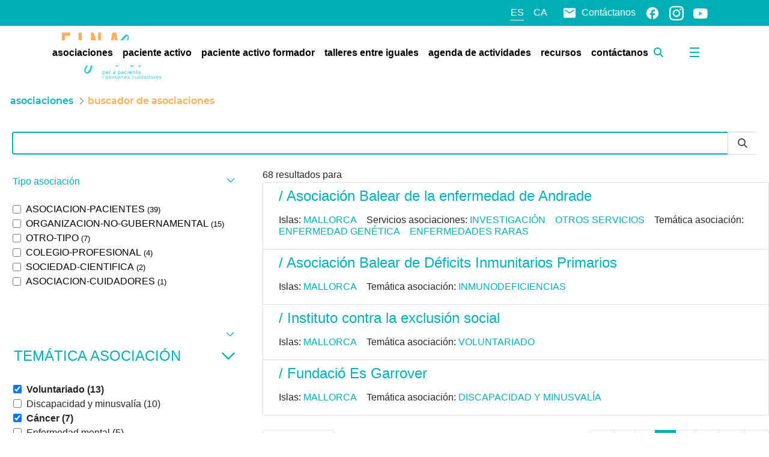

--- FILE ---
content_type: text/css;charset=UTF-8
request_url: https://einasalut.caib.es/o/baleares-theme/css/clay.css?browserId=chrome&themeId=baleares_WAR_balearestheme&minifierType=css&languageId=es_ES&t=1764668680000
body_size: 65539
content:
/*1764668680000*/
@charset "UTF-8";:root{--blue:#007bff;--indigo:#6610f2;--purple:#6f42c1;--pink:#e83e8c;--red:#dc3545;--orange:#fd7e14;--yellow:#ffc107;--green:#28a745;--teal:#20c997;--cyan:#17a2b8;--white:#fff;--gray:#6c757d;--gray-dark:#343a40;--primary:#007bff;--secondary:#6c757d;--success:#28a745;--info:#17a2b8;--warning:#ffc107;--danger:#dc3545;--light:#f8f9fa;--dark:#343a40;--breakpoint-xs:0;--breakpoint-sm:576px;--breakpoint-md:768px;--breakpoint-lg:992px;--breakpoint-xl:1200px;--font-family-sans-serif:-apple-system,BlinkMacSystemFont,"Segoe UI",Roboto,"Helvetica Neue",Arial,"Noto Sans",sans-serif,"Apple Color Emoji","Segoe UI Emoji","Segoe UI Symbol","Noto Color Emoji";--font-family-monospace:SFMono-Regular,Menlo,Monaco,Consolas,"Liberation Mono","Courier New",monospace}*,*::before,*::after{box-sizing:border-box}html{-webkit-text-size-adjust:100%;-webkit-tap-highlight-color:rgba(0,0,0,0)}main{display:block}body{background-color:#fff;color:#212529;font-family:-apple-system,BlinkMacSystemFont,Segoe UI,Roboto,Helvetica Neue,Arial,Noto Sans,sans-serif,Apple Color Emoji,Segoe UI Emoji,Segoe UI Symbol,Noto Color Emoji;font-size:1rem;font-weight:400;line-height:1.5;margin:0;-ms-overflow-style:scrollbar;text-align:inherit}h1,h2,h3,h4,h5,h6{margin-bottom:.5rem;margin-top:0}p{margin-bottom:1rem;margin-top:0}abbr[title],abbr[data-original-title]{cursor:help;text-decoration:underline;text-decoration:underline dotted;text-decoration-skip-ink:none}address{font-style:normal;margin-bottom:1rem}ol,ul,dl{margin-bottom:1rem;margin-top:0}ol ol,ul ul,ol ul,ul ol{margin-bottom:0}dt{font-weight:700}dd{margin-bottom:.5rem;margin-left:0}blockquote{margin:0 0 1rem}b,strong{font-weight:900}sub,sup{line-height:0;position:relative;vertical-align:baseline}sub{bottom:-0.25em}sup{top:-0.5em}a{color:#007bff;text-decoration:none}a:hover{color:#0056b3;text-decoration:underline}pre,code,kbd,samp{font-family:SFMono-Regular,Menlo,Monaco,Consolas,"Liberation Mono","Courier New",monospace}pre{margin-bottom:1rem;margin-top:0;overflow:auto}figure{margin:0 0 1rem}img{vertical-align:middle}svg{overflow:hidden;vertical-align:middle}label{display:inline-block;margin-bottom:.5rem}input,button,select,optgroup,textarea{font-family:inherit;font-size:inherit;line-height:inherit;margin:0}button,input{overflow:visible}select{word-wrap:normal}button,[type=button],[type=reset],[type=submit]{cursor:pointer;-webkit-appearance:button}button::-moz-focus-inner,[type=button]::-moz-focus-inner,[type=reset]::-moz-focus-inner,[type=submit]::-moz-focus-inner{border-style:none}input[type=date],input[type=time],input[type=datetime-local],input[type=month]{-webkit-appearance:listbox}textarea{overflow:auto}fieldset{border:0;margin:0;min-width:0;padding:0}legend{color:inherit;display:block;font-size:1.5rem;line-height:inherit;margin-bottom:.5rem;max-width:100%;padding:0;white-space:normal;width:100%}progress{vertical-align:baseline}[type=number]::-webkit-inner-spin-button,[type=number]::-webkit-outer-spin-button{height:auto}[type=search]{outline-offset:-2px;-webkit-appearance:none}[type=search]::-webkit-search-decoration{-webkit-appearance:none}::-webkit-file-upload-button{-webkit-appearance:button;font:inherit}output{display:inline-block}summary{display:list-item;cursor:pointer}template{display:none}[hidden]{display:none !important}h1,h2,h3,h4,h5,h6,.h1,.h2,.h3,.h4,.h5,.h6{font-weight:500;line-height:1.2;margin-bottom:.5rem}h1,.h1{font-size:calc(1rem * 2.5)}h2,.h2{font-size:calc(1rem * 2)}h3,.h3{font-size:calc(1rem * 1.75)}h4,.h4{font-size:calc(1rem * 1.5)}h5,.h5{font-size:calc(1rem * 1.25)}h6,.h6{font-size:1rem}.lead{font-size:calc(1rem * 1.25);font-weight:300}.display-1{font-size:6rem;font-weight:300;line-height:1.2}.display-2{font-size:5.5rem;font-weight:300;line-height:1.2}.display-3{font-size:4.5rem;font-weight:300;line-height:1.2}.display-4{font-size:3.5rem;font-weight:300;line-height:1.2}hr{border-color:rgba(0,0,0,0.1);border-style:solid;border-width:.0625rem 0 0 0;margin-bottom:1rem;margin-top:1rem}small,.small{font-size:80%;font-weight:400}mark,.mark{background-color:#fcf8e3;box-decoration-break:clone;box-shadow:-0.25em 0 0 #fcf8e3;display:inline;line-height:normal;padding:2px .25em 3px 0;position:relative;white-space:pre-wrap}mark:before,.mark:before{background-color:#fcf8e3;bottom:0;content:"";display:block;position:absolute;right:100%;top:0;width:.25em;z-index:-1}.list-unstyled{list-style:none;padding-left:0}.list-inline{list-style:none;padding-left:0}.list-inline-item{display:inline-block}.list-inline-item:not(:last-child){margin-right:.5rem}.initialism{font-size:90%;text-transform:uppercase}.blockquote{font-size:calc(1rem * 1.25);margin-bottom:1rem}.blockquote-footer{color:#6c757d;display:block;font-size:80%}.blockquote-footer::before{content:"— "}.reference-mark{display:inline-block;font-size:.75rem;position:relative;vertical-align:super}.reference-mark.lexicon-icon{vertical-align:super}.c-kbd-group{font-size:.875rem}.c-kbd-group>.c-kbd{font-size:inherit}.c-kbd{background-color:transparent;border-radius:2px;border-color:transparent;border-style:solid;border-width:1px;box-shadow:none;color:inherit;display:inline-block;font-family:-apple-system,BlinkMacSystemFont,Segoe UI,Roboto,Helvetica Neue,Arial,Noto Sans,sans-serif,Apple Color Emoji,Segoe UI Emoji,Segoe UI Symbol,Noto Color Emoji;font-size:.875rem;font-weight:500;height:1.5rem;line-height:1.375rem;min-width:1.5rem;padding-bottom:0;padding-left:.3125rem;padding-right:.3125rem;padding-top:0;text-align:center;text-transform:capitalize}.c-kbd>.c-kbd{border-width:0;font-size:inherit;font-weight:inherit;height:auto;line-height:inherit;min-width:0;padding:0}.c-kbd>.c-kbd[class*=c-kbd-]{border-width:inherit;height:inherit;min-width:inherit;padding:inherit}.c-kbd>.c-kbd[class*=c-kbd-]:first-child{margin-left:-0.3125rem}.c-kbd>.c-kbd[class*=c-kbd-]:last-child{margin-right:-0.3125rem}.c-kbd>.c-kbd.c-kbd-monospaced{padding:0}.c-kbd>.c-kbd-separator{font-weight:400}.c-kbd-monospaced{padding:0}.c-kbd-inline{border-width:0;font-weight:300;height:auto;line-height:inherit;min-width:0;padding:0}.c-kbd-inline .c-kbd-separator{font-weight:inherit}.c-kbd-sm,.c-kbd.c-kbd-sm{font-size:.75rem}.c-kbd-group-sm{font-size:.75rem}.c-kbd-lg,.c-kbd.c-kbd-lg{font-size:1rem}.c-kbd-group-lg{font-size:1rem}.c-kbd-group-light{color:#6c757d}.c-kbd-light{background-color:#fff;border-color:#ced4da;color:#6c757d}.c-kbd-group-dark{color:#fff}.c-kbd-dark{background-color:#828e9a;border-color:#828e9a;color:#fff}.text-truncate{display:block}.text-truncate-inline{display:inline-flex;max-width:100%}.text-truncate-inline .text-truncate{display:inline-block;max-width:100%;overflow:hidden;text-overflow:ellipsis;vertical-align:bottom;white-space:nowrap;word-wrap:normal}code{color:#e83e8c;font-size:87.5%;word-wrap:break-word}a>code{color:inherit}kbd{background-color:#212529;border-radius:.2rem;color:#fff;font-size:87.5%;padding:.2rem .4rem}kbd kbd{font-size:100%;font-weight:700;padding:0}pre{color:#212529;display:block;font-size:87.5%}pre code{color:inherit;font-size:inherit;word-break:normal}.pre-scrollable{max-height:340px;overflow-y:scroll}.img-fluid{height:auto;max-width:100%}.img-thumbnail{background-color:#fff;border:.0625rem solid #dee2e6;border-radius:.25rem;height:auto;max-width:100%;padding:.25rem}.figure{display:inline-block}.figure-img{line-height:1;margin-bottom:.5rem}.figure-caption{color:#6c757d;font-size:90%}.carousel{position:relative}.carousel.pointer-event{touch-action:pan-y}.carousel-inner{overflow:hidden;position:relative;width:100%}.carousel-inner::after{clear:both;content:"";display:block}.carousel-item{backface-visibility:hidden;display:none;float:left;margin-right:-100%;position:relative;transition:transform .6s ease-in-out;width:100%}@media(prefers-reduced-motion:reduce){.carousel-item{transition:none}}.carousel-item.active,.carousel-item-next,.carousel-item-prev{display:block}.carousel-item-next:not(.carousel-item-left),.active.carousel-item-right{transform:translateX(100%)}.carousel-item-prev:not(.carousel-item-right),.active.carousel-item-left{transform:translateX(-100%)}.carousel-fade .carousel-item{opacity:0;transform:none;transition-property:opacity}.carousel-fade .carousel-item.active,.carousel-fade .carousel-item-next.carousel-item-left,.carousel-fade .carousel-item-prev.carousel-item-right{opacity:1;z-index:1}.carousel-fade .active.carousel-item-left,.carousel-fade .active.carousel-item-right{opacity:0;transition:opacity 0 .6s;z-index:0}@media(prefers-reduced-motion:reduce){.carousel-fade .active.carousel-item-left,.carousel-fade .active.carousel-item-right{transition:none}}.carousel-control-prev,.carousel-control-next{align-items:center;bottom:0;color:#fff;display:flex;justify-content:center;opacity:.5;position:absolute;text-align:center;top:0;transition:opacity .15s ease;width:15%;z-index:1}@media(prefers-reduced-motion:reduce){.carousel-control-prev,.carousel-control-next{transition:none}}.carousel-control-prev:hover,.carousel-control-prev:focus,.carousel-control-next:hover,.carousel-control-next:focus{color:#fff;opacity:.9;outline:0;text-decoration:none}.carousel-control-prev{left:0}.carousel-control-next{right:0}.carousel-control-prev-icon,.carousel-control-next-icon{background:no-repeat 50%/100% 100%;display:inline-block;height:20px;width:20px}.carousel-control-prev-icon{background-image:url("data:image/svg+xml;charset=utf8,%3Csvg%20xmlns='http://www.w3.org/2000/svg'%20fill='%23fff'%20width='8'%20height='8'%20viewBox='0%200%208%208'%3E%3Cpath%20d='M5.25%200l-4%204%204%204%201.5-1.5L4.25%204l2.5-2.5L5.25%200z'/%3E%3C/svg%3E")}.carousel-control-next-icon{background-image:url("data:image/svg+xml;charset=utf8,%3Csvg%20xmlns='http://www.w3.org/2000/svg'%20fill='%23fff'%20width='8'%20height='8'%20viewBox='0%200%208%208'%3E%3Cpath%20d='M2.75%200l-1.5%201.5L3.75%204l-2.5%202.5L2.75%208l4-4-4-4z'/%3E%3C/svg%3E")}.carousel-indicators{bottom:0;display:flex;justify-content:center;left:0;list-style:none;margin-left:15%;margin-right:15%;padding-left:0;position:absolute;right:0;z-index:15}.carousel-indicators li{background-clip:padding-box;background-color:#fff;border-bottom:10px solid transparent;border-top:10px solid transparent;box-sizing:content-box;cursor:pointer;flex:0 1 auto;height:3px;margin-left:3px;margin-right:3px;opacity:.5;text-indent:-999px;transition:opacity .6s ease;width:30px}@media(prefers-reduced-motion:reduce){.carousel-indicators li{transition:none}}.carousel-indicators .active{opacity:1}.carousel-caption{position:absolute;right:15%;bottom:20px;left:15%;z-index:10;padding-top:20px;padding-bottom:20px;color:#fff;text-align:center}.jumbotron{background-color:#e9ecef;border-radius:.3rem;margin-bottom:2rem;padding:2rem 1rem}@media(min-width:576px){.jumbotron{padding:4rem 2rem}}.jumbotron-fluid{border-radius:0;padding-left:0;padding-right:0}@keyframes spinner-border{to{transform:rotate(360deg)}}.spinner-border{animation:spinner-border .75s linear infinite;border-color:currentColor transparent currentColor currentColor;border-radius:50%;border-style:solid;border-width:.25em;display:inline-block;height:2rem;vertical-align:text-bottom;width:2rem}.spinner-border-sm{border-width:.2em;height:1rem;width:1rem}@keyframes spinner-grow{0%{transform:scale(0)}50%{opacity:1}}.spinner-grow{animation:spinner-grow .75s linear infinite;background-color:currentColor;border-radius:50%;display:inline-block;height:2rem;opacity:0;vertical-align:text-bottom;width:2rem}.spinner-grow-sm{height:1rem;width:1rem}.toast{backdrop-filter:blur(10px);background-clip:padding-box;background-color:rgba(255,255,255,0.85);border:1px solid rgba(0,0,0,0.1);border-radius:.25rem;box-shadow:0 .25rem .75rem rgba(0,0,0,0.1);font-size:.875rem;max-width:350px;opacity:0;overflow:hidden}.toast:not(:last-child){margin-bottom:.75rem}.toast.showing{opacity:1}.toast.show{display:block;opacity:1}.toast.hide{display:none}.toast-header{align-items:center;background-clip:padding-box;background-color:rgba(255,255,255,0.85);border-bottom:1px solid rgba(0,0,0,0.05);color:#6c757d;display:flex;padding:.25rem .75rem}.toast-body{padding:.75rem}.lexicon-icon{display:inline-block;fill:currentColor;height:1em;margin-top:-3px;vertical-align:middle;width:1em}.lexicon-icon-sm{font-size:.5rem}.lexicon-icon-lg{font-size:2rem}.lexicon-icon-xl{font-size:8rem}.order-arrow-down-active .order-arrow-arrow-down{fill:rgba(0,0,0,0.9)}.order-arrow-up-active .order-arrow-arrow-up{fill:rgba(0,0,0,0.9)}a.collapse-icon,button.collapse-icon{padding-right:2.28125rem}a.collapse-icon .c-inner,button.collapse-icon .c-inner{margin-right:-2.28125rem}.collapse-icon-closed .lexicon-icon,.collapse-icon-open .lexicon-icon{display:block}.collapse-icon .collapse-icon-closed,.collapse-icon .collapse-icon-open{height:1em;position:absolute;right:.9375rem;top:calc(0.5rem + 0.0625rem + (((0.9375em * 1.5) - 1em) * 0.5));width:1em}.collapse-icon .collapse-icon-closed .lexicon-icon,.collapse-icon .collapse-icon-open .lexicon-icon{margin-top:0}.collapse-icon .collapse-icon-closed{display:none}.collapse-icon .collapse-icon-open{display:inline-block}.collapsed .collapse-icon-closed{display:inline-block}.collapsed .collapse-icon-open{display:none}.collapse-icon.collapse-icon-middle .collapse-icon-closed,.collapse-icon.collapse-icon-middle .collapse-icon-open{margin-top:0;top:50%;-ms-transform:translateY(-50%);transform:translateY(-50%)}.aspect-ratio{display:block;overflow:hidden;position:relative;padding-bottom:calc(1 / 1 * 100%)}.aspect-ratio-item{left:0;position:absolute;word-wrap:break-word}.sticker-img,.aspect-ratio-item-fluid{max-width:100%;position:absolute;word-wrap:break-word}.aspect-ratio-item-vertical-fluid{max-height:100%;position:absolute;word-wrap:break-word}.aspect-ratio-item-flush{max-width:none;position:absolute;width:100.6%}.aspect-ratio-item-vertical-flush{height:100.6%;max-height:none;position:absolute}.aspect-ratio-item-top-left{position:absolute;bottom:auto;left:0;right:auto;top:0}.aspect-ratio-item-top-center{position:absolute;bottom:auto;left:50%;right:auto;top:0;transform:translateX(-50%)}.aspect-ratio-item-top-right{position:absolute;bottom:auto;left:auto;right:0;top:0}.aspect-ratio-item-right-middle{position:absolute;bottom:auto;left:auto;right:0;top:50%;transform:translateY(-50%)}.aspect-ratio-item-bottom-right{position:absolute;bottom:0;left:auto;right:0;top:auto}.aspect-ratio-item-bottom-center{position:absolute;bottom:0;left:50%;right:auto;transform:translateX(-50%)}.aspect-ratio-item-bottom-left{position:absolute;bottom:0;left:0;right:auto;top:auto}.aspect-ratio-item-left-middle{position:absolute;bottom:auto;left:0;right:auto;top:50%;transform:translateY(-50%)}.sticker-img,.aspect-ratio-item-center-middle{position:absolute;bottom:auto;left:50%;right:auto;top:50%;transform:translate(-50%,-50%)}.aspect-ratio-3-to-2{padding-bottom:calc(2 / 3 * 100%)}.aspect-ratio-4-to-3{padding-bottom:calc(3 / 4 * 100%)}.aspect-ratio-8-to-3{padding-bottom:calc(3 / 8 * 100%)}.aspect-ratio-8-to-5{padding-bottom:calc(5 / 8 * 100%)}.aspect-ratio-16-to-9{padding-bottom:calc(9 / 16 * 100%)}.aspect-ratio-bg-contain{background-position:center;background-repeat:no-repeat;background-size:contain}.aspect-ratio-bg-cover{background-position:center;background-repeat:no-repeat;background-size:cover}.aspect-ratio-bg-center{background-position:center;background-repeat:no-repeat}.btn{background-color:transparent;border-color:transparent;border-style:solid;border-width:.0625rem;border-radius:.25rem;color:#212529;cursor:pointer;display:inline-block;font-size:1rem;font-weight:400;line-height:1.5;padding-bottom:.375rem;padding-left:.75rem;padding-right:.75rem;padding-top:.375rem;text-align:center;text-transform:none;transition:color .15s ease-in-out,background-color .15s ease-in-out,border-color .15s ease-in-out,box-shadow .15s ease-in-out;-ms-user-select:none;-moz-user-select:none;-webkit-user-select:none;user-select:none;vertical-align:middle}@media(prefers-reduced-motion:reduce){.btn{transition:none}}.btn:hover{color:#212529;text-decoration:none}.btn:focus,.btn.focus{box-shadow:0 0 0 .2rem rgba(0,123,255,0.25);outline:0}.btn:active:focus{box-shadow:0 0 0 .2rem rgba(0,123,255,0.25)}.btn:disabled,.btn.disabled{cursor:not-allowed;opacity:.65}.btn:disabled:focus,.btn.disabled:focus{box-shadow:none}.btn:disabled:active,.btn.disabled:active{pointer-events:none}.btn .c-inner{margin-bottom:-0.375rem;margin-left:-0.75rem;margin-right:-0.75rem;margin-top:-0.375rem}.btn .inline-item{line-height:1;margin-top:-3px}.btn .inline-item .lexicon-icon{margin-top:0}.btn .btn-section{display:block;font-size:.6875rem;font-weight:400;line-height:1}fieldset:disabled a.btn{cursor:not-allowed;opacity:.65}fieldset:disabled a.btn:focus{box-shadow:none}fieldset:disabled a.btn:active{pointer-events:none}.btn-xs{font-size:.75rem;padding-bottom:.125rem;padding-left:.5rem;padding-right:.5rem;padding-top:.125rem}.btn-xs .c-inner{margin-bottom:-0.125rem;margin-left:-0.5rem;margin-right:-0.5rem;margin-top:-0.125rem}.btn-xs .inline-item{font-size:inherit;margin-top:-3px}.btn-xs .inline-item-before{margin-right:.25rem}.btn-xs .inline-item-after{margin-left:.25rem}.btn-xs .btn-section{font-size:.375rem}.btn-group-lg>.btn,.btn-group-lg .btn-group>.btn,.btn-lg{border-radius:.3rem;font-size:1.25rem;line-height:1.5;padding-bottom:.5rem;padding-left:1rem;padding-right:1rem;padding-top:.5rem}.btn-group-lg>.btn .c-inner,.btn-group-lg .btn-group>.btn .c-inner,.btn-lg .c-inner{margin-bottom:-0.5rem;margin-left:-1rem;margin-right:-1rem;margin-top:-0.5rem}.btn-group-lg>.btn .btn-section,.btn-group-lg .btn-group>.btn .btn-section,.btn-lg .btn-section{font-size:.8125rem}.form-group-sm .btn,.btn-group-sm>.btn,.btn-group-sm .btn-group>.btn,.btn-sm{border-radius:.2rem;font-size:.875rem;line-height:1.5;padding-bottom:.25rem;padding-left:.5rem;padding-right:.5rem;padding-top:.25rem}.form-group-sm .btn .c-inner,.btn-group-sm>.btn .c-inner,.btn-group-sm .btn-group>.btn .c-inner,.btn-sm .c-inner{margin-bottom:-0.25rem;margin-left:-0.5rem;margin-right:-0.5rem;margin-top:-0.25rem}.form-group-sm .btn .btn-section,.btn-group-sm>.btn .btn-section,.btn-group-sm .btn-group>.btn .btn-section,.btn-sm .btn-section{font-size:.5625rem}.btn-block{display:block;width:100%}.btn-block+.btn-block{margin-top:.5rem}input[type=submit].btn-block,input[type=reset].btn-block,input[type=button].btn-block{width:100%}.menubar-toggler,.btn-unstyled{background-color:rgba(0,0,0,0.001);border-width:0;cursor:pointer;font-size:inherit;font-weight:inherit;line-height:inherit;max-width:100%;padding:0;text-align:left;text-transform:inherit;vertical-align:baseline}.menubar-toggler .c-inner,.btn-unstyled .c-inner{margin:0;max-width:none}.btn-monospaced.btn-xs{height:1.5rem;width:1.5rem}.btn-monospaced{align-items:center;display:inline-flex;flex-direction:column;height:2.375rem;justify-content:center;line-height:1;overflow:hidden;padding-bottom:0;padding-left:0;padding-right:0;padding-top:0;text-align:center;white-space:normal;width:2.375rem;overflow-wrap:break-word;word-wrap:break-word}.btn-monospaced .c-inner{margin-bottom:0;margin-left:0;margin-right:0;margin-top:0;align-items:center;display:flex;flex-direction:column;height:100%;justify-content:center;padding:0;width:100%}.btn-monospaced .lexicon-icon{margin-top:0}.btn-monospaced .inline-item{margin-top:0}.btn-group-vertical>.btn-monospaced.btn-lg,.btn-group-lg .btn-monospaced,.btn-monospaced.btn-lg{height:3rem;width:3rem}.btn-group-vertical>.btn-monospaced.btn-sm,.btn-group-sm .btn-monospaced,.btn-monospaced.btn-sm{height:1.9375rem;width:1.9375rem}.btn-primary{background-color:#007bff;border-color:#007bff;color:#fff}.btn-primary:hover{background-color:#0069d9;border-color:#0062cc;color:#fff}.btn-primary:focus,.focus.btn-primary{background-color:#0069d9;border-color:#0062cc;color:#fff}.btn-primary:active{background-color:#0062cc;border-color:#005cbf;color:#fff}.active.btn-primary{background-color:#0062cc;border-color:#005cbf;color:#fff}.btn-primary:disabled,.disabled.btn-primary{background-color:#007bff;border-color:#007bff;color:#fff}[aria-expanded=true].btn-primary,.show.btn-primary{background-color:#0062cc;border-color:#005cbf;color:#fff}.form-file-input:focus+.btn-primary{background-color:#0069d9;border-color:#0062cc;color:#fff}.btn-secondary{background-color:#6c757d;border-color:#6c757d;color:#fff}.btn-secondary:hover{background-color:#5a6268;border-color:#545b62;color:#fff}.btn-secondary:focus,.focus.btn-secondary{background-color:#5a6268;border-color:#545b62;color:#fff}.btn-secondary:active{background-color:#545b62;border-color:#4e555b;color:#fff}.active.btn-secondary{background-color:#545b62;border-color:#4e555b;color:#fff}.btn-secondary:disabled,.disabled.btn-secondary{background-color:#6c757d;border-color:#6c757d;color:#fff}[aria-expanded=true].btn-secondary,.show.btn-secondary{background-color:#545b62;border-color:#4e555b;color:#fff}.form-file-input:focus+.btn-secondary{background-color:#5a6268;border-color:#545b62;color:#fff}.btn-success{background-color:#28a745;border-color:#28a745;color:#fff}.btn-success:hover{background-color:#218838;border-color:#1e7e34;color:#fff}.btn-success:focus,.focus.btn-success{background-color:#218838;border-color:#1e7e34;color:#fff}.btn-success:active{background-color:#1e7e34;border-color:#1c7430;color:#fff}.active.btn-success{background-color:#1e7e34;border-color:#1c7430;color:#fff}.btn-success:disabled,.disabled.btn-success{background-color:#28a745;border-color:#28a745;color:#fff}[aria-expanded=true].btn-success,.show.btn-success{background-color:#1e7e34;border-color:#1c7430;color:#fff}.form-file-input:focus+.btn-success{background-color:#218838;border-color:#1e7e34;color:#fff}.btn-info{background-color:#17a2b8;border-color:#17a2b8;color:#fff}.btn-info:hover{background-color:#138496;border-color:#117a8b;color:#fff}.btn-info:focus,.focus.btn-info{background-color:#138496;border-color:#117a8b;color:#fff}.btn-info:active{background-color:#117a8b;border-color:#10707f;color:#fff}.active.btn-info{background-color:#117a8b;border-color:#10707f;color:#fff}.btn-info:disabled,.disabled.btn-info{background-color:#17a2b8;border-color:#17a2b8;color:#fff}[aria-expanded=true].btn-info,.show.btn-info{background-color:#117a8b;border-color:#10707f;color:#fff}.btn-warning{background-color:#ffc107;border-color:#ffc107;color:#212529}.btn-warning:hover{background-color:#e0a800;border-color:#d39e00;color:#212529}.btn-warning:focus,.focus.btn-warning{background-color:#e0a800;border-color:#d39e00;color:#212529}.btn-warning:active{background-color:#d39e00;border-color:#c69500;color:#212529}.active.btn-warning{background-color:#d39e00;border-color:#c69500;color:#212529}.btn-warning:disabled,.disabled.btn-warning{background-color:#ffc107;border-color:#ffc107;color:#212529}[aria-expanded=true].btn-warning,.show.btn-warning{background-color:#d39e00;border-color:#c69500;color:#212529}.form-file-input:focus+.btn-warning{background-color:#e0a800;border-color:#d39e00;color:#212529}.btn-danger{background-color:#dc3545;border-color:#dc3545;color:#fff}.btn-danger:hover{background-color:#c82333;border-color:#bd2130;color:#fff}.btn-danger:focus,.focus.btn-danger{background-color:#c82333;border-color:#bd2130;color:#fff}.btn-danger:active{background-color:#bd2130;border-color:#b21f2d;color:#fff}.active.btn-danger{background-color:#bd2130;border-color:#b21f2d;color:#fff}.btn-danger:disabled,.disabled.btn-danger{background-color:#dc3545;border-color:#dc3545;color:#fff}[aria-expanded=true].btn-danger,.show.btn-danger{background-color:#bd2130;border-color:#b21f2d;color:#fff}.form-file-input:focus+.btn-danger{background-color:#c82333;border-color:#bd2130;color:#fff}.btn-light{background-color:#f8f9fa;border-color:#f8f9fa;color:#212529}.btn-light:hover{background-color:#e2e6ea;border-color:#dae0e5;color:#212529}.btn-light:focus,.focus.btn-light{background-color:#e2e6ea;border-color:#dae0e5;color:#212529}.btn-light:active{background-color:#dae0e5;border-color:#d3d9df;color:#212529}.active.btn-light{background-color:#dae0e5;border-color:#d3d9df;color:#212529}.btn-light:disabled,.disabled.btn-light{background-color:#f8f9fa;border-color:#f8f9fa;color:#212529}[aria-expanded=true].btn-light,.show.btn-light{background-color:#dae0e5;border-color:#d3d9df;color:#212529}.form-file-input:focus+.btn-light{background-color:#e2e6ea;border-color:#dae0e5;color:#212529}.btn-dark{background-color:#343a40;border-color:#343a40;color:#fff}.btn-dark:hover{background-color:#23272b;border-color:#1d2124;color:#fff}.btn-dark:focus,.focus.btn-dark{background-color:#23272b;border-color:#1d2124;color:#fff}.btn-dark:active{background-color:#1d2124;border-color:#171a1d;color:#fff}.active.btn-dark{background-color:#1d2124;border-color:#171a1d;color:#fff}.btn-dark:disabled,.disabled.btn-dark{background-color:#343a40;border-color:#343a40;color:#fff}[aria-expanded=true].btn-dark,.show.btn-dark{background-color:#1d2124;border-color:#171a1d;color:#fff}.form-file-input:focus+.btn-dark{background-color:#23272b;border-color:#1d2124;color:#fff}.btn-link{border-radius:1px;color:#007bff;font-weight:400;text-decoration:none}.btn-link:hover{color:#0056b3;text-decoration:underline}.btn-link:focus,.focus.btn-link{box-shadow:0 0 0 .2rem rgba(0,123,255,0.25);text-decoration:none}.btn-link:active:focus{box-shadow:0 0 0 .2rem rgba(0,123,255,0.25)}.btn-link:disabled,.disabled.btn-link{box-shadow:none;color:#6c757d;text-decoration:none}.btn-outline-primary{border-color:#007bff;color:#007bff}.btn-outline-primary:hover{background-color:#007bff;border-color:#007bff;color:#fff}.btn-outline-primary:focus,.focus.btn-outline-primary{box-shadow:0 0 0 .2rem rgba(0,123,255,0.5)}.btn-outline-primary:active{background-color:#007bff;border-color:#007bff;color:#fff}.btn-outline-primary:active:focus{box-shadow:0 0 0 .2rem rgba(0,123,255,0.5)}.active.btn-outline-primary{background-color:#007bff;border-color:#007bff;color:#fff}.btn-outline-primary:disabled,.disabled.btn-outline-primary{background-color:transparent;color:#007bff}[aria-expanded=true].btn-outline-primary,.show.btn-outline-primary{background-color:#007bff;border-color:#007bff;color:#fff}.btn-outline-secondary{border-color:#6c757d;color:#6c757d}.btn-outline-secondary:hover{background-color:#6c757d;border-color:#6c757d;color:#fff}.btn-outline-secondary:focus,.focus.btn-outline-secondary{box-shadow:0 0 0 .2rem rgba(108,117,125,0.5)}.btn-outline-secondary:active{background-color:#6c757d;border-color:#6c757d;color:#fff}.btn-outline-secondary:active:focus{box-shadow:0 0 0 .2rem rgba(108,117,125,0.5)}.active.btn-outline-secondary{background-color:#6c757d;border-color:#6c757d;color:#fff}.btn-outline-secondary:disabled,.disabled.btn-outline-secondary{background-color:transparent;color:#6c757d}[aria-expanded=true].btn-outline-secondary,.show.btn-outline-secondary{background-color:#6c757d;border-color:#6c757d;color:#fff}.btn-outline-success{border-color:#28a745;color:#28a745}.btn-outline-success:hover{background-color:#28a745;border-color:#28a745;color:#fff}.btn-outline-success:focus,.focus.btn-outline-success{box-shadow:0 0 0 .2rem rgba(40,167,69,0.5)}.btn-outline-success:active{background-color:#28a745;border-color:#28a745;color:#fff}.btn-outline-success:active:focus{box-shadow:0 0 0 .2rem rgba(40,167,69,0.5)}.active.btn-outline-success{background-color:#28a745;border-color:#28a745;color:#fff}.btn-outline-success:disabled,.disabled.btn-outline-success{background-color:transparent;color:#28a745}[aria-expanded=true].btn-outline-success,.show.btn-outline-success{background-color:#28a745;border-color:#28a745;color:#fff}.btn-outline-info{border-color:#17a2b8;color:#17a2b8}.btn-outline-info:hover{background-color:#17a2b8;border-color:#17a2b8;color:#fff}.btn-outline-info:focus,.focus.btn-outline-info{box-shadow:0 0 0 .2rem rgba(23,162,184,0.5)}.btn-outline-info:active{background-color:#17a2b8;border-color:#17a2b8;color:#fff}.btn-outline-info:active:focus{box-shadow:0 0 0 .2rem rgba(23,162,184,0.5)}.active.btn-outline-info{background-color:#17a2b8;border-color:#17a2b8;color:#fff}.btn-outline-info:disabled,.disabled.btn-outline-info{background-color:transparent;color:#17a2b8}[aria-expanded=true].btn-outline-info,.show.btn-outline-info{background-color:#17a2b8;border-color:#17a2b8;color:#fff}.btn-outline-warning{border-color:#ffc107;color:#ffc107}.btn-outline-warning:hover{background-color:#ffc107;border-color:#ffc107;color:#212529}.btn-outline-warning:focus,.focus.btn-outline-warning{box-shadow:0 0 0 .2rem rgba(255,193,7,0.5)}.btn-outline-warning:active{background-color:#ffc107;border-color:#ffc107;color:#212529}.btn-outline-warning:active:focus{box-shadow:0 0 0 .2rem rgba(255,193,7,0.5)}.active.btn-outline-warning{background-color:#ffc107;border-color:#ffc107;color:#212529}.btn-outline-warning:disabled,.disabled.btn-outline-warning{background-color:transparent;color:#ffc107}[aria-expanded=true].btn-outline-warning,.show.btn-outline-warning{background-color:#ffc107;border-color:#ffc107;color:#212529}.btn-outline-danger{border-color:#dc3545;color:#dc3545}.btn-outline-danger:hover{background-color:#dc3545;border-color:#dc3545;color:#fff}.btn-outline-danger:focus,.focus.btn-outline-danger{box-shadow:0 0 0 .2rem rgba(220,53,69,0.5)}.btn-outline-danger:active{background-color:#dc3545;border-color:#dc3545;color:#fff}.btn-outline-danger:active:focus{box-shadow:0 0 0 .2rem rgba(220,53,69,0.5)}.active.btn-outline-danger{background-color:#dc3545;border-color:#dc3545;color:#fff}.btn-outline-danger:disabled,.disabled.btn-outline-danger{background-color:transparent;color:#dc3545}[aria-expanded=true].btn-outline-danger,.show.btn-outline-danger{background-color:#dc3545;border-color:#dc3545;color:#fff}.btn-outline-light{border-color:#f8f9fa;color:#f8f9fa}.btn-outline-light:hover{background-color:#f8f9fa;border-color:#f8f9fa;color:#212529}.btn-outline-light:focus,.focus.btn-outline-light{box-shadow:0 0 0 .2rem rgba(248,249,250,0.5)}.btn-outline-light:active{background-color:#f8f9fa;border-color:#f8f9fa;color:#212529}.btn-outline-light:active:focus{box-shadow:0 0 0 .2rem rgba(248,249,250,0.5)}.active.btn-outline-light{background-color:#f8f9fa;border-color:#f8f9fa;color:#212529}.btn-outline-light:disabled,.disabled.btn-outline-light{background-color:transparent;color:#f8f9fa}[aria-expanded=true].btn-outline-light,.show.btn-outline-light{background-color:#f8f9fa;border-color:#f8f9fa;color:#212529}.btn-outline-dark{border-color:#343a40;color:#343a40}.btn-outline-dark:hover{background-color:#343a40;border-color:#343a40;color:#fff}.btn-outline-dark:focus,.focus.btn-outline-dark{box-shadow:0 0 0 .2rem rgba(52,58,64,0.5)}.btn-outline-dark:active{background-color:#343a40;border-color:#343a40;color:#fff}.btn-outline-dark:active:focus{box-shadow:0 0 0 .2rem rgba(52,58,64,0.5)}.active.btn-outline-dark{background-color:#343a40;border-color:#343a40;color:#fff}.btn-outline-dark:disabled,.disabled.btn-outline-dark{background-color:transparent;color:#343a40}[aria-expanded=true].btn-outline-dark,.show.btn-outline-dark{background-color:#343a40;border-color:#343a40;color:#fff}.btn-outline-borderless{border-color:transparent}.btn-outline-borderless:hover{border-color:transparent}.btn-outline-borderless:focus,.btn-outline-borderless.focus{border-color:transparent}.btn-outline-borderless:disabled,.btn-outline-borderless.disabled{border-color:transparent}.btn-outline-borderless:not(:disabled):not(.disabled):active{border-color:transparent}.show>.btn-outline-borderless.dropdown-toggle{border-color:transparent}.btn .loading-animation{font-size:1em;margin-top:-0.1em}.fade{transition:opacity .15s linear}@media(prefers-reduced-motion:reduce){.fade{transition:none}}.fade:not(.show){opacity:0}.collapse:not(.show){display:none}.collapsing{height:0;overflow:hidden;position:relative;transition:height .35s ease}@media(prefers-reduced-motion:reduce){.collapsing{transition:none}}.container{margin-left:auto;margin-right:auto;padding-left:calc(30px * 0.5);padding-right:calc(30px * 0.5);width:100%}@media(min-width:576px){.container{max-width:540px}}@media(min-width:768px){.container{max-width:720px}}@media(min-width:992px){.container{max-width:960px}}@media(min-width:1200px){.container{max-width:1140px}}.container-xl,.container-lg,.container-md,.container-sm,.container-fluid{margin-left:auto;margin-right:auto;padding-left:calc(30px * 0.5);padding-right:calc(30px * 0.5);width:100%}@media(min-width:576px){.container-sm,.container{max-width:540px}}@media(min-width:768px){.container-md,.container-sm,.container{max-width:720px}}@media(min-width:992px){.container-lg,.container-md,.container-sm,.container{max-width:960px}}@media(min-width:1200px){.container-xl,.container-lg,.container-md,.container-sm,.container{max-width:1140px}}.row{display:flex;flex-wrap:wrap;margin-left:-15px;margin-right:-15px}.no-gutters{margin-left:0;margin-right:0}.no-gutters>.col,.no-gutters>[class*=col-]{padding-left:0;padding-right:0}.col-xl,.col-xl-auto,.col-xl-12,.col-xl-11,.col-xl-10,.col-xl-9,.col-xl-8,.col-xl-7,.col-xl-6,.col-xl-5,.col-xl-4,.col-xl-3,.col-xl-2,.col-xl-1,.col-lg,.col-lg-auto,.col-lg-12,.col-lg-11,.col-lg-10,.col-lg-9,.col-lg-8,.col-lg-7,.col-lg-6,.col-lg-5,.col-lg-4,.col-lg-3,.col-lg-2,.col-lg-1,.col-md,.col-md-auto,.col-md-12,.col-md-11,.col-md-10,.col-md-9,.col-md-8,.col-md-7,.col-md-6,.col-md-5,.col-md-4,.col-md-3,.col-md-2,.col-md-1,.col-sm,.col-sm-auto,.col-sm-12,.col-sm-11,.col-sm-10,.col-sm-9,.col-sm-8,.col-sm-7,.col-sm-6,.col-sm-5,.col-sm-4,.col-sm-3,.col-sm-2,.col-sm-1,.col,.col-auto,.col-12,.col-11,.col-10,.col-9,.col-8,.col-7,.col-6,.col-5,.col-4,.col-3,.col-2,.col-1{padding-left:15px;padding-right:15px;position:relative;width:100%}.col{flex-basis:0;flex-grow:1;max-width:100%}.row-cols-1>*{flex:0 0 calc(100% / 1);max-width:calc(100% / 1)}.row-cols-2>*{flex:0 0 calc(100% / 2);max-width:calc(100% / 2)}.row-cols-3>*{flex:0 0 calc(100% / 3);max-width:calc(100% / 3)}.row-cols-4>*{flex:0 0 calc(100% / 4);max-width:calc(100% / 4)}.row-cols-5>*{flex:0 0 calc(100% / 5);max-width:calc(100% / 5)}.row-cols-6>*{flex:0 0 calc(100% / 6);max-width:calc(100% / 6)}.col-auto{flex:0 0 auto;max-width:100%;width:auto}.col-1{flex:0 0 calc(1 / 12 * 100%);max-width:calc(1 / 12 * 100%)}.col-2{flex:0 0 calc(2 / 12 * 100%);max-width:calc(2 / 12 * 100%)}.col-3{flex:0 0 calc(3 / 12 * 100%);max-width:calc(3 / 12 * 100%)}.col-4{flex:0 0 calc(4 / 12 * 100%);max-width:calc(4 / 12 * 100%)}.col-5{flex:0 0 calc(5 / 12 * 100%);max-width:calc(5 / 12 * 100%)}.col-6{flex:0 0 calc(6 / 12 * 100%);max-width:calc(6 / 12 * 100%)}.col-7{flex:0 0 calc(7 / 12 * 100%);max-width:calc(7 / 12 * 100%)}.col-8{flex:0 0 calc(8 / 12 * 100%);max-width:calc(8 / 12 * 100%)}.col-9{flex:0 0 calc(9 / 12 * 100%);max-width:calc(9 / 12 * 100%)}.col-10{flex:0 0 calc(10 / 12 * 100%);max-width:calc(10 / 12 * 100%)}.col-11{flex:0 0 calc(11 / 12 * 100%);max-width:calc(11 / 12 * 100%)}.col-12{flex:0 0 calc(12 / 12 * 100%);max-width:calc(12 / 12 * 100%)}.order-first{order:-1}.order-last{order:13}.order-0{order:0}.order-1{order:1}.order-2{order:2}.order-3{order:3}.order-4{order:4}.order-5{order:5}.order-6{order:6}.order-7{order:7}.order-8{order:8}.order-9{order:9}.order-10{order:10}.order-11{order:11}.order-12{order:12}.offset-1{margin-left:calc(1 / 12 * 100%)}.offset-2{margin-left:calc(2 / 12 * 100%)}.offset-3{margin-left:calc(3 / 12 * 100%)}.offset-4{margin-left:calc(4 / 12 * 100%)}.offset-5{margin-left:calc(5 / 12 * 100%)}.offset-6{margin-left:calc(6 / 12 * 100%)}.offset-7{margin-left:calc(7 / 12 * 100%)}.offset-8{margin-left:calc(8 / 12 * 100%)}.offset-9{margin-left:calc(9 / 12 * 100%)}.offset-10{margin-left:calc(10 / 12 * 100%)}.offset-11{margin-left:calc(11 / 12 * 100%)}@media(min-width:576px){.col-sm{flex-basis:0;flex-grow:1;max-width:100%}.row-cols-sm-1>*{flex:0 0 calc(100% / 1);max-width:calc(100% / 1)}.row-cols-sm-2>*{flex:0 0 calc(100% / 2);max-width:calc(100% / 2)}.row-cols-sm-3>*{flex:0 0 calc(100% / 3);max-width:calc(100% / 3)}.row-cols-sm-4>*{flex:0 0 calc(100% / 4);max-width:calc(100% / 4)}.row-cols-sm-5>*{flex:0 0 calc(100% / 5);max-width:calc(100% / 5)}.row-cols-sm-6>*{flex:0 0 calc(100% / 6);max-width:calc(100% / 6)}.col-sm-auto{flex:0 0 auto;max-width:100%;width:auto}.col-sm-1{flex:0 0 calc(1 / 12 * 100%);max-width:calc(1 / 12 * 100%)}.col-sm-2{flex:0 0 calc(2 / 12 * 100%);max-width:calc(2 / 12 * 100%)}.col-sm-3{flex:0 0 calc(3 / 12 * 100%);max-width:calc(3 / 12 * 100%)}.col-sm-4{flex:0 0 calc(4 / 12 * 100%);max-width:calc(4 / 12 * 100%)}.col-sm-5{flex:0 0 calc(5 / 12 * 100%);max-width:calc(5 / 12 * 100%)}.col-sm-6{flex:0 0 calc(6 / 12 * 100%);max-width:calc(6 / 12 * 100%)}.col-sm-7{flex:0 0 calc(7 / 12 * 100%);max-width:calc(7 / 12 * 100%)}.col-sm-8{flex:0 0 calc(8 / 12 * 100%);max-width:calc(8 / 12 * 100%)}.col-sm-9{flex:0 0 calc(9 / 12 * 100%);max-width:calc(9 / 12 * 100%)}.col-sm-10{flex:0 0 calc(10 / 12 * 100%);max-width:calc(10 / 12 * 100%)}.col-sm-11{flex:0 0 calc(11 / 12 * 100%);max-width:calc(11 / 12 * 100%)}.col-sm-12{flex:0 0 calc(12 / 12 * 100%);max-width:calc(12 / 12 * 100%)}.order-sm-first{order:-1}.order-sm-last{order:13}.order-sm-0{order:0}.order-sm-1{order:1}.order-sm-2{order:2}.order-sm-3{order:3}.order-sm-4{order:4}.order-sm-5{order:5}.order-sm-6{order:6}.order-sm-7{order:7}.order-sm-8{order:8}.order-sm-9{order:9}.order-sm-10{order:10}.order-sm-11{order:11}.order-sm-12{order:12}.offset-sm-0{margin-left:calc(0 / 12 * 100%)}.offset-sm-1{margin-left:calc(1 / 12 * 100%)}.offset-sm-2{margin-left:calc(2 / 12 * 100%)}.offset-sm-3{margin-left:calc(3 / 12 * 100%)}.offset-sm-4{margin-left:calc(4 / 12 * 100%)}.offset-sm-5{margin-left:calc(5 / 12 * 100%)}.offset-sm-6{margin-left:calc(6 / 12 * 100%)}.offset-sm-7{margin-left:calc(7 / 12 * 100%)}.offset-sm-8{margin-left:calc(8 / 12 * 100%)}.offset-sm-9{margin-left:calc(9 / 12 * 100%)}.offset-sm-10{margin-left:calc(10 / 12 * 100%)}.offset-sm-11{margin-left:calc(11 / 12 * 100%)}}@media(min-width:768px){.col-md{flex-basis:0;flex-grow:1;max-width:100%}.row-cols-md-1>*{flex:0 0 calc(100% / 1);max-width:calc(100% / 1)}.row-cols-md-2>*{flex:0 0 calc(100% / 2);max-width:calc(100% / 2)}.row-cols-md-3>*{flex:0 0 calc(100% / 3);max-width:calc(100% / 3)}.row-cols-md-4>*{flex:0 0 calc(100% / 4);max-width:calc(100% / 4)}.row-cols-md-5>*{flex:0 0 calc(100% / 5);max-width:calc(100% / 5)}.row-cols-md-6>*{flex:0 0 calc(100% / 6);max-width:calc(100% / 6)}.col-md-auto{flex:0 0 auto;max-width:100%;width:auto}.col-md-1{flex:0 0 calc(1 / 12 * 100%);max-width:calc(1 / 12 * 100%)}.col-md-2{flex:0 0 calc(2 / 12 * 100%);max-width:calc(2 / 12 * 100%)}.col-md-3{flex:0 0 calc(3 / 12 * 100%);max-width:calc(3 / 12 * 100%)}.col-md-4{flex:0 0 calc(4 / 12 * 100%);max-width:calc(4 / 12 * 100%)}.col-md-5{flex:0 0 calc(5 / 12 * 100%);max-width:calc(5 / 12 * 100%)}.col-md-6{flex:0 0 calc(6 / 12 * 100%);max-width:calc(6 / 12 * 100%)}.col-md-7{flex:0 0 calc(7 / 12 * 100%);max-width:calc(7 / 12 * 100%)}.col-md-8{flex:0 0 calc(8 / 12 * 100%);max-width:calc(8 / 12 * 100%)}.col-md-9{flex:0 0 calc(9 / 12 * 100%);max-width:calc(9 / 12 * 100%)}.col-md-10{flex:0 0 calc(10 / 12 * 100%);max-width:calc(10 / 12 * 100%)}.col-md-11{flex:0 0 calc(11 / 12 * 100%);max-width:calc(11 / 12 * 100%)}.col-md-12{flex:0 0 calc(12 / 12 * 100%);max-width:calc(12 / 12 * 100%)}.order-md-first{order:-1}.order-md-last{order:13}.order-md-0{order:0}.order-md-1{order:1}.order-md-2{order:2}.order-md-3{order:3}.order-md-4{order:4}.order-md-5{order:5}.order-md-6{order:6}.order-md-7{order:7}.order-md-8{order:8}.order-md-9{order:9}.order-md-10{order:10}.order-md-11{order:11}.order-md-12{order:12}.offset-md-0{margin-left:calc(0 / 12 * 100%)}.offset-md-1{margin-left:calc(1 / 12 * 100%)}.offset-md-2{margin-left:calc(2 / 12 * 100%)}.offset-md-3{margin-left:calc(3 / 12 * 100%)}.offset-md-4{margin-left:calc(4 / 12 * 100%)}.offset-md-5{margin-left:calc(5 / 12 * 100%)}.offset-md-6{margin-left:calc(6 / 12 * 100%)}.offset-md-7{margin-left:calc(7 / 12 * 100%)}.offset-md-8{margin-left:calc(8 / 12 * 100%)}.offset-md-9{margin-left:calc(9 / 12 * 100%)}.offset-md-10{margin-left:calc(10 / 12 * 100%)}.offset-md-11{margin-left:calc(11 / 12 * 100%)}}@media(min-width:992px){.col-lg{flex-basis:0;flex-grow:1;max-width:100%}.row-cols-lg-1>*{flex:0 0 calc(100% / 1);max-width:calc(100% / 1)}.row-cols-lg-2>*{flex:0 0 calc(100% / 2);max-width:calc(100% / 2)}.row-cols-lg-3>*{flex:0 0 calc(100% / 3);max-width:calc(100% / 3)}.row-cols-lg-4>*{flex:0 0 calc(100% / 4);max-width:calc(100% / 4)}.row-cols-lg-5>*{flex:0 0 calc(100% / 5);max-width:calc(100% / 5)}.row-cols-lg-6>*{flex:0 0 calc(100% / 6);max-width:calc(100% / 6)}.col-lg-auto{flex:0 0 auto;max-width:100%;width:auto}.col-lg-1{flex:0 0 calc(1 / 12 * 100%);max-width:calc(1 / 12 * 100%)}.col-lg-2{flex:0 0 calc(2 / 12 * 100%);max-width:calc(2 / 12 * 100%)}.col-lg-3{flex:0 0 calc(3 / 12 * 100%);max-width:calc(3 / 12 * 100%)}.col-lg-4{flex:0 0 calc(4 / 12 * 100%);max-width:calc(4 / 12 * 100%)}.col-lg-5{flex:0 0 calc(5 / 12 * 100%);max-width:calc(5 / 12 * 100%)}.col-lg-6{flex:0 0 calc(6 / 12 * 100%);max-width:calc(6 / 12 * 100%)}.col-lg-7{flex:0 0 calc(7 / 12 * 100%);max-width:calc(7 / 12 * 100%)}.col-lg-8{flex:0 0 calc(8 / 12 * 100%);max-width:calc(8 / 12 * 100%)}.col-lg-9{flex:0 0 calc(9 / 12 * 100%);max-width:calc(9 / 12 * 100%)}.col-lg-10{flex:0 0 calc(10 / 12 * 100%);max-width:calc(10 / 12 * 100%)}.col-lg-11{flex:0 0 calc(11 / 12 * 100%);max-width:calc(11 / 12 * 100%)}.col-lg-12{flex:0 0 calc(12 / 12 * 100%);max-width:calc(12 / 12 * 100%)}.order-lg-first{order:-1}.order-lg-last{order:13}.order-lg-0{order:0}.order-lg-1{order:1}.order-lg-2{order:2}.order-lg-3{order:3}.order-lg-4{order:4}.order-lg-5{order:5}.order-lg-6{order:6}.order-lg-7{order:7}.order-lg-8{order:8}.order-lg-9{order:9}.order-lg-10{order:10}.order-lg-11{order:11}.order-lg-12{order:12}.offset-lg-0{margin-left:calc(0 / 12 * 100%)}.offset-lg-1{margin-left:calc(1 / 12 * 100%)}.offset-lg-2{margin-left:calc(2 / 12 * 100%)}.offset-lg-3{margin-left:calc(3 / 12 * 100%)}.offset-lg-4{margin-left:calc(4 / 12 * 100%)}.offset-lg-5{margin-left:calc(5 / 12 * 100%)}.offset-lg-6{margin-left:calc(6 / 12 * 100%)}.offset-lg-7{margin-left:calc(7 / 12 * 100%)}.offset-lg-8{margin-left:calc(8 / 12 * 100%)}.offset-lg-9{margin-left:calc(9 / 12 * 100%)}.offset-lg-10{margin-left:calc(10 / 12 * 100%)}.offset-lg-11{margin-left:calc(11 / 12 * 100%)}}@media(min-width:1200px){.col-xl{flex-basis:0;flex-grow:1;max-width:100%}.row-cols-xl-1>*{flex:0 0 calc(100% / 1);max-width:calc(100% / 1)}.row-cols-xl-2>*{flex:0 0 calc(100% / 2);max-width:calc(100% / 2)}.row-cols-xl-3>*{flex:0 0 calc(100% / 3);max-width:calc(100% / 3)}.row-cols-xl-4>*{flex:0 0 calc(100% / 4);max-width:calc(100% / 4)}.row-cols-xl-5>*{flex:0 0 calc(100% / 5);max-width:calc(100% / 5)}.row-cols-xl-6>*{flex:0 0 calc(100% / 6);max-width:calc(100% / 6)}.col-xl-auto{flex:0 0 auto;max-width:100%;width:auto}.col-xl-1{flex:0 0 calc(1 / 12 * 100%);max-width:calc(1 / 12 * 100%)}.col-xl-2{flex:0 0 calc(2 / 12 * 100%);max-width:calc(2 / 12 * 100%)}.col-xl-3{flex:0 0 calc(3 / 12 * 100%);max-width:calc(3 / 12 * 100%)}.col-xl-4{flex:0 0 calc(4 / 12 * 100%);max-width:calc(4 / 12 * 100%)}.col-xl-5{flex:0 0 calc(5 / 12 * 100%);max-width:calc(5 / 12 * 100%)}.col-xl-6{flex:0 0 calc(6 / 12 * 100%);max-width:calc(6 / 12 * 100%)}.col-xl-7{flex:0 0 calc(7 / 12 * 100%);max-width:calc(7 / 12 * 100%)}.col-xl-8{flex:0 0 calc(8 / 12 * 100%);max-width:calc(8 / 12 * 100%)}.col-xl-9{flex:0 0 calc(9 / 12 * 100%);max-width:calc(9 / 12 * 100%)}.col-xl-10{flex:0 0 calc(10 / 12 * 100%);max-width:calc(10 / 12 * 100%)}.col-xl-11{flex:0 0 calc(11 / 12 * 100%);max-width:calc(11 / 12 * 100%)}.col-xl-12{flex:0 0 calc(12 / 12 * 100%);max-width:calc(12 / 12 * 100%)}.order-xl-first{order:-1}.order-xl-last{order:13}.order-xl-0{order:0}.order-xl-1{order:1}.order-xl-2{order:2}.order-xl-3{order:3}.order-xl-4{order:4}.order-xl-5{order:5}.order-xl-6{order:6}.order-xl-7{order:7}.order-xl-8{order:8}.order-xl-9{order:9}.order-xl-10{order:10}.order-xl-11{order:11}.order-xl-12{order:12}.offset-xl-0{margin-left:calc(0 / 12 * 100%)}.offset-xl-1{margin-left:calc(1 / 12 * 100%)}.offset-xl-2{margin-left:calc(2 / 12 * 100%)}.offset-xl-3{margin-left:calc(3 / 12 * 100%)}.offset-xl-4{margin-left:calc(4 / 12 * 100%)}.offset-xl-5{margin-left:calc(5 / 12 * 100%)}.offset-xl-6{margin-left:calc(6 / 12 * 100%)}.offset-xl-7{margin-left:calc(7 / 12 * 100%)}.offset-xl-8{margin-left:calc(8 / 12 * 100%)}.offset-xl-9{margin-left:calc(9 / 12 * 100%)}.offset-xl-10{margin-left:calc(10 / 12 * 100%)}.offset-xl-11{margin-left:calc(11 / 12 * 100%)}}.container-fluid-max-sm{max-width:540px}.container-fluid-max-md{max-width:720px}.container-fluid-max-lg{max-width:960px}.container-fluid-max-xl{max-width:1140px}.container-no-gutters{padding-left:0;padding-right:0}.container-no-gutters>.row{margin-left:0;margin-right:0}.container-no-gutters>.row>.col,.container-no-gutters>.row>[class*=col-]{padding-right:0;padding-left:0}@media(max-width:575.98px){.container-no-gutters-sm-down{padding-left:0;padding-right:0}.container-no-gutters-sm-down>.row{margin-left:0;margin-right:0}.container-no-gutters-sm-down>.row>.col,.container-no-gutters-sm-down>.row>[class*=col-]{padding-right:0;padding-left:0}}@media(max-width:767.98px){.container-no-gutters-md-down{padding-left:0;padding-right:0}.container-no-gutters-md-down>.row{margin-left:0;margin-right:0}.container-no-gutters-md-down>.row>.col,.container-no-gutters-md-down>.row>[class*=col-]{padding-right:0;padding-left:0}}@media(max-width:991.98px){.container-no-gutters-lg-down{padding-left:0;padding-right:0}.container-no-gutters-lg-down>.row{margin-left:0;margin-right:0}.container-no-gutters-lg-down>.row>.col,.container-no-gutters-lg-down>.row>[class*=col-]{padding-right:0;padding-left:0}}@media(max-width:1199.98px){.container-no-gutters-xl-down{padding-left:0;padding-right:0}.container-no-gutters-xl-down>.row{margin-left:0;margin-right:0}.container-no-gutters-xl-down>.row>.col,.container-no-gutters-xl-down>.row>[class*=col-]{padding-right:0;padding-left:0}}.card-page{display:flex;flex-wrap:wrap;list-style:none;margin-bottom:0;padding-left:0}.container .card-page,.container-fluid .card-page{margin-left:-15px;margin-right:-15px}.container-form-lg{padding-bottom:3rem;padding-top:3rem}@media(max-width:991.98px){.container-form-lg{padding-bottom:1rem;padding-top:1rem}}@media(max-width:991.98px){.container-form-lg .menubar-vertical-expand-lg{margin-top:-1rem}}.container-view{padding-bottom:1.5rem;padding-top:1.5rem}.alert,.portlet-msg-alert,.portlet-msg-error,.portlet-msg-help,.portlet-msg-info,.portlet-msg-progress,.portlet-msg-success{border-color:transparent;border-style:solid;border-width:.0625rem;border-radius:.25rem;display:block;margin-bottom:1rem;padding:.75rem 1.25rem;position:relative;white-space:normal;overflow-wrap:break-word;word-wrap:break-word}.alert .alert-btn,.portlet-msg-alert .alert-btn,.portlet-msg-error .alert-btn,.portlet-msg-help .alert-btn,.portlet-msg-info .alert-btn,.portlet-msg-progress .alert-btn,.portlet-msg-success .alert-btn{border-radius:.2rem;font-size:.875rem;line-height:1.5;padding-bottom:.25rem;padding-left:.5rem;padding-right:.5rem;padding-top:.25rem}.alert .alert-btn .c-inner,.portlet-msg-alert .alert-btn .c-inner,.portlet-msg-error .alert-btn .c-inner,.portlet-msg-help .alert-btn .c-inner,.portlet-msg-info .alert-btn .c-inner,.portlet-msg-progress .alert-btn .c-inner,.portlet-msg-success .alert-btn .c-inner{margin-bottom:-0.25rem;margin-left:-0.5rem;margin-right:-0.5rem;margin-top:-0.25rem}.alert .btn-group,.portlet-msg-alert .btn-group,.portlet-msg-error .btn-group,.portlet-msg-help .btn-group,.portlet-msg-info .btn-group,.portlet-msg-progress .btn-group,.portlet-msg-success .btn-group{margin-bottom:-0.125rem;margin-top:-0.125rem}.alert .btn-group-item,.portlet-msg-alert .btn-group-item,.portlet-msg-error .btn-group-item,.portlet-msg-help .btn-group-item,.portlet-msg-info .btn-group-item,.portlet-msg-progress .btn-group-item,.portlet-msg-success .btn-group-item{margin-bottom:.125rem;margin-top:.125rem}.alert .close,.portlet-msg-alert .close,.portlet-msg-error .close,.portlet-msg-help .close,.portlet-msg-info .close,.portlet-msg-progress .close,.portlet-msg-success .close{color:inherit;font-size:.875rem;height:2rem;padding-bottom:0;padding-left:0;padding-right:0;padding-top:0;position:absolute;right:.5rem;top:.75rem;width:2rem}.alert .close:hover,.portlet-msg-alert .close:hover,.portlet-msg-error .close:hover,.portlet-msg-help .close:hover,.portlet-msg-info .close:hover,.portlet-msg-progress .close:hover,.portlet-msg-success .close:hover{color:inherit}.alert .close .c-inner,.portlet-msg-alert .close .c-inner,.portlet-msg-error .close .c-inner,.portlet-msg-help .close .c-inner,.portlet-msg-info .close .c-inner,.portlet-msg-progress .close .c-inner,.portlet-msg-success .close .c-inner{margin-bottom:0;margin-left:0;margin-right:0;margin-top:0}.alert .lead,.portlet-msg-alert .lead,.portlet-msg-error .lead,.portlet-msg-help .lead,.portlet-msg-info .lead,.portlet-msg-progress .lead,.portlet-msg-success .lead{margin-right:.3125rem}.alert-heading{color:inherit}.alert-footer{margin-top:1.375rem}.alert-link,.alert-link.btn-unstyled{font-weight:700}.alert-link:hover,.alert-link.btn-unstyled:hover{text-decoration:underline}.alert-link.focus,.alert-link:focus,.alert-link.btn-unstyled.focus,.alert-link.btn-unstyled:focus{text-decoration:underline}.alert-indicator{font-size:1.25rem;line-height:1;vertical-align:8%}.alert-indicator+.lead{margin-left:.3125rem}.alert-dismissible{padding-right:2.5rem}.alert-fluid{border-radius:0;border-width:0 0 1px 0;margin-bottom:0;padding:0}.alert-fluid.alert-dismissible .container,.alert-fluid.alert-dismissible .container-fluid{padding-right:calc( 				2.5rem + 15px 			);position:relative}.alert-fluid .close{right:calc(15px + 0.25rem)}.alert-fluid .container,.alert-fluid .container-fluid{padding-bottom:.75rem;padding-left:1.25rem;padding-right:1.25rem;padding-top:.75rem}.alert-container{height:0;position:relative}.alert-notifications .alert,.alert-notifications .portlet-msg-alert,.alert-notifications .portlet-msg-error,.alert-notifications .portlet-msg-help,.alert-notifications .portlet-msg-info,.alert-notifications .portlet-msg-progress,.alert-notifications .portlet-msg-success{clear:both;float:left;margin-bottom:1rem;max-width:22.5rem}.alert-notifications .alert:last-child,.alert-notifications .portlet-msg-alert:last-child,.alert-notifications .portlet-msg-error:last-child,.alert-notifications .portlet-msg-help:last-child,.alert-notifications .portlet-msg-info:last-child,.alert-notifications .portlet-msg-progress:last-child,.alert-notifications .portlet-msg-success:last-child{margin-bottom:0}.alert-notifications .alert-fluid{padding-bottom:0;padding-top:0}.alert-notifications-absolute{height:0;position:absolute;right:.5rem;top:4.75rem;z-index:5000}.alert-notifications-fixed{bottom:1.25rem;left:1.25rem;position:fixed;z-index:5000}.alert-list{display:flex;flex-direction:column;margin-bottom:0;padding-left:0}.alert-list .close{top:50%;transform:translateY(-50%)}.modal-body .alert .close,.modal-body .portlet-msg-alert .close,.modal-body .portlet-msg-error .close,.modal-body .portlet-msg-help .close,.modal-body .portlet-msg-info .close,.modal-body .portlet-msg-progress .close,.modal-body .portlet-msg-success .close{right:1rem}.modal-body .alert-list .alert-fluid:last-child{margin-bottom:-1px}.autofit-row.alert-autofit-row{align-items:baseline;margin-left:-0.5rem;margin-right:-0.5rem;width:auto}.autofit-row.alert-autofit-row>.autofit-col{padding-left:.5rem;padding-right:.5rem}.alert-feedback.alert,.alert-feedback.portlet-msg-alert,.alert-feedback.portlet-msg-error,.alert-feedback.portlet-msg-help,.alert-feedback.portlet-msg-info,.alert-feedback.portlet-msg-progress,.alert-feedback.portlet-msg-success{background-color:transparent;border-width:0;margin-bottom:.25rem;padding:0}.alert-feedback.alert .alert-autofit-row,.alert-feedback.portlet-msg-alert .alert-autofit-row,.alert-feedback.portlet-msg-error .alert-autofit-row,.alert-feedback.portlet-msg-help .alert-autofit-row,.alert-feedback.portlet-msg-info .alert-autofit-row,.alert-feedback.portlet-msg-progress .alert-autofit-row,.alert-feedback.portlet-msg-success .alert-autofit-row,.alert-feedback.alert .autofit-row,.alert-feedback.portlet-msg-alert .autofit-row,.alert-feedback.portlet-msg-error .autofit-row,.alert-feedback.portlet-msg-help .autofit-row,.alert-feedback.portlet-msg-info .autofit-row,.alert-feedback.portlet-msg-progress .autofit-row,.alert-feedback.portlet-msg-success .autofit-row{display:inline;margin-left:0;margin-right:0}.alert-feedback.alert .alert-autofit-row>.autofit-col,.alert-feedback.portlet-msg-alert .alert-autofit-row>.autofit-col,.alert-feedback.portlet-msg-error .alert-autofit-row>.autofit-col,.alert-feedback.portlet-msg-help .alert-autofit-row>.autofit-col,.alert-feedback.portlet-msg-info .alert-autofit-row>.autofit-col,.alert-feedback.portlet-msg-progress .alert-autofit-row>.autofit-col,.alert-feedback.portlet-msg-success .alert-autofit-row>.autofit-col,.alert-feedback.alert .autofit-row>.autofit-col,.alert-feedback.portlet-msg-alert .autofit-row>.autofit-col,.alert-feedback.portlet-msg-error .autofit-row>.autofit-col,.alert-feedback.portlet-msg-help .autofit-row>.autofit-col,.alert-feedback.portlet-msg-info .autofit-row>.autofit-col,.alert-feedback.portlet-msg-progress .autofit-row>.autofit-col,.alert-feedback.portlet-msg-success .autofit-row>.autofit-col{display:inline;padding-left:0;padding-right:.25em}.alert-feedback.alert .alert-autofit-row>.autofit-col>.autofit-section,.alert-feedback.portlet-msg-alert .alert-autofit-row>.autofit-col>.autofit-section,.alert-feedback.portlet-msg-error .alert-autofit-row>.autofit-col>.autofit-section,.alert-feedback.portlet-msg-help .alert-autofit-row>.autofit-col>.autofit-section,.alert-feedback.portlet-msg-info .alert-autofit-row>.autofit-col>.autofit-section,.alert-feedback.portlet-msg-progress .alert-autofit-row>.autofit-col>.autofit-section,.alert-feedback.portlet-msg-success .alert-autofit-row>.autofit-col>.autofit-section,.alert-feedback.alert .autofit-row>.autofit-col>.autofit-section,.alert-feedback.portlet-msg-alert .autofit-row>.autofit-col>.autofit-section,.alert-feedback.portlet-msg-error .autofit-row>.autofit-col>.autofit-section,.alert-feedback.portlet-msg-help .autofit-row>.autofit-col>.autofit-section,.alert-feedback.portlet-msg-info .autofit-row>.autofit-col>.autofit-section,.alert-feedback.portlet-msg-progress .autofit-row>.autofit-col>.autofit-section,.alert-feedback.portlet-msg-success .autofit-row>.autofit-col>.autofit-section{display:inline}.alert-feedback.alert .close,.alert-feedback.portlet-msg-alert .close,.alert-feedback.portlet-msg-error .close,.alert-feedback.portlet-msg-help .close,.alert-feedback.portlet-msg-info .close,.alert-feedback.portlet-msg-progress .close,.alert-feedback.portlet-msg-success .close{font-size:inherit;height:1rem;position:relative;right:auto;top:.125em;width:1rem}.alert-feedback.alert .lead,.alert-feedback.portlet-msg-alert .lead,.alert-feedback.portlet-msg-error .lead,.alert-feedback.portlet-msg-help .lead,.alert-feedback.portlet-msg-info .lead,.alert-feedback.portlet-msg-progress .lead,.alert-feedback.portlet-msg-success .lead{margin-right:0}.alert-feedback.alert .lead+.component-text,.alert-feedback.portlet-msg-alert .lead+.component-text,.alert-feedback.portlet-msg-error .lead+.component-text,.alert-feedback.portlet-msg-help .lead+.component-text,.alert-feedback.portlet-msg-info .lead+.component-text,.alert-feedback.portlet-msg-progress .lead+.component-text,.alert-feedback.portlet-msg-success .lead+.component-text{margin-left:.25em}.alert-inline.alert,.alert-inline.portlet-msg-alert,.alert-inline.portlet-msg-error,.alert-inline.portlet-msg-help,.alert-inline.portlet-msg-info,.alert-inline.portlet-msg-progress,.alert-inline.portlet-msg-success{display:inline-block;max-width:100%;width:auto}.alert-inline.alert.alert-dismissible,.alert-inline.alert-dismissible.portlet-msg-alert,.alert-inline.alert-dismissible.portlet-msg-error,.alert-inline.alert-dismissible.portlet-msg-help,.alert-inline.alert-dismissible.portlet-msg-info,.alert-inline.alert-dismissible.portlet-msg-progress,.alert-inline.alert-dismissible.portlet-msg-success{padding-right:3.5rem}.alert-inline.alert.alert-dismissible.alert-fluid,.alert-inline.alert-dismissible.alert-fluid.portlet-msg-alert,.alert-inline.alert-dismissible.alert-fluid.portlet-msg-error,.alert-inline.alert-dismissible.alert-fluid.portlet-msg-help,.alert-inline.alert-dismissible.alert-fluid.portlet-msg-info,.alert-inline.alert-dismissible.alert-fluid.portlet-msg-progress,.alert-inline.alert-dismissible.alert-fluid.portlet-msg-success{padding-right:0}.alert-inline.alert.alert-dismissible.alert-fluid>.container,.alert-inline.alert-dismissible.alert-fluid.portlet-msg-alert>.container,.alert-inline.alert-dismissible.alert-fluid.portlet-msg-error>.container,.alert-inline.alert-dismissible.alert-fluid.portlet-msg-help>.container,.alert-inline.alert-dismissible.alert-fluid.portlet-msg-info>.container,.alert-inline.alert-dismissible.alert-fluid.portlet-msg-progress>.container,.alert-inline.alert-dismissible.alert-fluid.portlet-msg-success>.container,.alert-inline.alert.alert-dismissible.alert-fluid>.container-fluid,.alert-inline.alert-dismissible.alert-fluid.portlet-msg-alert>.container-fluid,.alert-inline.alert-dismissible.alert-fluid.portlet-msg-error>.container-fluid,.alert-inline.alert-dismissible.alert-fluid.portlet-msg-help>.container-fluid,.alert-inline.alert-dismissible.alert-fluid.portlet-msg-info>.container-fluid,.alert-inline.alert-dismissible.alert-fluid.portlet-msg-progress>.container-fluid,.alert-inline.alert-dismissible.alert-fluid.portlet-msg-success>.container-fluid{padding-right:3.5rem}.alert-inline.alert.alert-dismissible.alert-fluid>.container>.alert-autofit-row,.alert-inline.alert-dismissible.alert-fluid.portlet-msg-alert>.container>.alert-autofit-row,.alert-inline.alert-dismissible.alert-fluid.portlet-msg-error>.container>.alert-autofit-row,.alert-inline.alert-dismissible.alert-fluid.portlet-msg-help>.container>.alert-autofit-row,.alert-inline.alert-dismissible.alert-fluid.portlet-msg-info>.container>.alert-autofit-row,.alert-inline.alert-dismissible.alert-fluid.portlet-msg-progress>.container>.alert-autofit-row,.alert-inline.alert-dismissible.alert-fluid.portlet-msg-success>.container>.alert-autofit-row,.alert-inline.alert.alert-dismissible.alert-fluid>.container-fluid>.alert-autofit-row,.alert-inline.alert-dismissible.alert-fluid.portlet-msg-alert>.container-fluid>.alert-autofit-row,.alert-inline.alert-dismissible.alert-fluid.portlet-msg-error>.container-fluid>.alert-autofit-row,.alert-inline.alert-dismissible.alert-fluid.portlet-msg-help>.container-fluid>.alert-autofit-row,.alert-inline.alert-dismissible.alert-fluid.portlet-msg-info>.container-fluid>.alert-autofit-row,.alert-inline.alert-dismissible.alert-fluid.portlet-msg-progress>.container-fluid>.alert-autofit-row,.alert-inline.alert-dismissible.alert-fluid.portlet-msg-success>.container-fluid>.alert-autofit-row{align-items:center;margin-bottom:calc(-0.75rem - 1px);margin-top:calc(-0.75rem - 1px);padding-bottom:.5625rem;padding-top:.5625rem;min-height:3.5rem}.alert-inline.alert>.alert-autofit-row,.alert-inline.portlet-msg-alert>.alert-autofit-row,.alert-inline.portlet-msg-error>.alert-autofit-row,.alert-inline.portlet-msg-help>.alert-autofit-row,.alert-inline.portlet-msg-info>.alert-autofit-row,.alert-inline.portlet-msg-progress>.alert-autofit-row,.alert-inline.portlet-msg-success>.alert-autofit-row{align-items:center;margin-bottom:calc(-0.75rem - 1px);margin-top:calc(-0.75rem - 1px);padding-bottom:.5625rem;padding-top:.5625rem;min-height:3.5rem}.alert-inline.alert>.alert-autofit-row .btn-group,.alert-inline.portlet-msg-alert>.alert-autofit-row .btn-group,.alert-inline.portlet-msg-error>.alert-autofit-row .btn-group,.alert-inline.portlet-msg-help>.alert-autofit-row .btn-group,.alert-inline.portlet-msg-info>.alert-autofit-row .btn-group,.alert-inline.portlet-msg-progress>.alert-autofit-row .btn-group,.alert-inline.portlet-msg-success>.alert-autofit-row .btn-group{margin-right:2rem}.alert-inline.alert .close,.alert-inline.portlet-msg-alert .close,.alert-inline.portlet-msg-error .close,.alert-inline.portlet-msg-help .close,.alert-inline.portlet-msg-info .close,.alert-inline.portlet-msg-progress .close,.alert-inline.portlet-msg-success .close{margin-top:-1rem;top:50%}.alert-autofit-stacked.alert>.alert-autofit-row,.alert-autofit-stacked.portlet-msg-alert>.alert-autofit-row,.alert-autofit-stacked.portlet-msg-error>.alert-autofit-row,.alert-autofit-stacked.portlet-msg-help>.alert-autofit-row,.alert-autofit-stacked.portlet-msg-info>.alert-autofit-row,.alert-autofit-stacked.portlet-msg-progress>.alert-autofit-row,.alert-autofit-stacked.portlet-msg-success>.alert-autofit-row{align-items:flex-start;flex-direction:column;margin-bottom:0;margin-top:0;min-height:0;padding-bottom:0;padding-top:0}.alert-autofit-stacked.alert>.alert-autofit-row>.autofit-col,.alert-autofit-stacked.portlet-msg-alert>.alert-autofit-row>.autofit-col,.alert-autofit-stacked.portlet-msg-error>.alert-autofit-row>.autofit-col,.alert-autofit-stacked.portlet-msg-help>.alert-autofit-row>.autofit-col,.alert-autofit-stacked.portlet-msg-info>.alert-autofit-row>.autofit-col,.alert-autofit-stacked.portlet-msg-progress>.alert-autofit-row>.autofit-col,.alert-autofit-stacked.portlet-msg-success>.alert-autofit-row>.autofit-col{width:100%}.alert-autofit-stacked.alert>.alert-autofit-row .btn-group,.alert-autofit-stacked.portlet-msg-alert>.alert-autofit-row .btn-group,.alert-autofit-stacked.portlet-msg-error>.alert-autofit-row .btn-group,.alert-autofit-stacked.portlet-msg-help>.alert-autofit-row .btn-group,.alert-autofit-stacked.portlet-msg-info>.alert-autofit-row .btn-group,.alert-autofit-stacked.portlet-msg-progress>.alert-autofit-row .btn-group,.alert-autofit-stacked.portlet-msg-success>.alert-autofit-row .btn-group{margin-right:0;margin-top:.875rem}.alert-autofit-stacked.alert .close,.alert-autofit-stacked.portlet-msg-alert .close,.alert-autofit-stacked.portlet-msg-error .close,.alert-autofit-stacked.portlet-msg-help .close,.alert-autofit-stacked.portlet-msg-info .close,.alert-autofit-stacked.portlet-msg-progress .close,.alert-autofit-stacked.portlet-msg-success .close{margin-top:0;top:.75rem}@media(max-width:767.98px){.alert-autofit-stacked-sm-down.alert>.alert-autofit-row,.alert-autofit-stacked-sm-down.portlet-msg-alert>.alert-autofit-row,.alert-autofit-stacked-sm-down.portlet-msg-error>.alert-autofit-row,.alert-autofit-stacked-sm-down.portlet-msg-help>.alert-autofit-row,.alert-autofit-stacked-sm-down.portlet-msg-info>.alert-autofit-row,.alert-autofit-stacked-sm-down.portlet-msg-progress>.alert-autofit-row,.alert-autofit-stacked-sm-down.portlet-msg-success>.alert-autofit-row{align-items:flex-start;flex-direction:column;margin-bottom:0;margin-top:0;min-height:0;padding-bottom:0;padding-top:0}}@media(max-width:767.98px){.alert-autofit-stacked-sm-down.alert>.alert-autofit-row>.autofit-col,.alert-autofit-stacked-sm-down.portlet-msg-alert>.alert-autofit-row>.autofit-col,.alert-autofit-stacked-sm-down.portlet-msg-error>.alert-autofit-row>.autofit-col,.alert-autofit-stacked-sm-down.portlet-msg-help>.alert-autofit-row>.autofit-col,.alert-autofit-stacked-sm-down.portlet-msg-info>.alert-autofit-row>.autofit-col,.alert-autofit-stacked-sm-down.portlet-msg-progress>.alert-autofit-row>.autofit-col,.alert-autofit-stacked-sm-down.portlet-msg-success>.alert-autofit-row>.autofit-col{width:100%}}@media(max-width:767.98px){.alert-autofit-stacked-sm-down.alert>.alert-autofit-row .btn-group,.alert-autofit-stacked-sm-down.portlet-msg-alert>.alert-autofit-row .btn-group,.alert-autofit-stacked-sm-down.portlet-msg-error>.alert-autofit-row .btn-group,.alert-autofit-stacked-sm-down.portlet-msg-help>.alert-autofit-row .btn-group,.alert-autofit-stacked-sm-down.portlet-msg-info>.alert-autofit-row .btn-group,.alert-autofit-stacked-sm-down.portlet-msg-progress>.alert-autofit-row .btn-group,.alert-autofit-stacked-sm-down.portlet-msg-success>.alert-autofit-row .btn-group{margin-right:0;margin-top:.875rem}}@media(max-width:767.98px){.alert-autofit-stacked-sm-down.alert .close,.alert-autofit-stacked-sm-down.portlet-msg-alert .close,.alert-autofit-stacked-sm-down.portlet-msg-error .close,.alert-autofit-stacked-sm-down.portlet-msg-help .close,.alert-autofit-stacked-sm-down.portlet-msg-info .close,.alert-autofit-stacked-sm-down.portlet-msg-progress .close,.alert-autofit-stacked-sm-down.portlet-msg-success .close{margin-top:0;top:.75rem}}@media(max-width:575.98px){.alert-autofit-stacked-xs-down.alert>.alert-autofit-row,.alert-autofit-stacked-xs-down.portlet-msg-alert>.alert-autofit-row,.alert-autofit-stacked-xs-down.portlet-msg-error>.alert-autofit-row,.alert-autofit-stacked-xs-down.portlet-msg-help>.alert-autofit-row,.alert-autofit-stacked-xs-down.portlet-msg-info>.alert-autofit-row,.alert-autofit-stacked-xs-down.portlet-msg-progress>.alert-autofit-row,.alert-autofit-stacked-xs-down.portlet-msg-success>.alert-autofit-row{align-items:flex-start;flex-direction:column;margin-bottom:0;margin-top:0;min-height:0;padding-bottom:0;padding-top:0}}@media(max-width:575.98px){.alert-autofit-stacked-xs-down.alert>.alert-autofit-row>.autofit-col,.alert-autofit-stacked-xs-down.portlet-msg-alert>.alert-autofit-row>.autofit-col,.alert-autofit-stacked-xs-down.portlet-msg-error>.alert-autofit-row>.autofit-col,.alert-autofit-stacked-xs-down.portlet-msg-help>.alert-autofit-row>.autofit-col,.alert-autofit-stacked-xs-down.portlet-msg-info>.alert-autofit-row>.autofit-col,.alert-autofit-stacked-xs-down.portlet-msg-progress>.alert-autofit-row>.autofit-col,.alert-autofit-stacked-xs-down.portlet-msg-success>.alert-autofit-row>.autofit-col{width:100%}}@media(max-width:575.98px){.alert-autofit-stacked-xs-down.alert>.alert-autofit-row .btn-group,.alert-autofit-stacked-xs-down.portlet-msg-alert>.alert-autofit-row .btn-group,.alert-autofit-stacked-xs-down.portlet-msg-error>.alert-autofit-row .btn-group,.alert-autofit-stacked-xs-down.portlet-msg-help>.alert-autofit-row .btn-group,.alert-autofit-stacked-xs-down.portlet-msg-info>.alert-autofit-row .btn-group,.alert-autofit-stacked-xs-down.portlet-msg-progress>.alert-autofit-row .btn-group,.alert-autofit-stacked-xs-down.portlet-msg-success>.alert-autofit-row .btn-group{margin-right:0;margin-top:.875rem}}@media(max-width:575.98px){.alert-autofit-stacked-xs-down.alert .close,.alert-autofit-stacked-xs-down.portlet-msg-alert .close,.alert-autofit-stacked-xs-down.portlet-msg-error .close,.alert-autofit-stacked-xs-down.portlet-msg-help .close,.alert-autofit-stacked-xs-down.portlet-msg-info .close,.alert-autofit-stacked-xs-down.portlet-msg-progress .close,.alert-autofit-stacked-xs-down.portlet-msg-success .close{margin-top:0;top:.75rem}}.alert-indicator-start.alert,.alert-indicator-start.portlet-msg-alert,.alert-indicator-start.portlet-msg-error,.alert-indicator-start.portlet-msg-help,.alert-indicator-start.portlet-msg-info,.alert-indicator-start.portlet-msg-progress,.alert-indicator-start.portlet-msg-success{padding-left:calc( 				1.25rem + 1.25rem + 0.5rem 			)}.alert-indicator-start.alert.alert-fluid,.alert-indicator-start.alert-fluid.portlet-msg-alert,.alert-indicator-start.alert-fluid.portlet-msg-error,.alert-indicator-start.alert-fluid.portlet-msg-help,.alert-indicator-start.alert-fluid.portlet-msg-info,.alert-indicator-start.alert-fluid.portlet-msg-progress,.alert-indicator-start.alert-fluid.portlet-msg-success{padding-left:0}.alert-indicator-start.alert.alert-fluid>.container,.alert-indicator-start.alert-fluid.portlet-msg-alert>.container,.alert-indicator-start.alert-fluid.portlet-msg-error>.container,.alert-indicator-start.alert-fluid.portlet-msg-help>.container,.alert-indicator-start.alert-fluid.portlet-msg-info>.container,.alert-indicator-start.alert-fluid.portlet-msg-progress>.container,.alert-indicator-start.alert-fluid.portlet-msg-success>.container,.alert-indicator-start.alert.alert-fluid>.container-fluid,.alert-indicator-start.alert-fluid.portlet-msg-alert>.container-fluid,.alert-indicator-start.alert-fluid.portlet-msg-error>.container-fluid,.alert-indicator-start.alert-fluid.portlet-msg-help>.container-fluid,.alert-indicator-start.alert-fluid.portlet-msg-info>.container-fluid,.alert-indicator-start.alert-fluid.portlet-msg-progress>.container-fluid,.alert-indicator-start.alert-fluid.portlet-msg-success>.container-fluid{padding-left:calc( 						1.25rem + 1.25rem + 0.5rem 					)}.alert-indicator-start.alert.alert-feedback,.alert-indicator-start.alert-feedback.portlet-msg-alert,.alert-indicator-start.alert-feedback.portlet-msg-error,.alert-indicator-start.alert-feedback.portlet-msg-help,.alert-indicator-start.alert-feedback.portlet-msg-info,.alert-indicator-start.alert-feedback.portlet-msg-progress,.alert-indicator-start.alert-feedback.portlet-msg-success{padding-left:calc( 					1.25rem + 0.5rem 				)}.alert-indicator-start.alert .alert-indicator,.alert-indicator-start.portlet-msg-alert .alert-indicator,.alert-indicator-start.portlet-msg-error .alert-indicator,.alert-indicator-start.portlet-msg-help .alert-indicator,.alert-indicator-start.portlet-msg-info .alert-indicator,.alert-indicator-start.portlet-msg-progress .alert-indicator,.alert-indicator-start.portlet-msg-success .alert-indicator{line-height:1;margin-left:calc( 					-1em - 0.5rem 				);margin-top:4px;position:absolute}.alert-indicator-start.alert .alert-indicator+.lead,.alert-indicator-start.portlet-msg-alert .alert-indicator+.lead,.alert-indicator-start.portlet-msg-error .alert-indicator+.lead,.alert-indicator-start.portlet-msg-help .alert-indicator+.lead,.alert-indicator-start.portlet-msg-info .alert-indicator+.lead,.alert-indicator-start.portlet-msg-progress .alert-indicator+.lead,.alert-indicator-start.portlet-msg-success .alert-indicator+.lead{margin-left:0}.alert-indicator-start.alert .alert-autofit-row .alert-indicator:only-child,.alert-indicator-start.portlet-msg-alert .alert-autofit-row .alert-indicator:only-child,.alert-indicator-start.portlet-msg-error .alert-autofit-row .alert-indicator:only-child,.alert-indicator-start.portlet-msg-help .alert-autofit-row .alert-indicator:only-child,.alert-indicator-start.portlet-msg-info .alert-autofit-row .alert-indicator:only-child,.alert-indicator-start.portlet-msg-progress .alert-autofit-row .alert-indicator:only-child,.alert-indicator-start.portlet-msg-success .alert-autofit-row .alert-indicator:only-child{margin-right:0}.alert-primary{background-color:#cce5ff;border-color:#b8daff;color:#004085}.alert-primary hr{border-top-color:#9fcdff}.alert-primary .alert-btn{background-color:#fff;border-color:#007bff;color:#007bff}.alert-primary .alert-btn:hover{background-color:#007bff;color:#fff}.alert-primary .alert-btn:active{background-color:#006fe6;border-color:#006fe6}.alert-primary .alert-btn.active{background-color:#006fe6;border-color:#006fe6}.alert-primary .alert-btn[aria-expanded=true],.alert-primary .alert-btn.show{background-color:#006fe6;border-color:#006fe6}.alert-primary .alert-link{color:#002752}.alert-secondary{background-color:#e2e3e5;border-color:#d6d8db;color:#383d41}.alert-secondary .alert-btn{background-color:#fff;border-color:#6c757d;color:#6c757d}.alert-secondary .alert-btn:hover{background-color:#6c757d;color:#fff}.alert-secondary .alert-btn:active{background-color:#60686f;border-color:#60686f}.alert-secondary .alert-btn.active{background-color:#60686f;border-color:#60686f}.alert-secondary .alert-btn[aria-expanded=true],.alert-secondary .alert-btn.show{background-color:#60686f;border-color:#60686f}.alert-secondary .alert-link{color:#202326}.alert-success,.portlet-msg-success{background-color:#d4edda;border-color:#c3e6cb;color:#155724}.alert-success .alert-btn,.portlet-msg-success .alert-btn{background-color:#fff;border-color:#28a745;color:#28a745}.alert-success .alert-btn:hover,.portlet-msg-success .alert-btn:hover{background-color:#28a745;color:#fff}.alert-success .alert-btn:active,.portlet-msg-success .alert-btn:active{background-color:#23923d;border-color:#23923d}.alert-success .alert-btn.active,.portlet-msg-success .alert-btn.active{background-color:#23923d;border-color:#23923d}.alert-success .alert-btn[aria-expanded=true],.portlet-msg-success .alert-btn[aria-expanded=true],.alert-success .alert-btn.show,.portlet-msg-success .alert-btn.show{background-color:#23923d;border-color:#23923d}.alert-success .alert-link,.portlet-msg-success .alert-link{color:#0b2e13}.alert-info,.portlet-msg-help,.portlet-msg-info,.portlet-msg-progress{background-color:#d1ecf1;border-color:#bee5eb;color:#0c5460}.alert-info .alert-btn,.portlet-msg-help .alert-btn,.portlet-msg-info .alert-btn,.portlet-msg-progress .alert-btn{background-color:#fff;border-color:#17a2b8;color:#17a2b8}.alert-info .alert-btn:hover,.portlet-msg-help .alert-btn:hover,.portlet-msg-info .alert-btn:hover,.portlet-msg-progress .alert-btn:hover{background-color:#17a2b8;color:#fff}.alert-info .alert-btn:active,.portlet-msg-help .alert-btn:active,.portlet-msg-info .alert-btn:active,.portlet-msg-progress .alert-btn:active{background-color:#148ea1;border-color:#148ea1}.alert-info .alert-btn.active,.portlet-msg-help .alert-btn.active,.portlet-msg-info .alert-btn.active,.portlet-msg-progress .alert-btn.active{background-color:#148ea1;border-color:#148ea1}.alert-info .alert-btn[aria-expanded=true],.portlet-msg-help .alert-btn[aria-expanded=true],.portlet-msg-info .alert-btn[aria-expanded=true],.portlet-msg-progress .alert-btn[aria-expanded=true],.alert-info .alert-btn.show,.portlet-msg-help .alert-btn.show,.portlet-msg-info .alert-btn.show,.portlet-msg-progress .alert-btn.show{background-color:#148ea1;border-color:#148ea1}.alert-warning,.portlet-msg-alert{background-color:#fff3cd;border-color:#ffeeba;color:#856404}.alert-warning .alert-btn,.portlet-msg-alert .alert-btn{background-color:#fff;border-color:#ffc107;color:#ffc107}.alert-warning .alert-btn:hover,.portlet-msg-alert .alert-btn:hover{background-color:#ffc107;color:#212529}.alert-warning .alert-btn:active,.portlet-msg-alert .alert-btn:active{background-color:#edb100;border-color:#edb100}.alert-warning .alert-btn.active,.portlet-msg-alert .alert-btn.active{background-color:#edb100;border-color:#edb100}.alert-warning .alert-btn[aria-expanded=true],.portlet-msg-alert .alert-btn[aria-expanded=true],.alert-warning .alert-btn.show,.portlet-msg-alert .alert-btn.show{background-color:#edb100;border-color:#edb100}.alert-danger,.portlet-msg-error{background-color:#f8d7da;border-color:#f5c6cb;color:#721c24}.alert-danger .alert-btn,.portlet-msg-error .alert-btn{background-color:#fff;border-color:#dc3545;color:#dc3545}.alert-danger .alert-btn:hover,.portlet-msg-error .alert-btn:hover{background-color:#dc3545;color:#fff}.alert-danger .alert-btn:active,.portlet-msg-error .alert-btn:active{background-color:#d32535;border-color:#d32535}.alert-danger .alert-btn.active,.portlet-msg-error .alert-btn.active{background-color:#d32535;border-color:#d32535}.alert-danger .alert-btn[aria-expanded=true],.portlet-msg-error .alert-btn[aria-expanded=true],.alert-danger .alert-btn.show,.portlet-msg-error .alert-btn.show{background-color:#d32535;border-color:#d32535}.alert-light{background-color:#fefefe;border-color:#fdfdfe;color:#818182}.alert-light .alert-btn{background-color:#fff;border-color:#6c757d;color:#6c757d}.alert-light .alert-btn:hover{background-color:#6c757d;color:#fff}.alert-light .alert-btn:active{background-color:#60686f;border-color:#60686f}.alert-light .alert-btn.active{background-color:#60686f;border-color:#60686f}.alert-light .alert-btn[aria-expanded=true],.alert-light .alert-btn.show{background-color:#60686f;border-color:#60686f}.alert-dark{background-color:#d6d8d9;border-color:#c6c8ca;color:#1b1e21}.alert-dark .alert-btn{background-color:#fff;border-color:#343a40;color:#343a40}.alert-dark .alert-btn:hover{background-color:#343a40;color:#fff}.alert-dark .alert-btn:active{background-color:#292d32;border-color:#292d32}.alert-dark .alert-btn.active{background-color:#292d32;border-color:#292d32}.alert-dark .alert-btn[aria-expanded=true],.alert-dark .alert-btn.show{background-color:#292d32;border-color:#292d32}.badge{border-color:transparent;border-radius:.25rem;border-style:solid;border-width:1px;display:inline-flex;font-size:75%;font-weight:700;line-height:1;margin-bottom:.125rem;margin-right:.25rem;margin-top:.125rem;max-width:100%;padding-bottom:.25em;padding-left:.4em;padding-right:.4em;padding-top:.25em;text-align:center;transition:color .15s ease-in-out,background-color .15s ease-in-out,border-color .15s ease-in-out,box-shadow .15s ease-in-out;white-space:inherit;overflow-wrap:break-word;word-wrap:break-word}@media(prefers-reduced-motion:reduce){.badge{transition:none}}.badge:empty{display:none}.badge[href]:hover,.badge[type]:hover{text-decoration:none}.badge[href].focus,.badge[href]:focus,.badge[type].focus,.badge[type]:focus{box-shadow:0 0 0 .2rem rgba(0,123,255,0.25);outline:0}.badge a{color:#fff;text-decoration:underline}.badge a:hover{text-decoration:none}.badge a.focus,.badge a:focus{text-decoration:none}.badge>.c-inner{margin-bottom:-0.25em;margin-left:-0.4em;margin-right:-0.4em;margin-top:-0.25em;max-width:none}.badge .inline-item a{align-items:center;display:inline-flex;margin-top:0}.badge .inline-item .btn-unstyled{color:inherit;display:inline-flex;margin-top:0;max-width:none}.badge .inline-item .close{color:inherit;display:inline-flex;float:none;font-size:inherit;margin-top:0;opacity:1}.badge .inline-item a .lexicon-icon,.badge .inline-item .btn-unstyled .lexicon-icon,.badge .inline-item .close .lexicon-icon{margin-top:0}.badge .inline-item .lexicon-icon{height:.875em;margin-top:0;width:.875em}.badge-item{display:flex;flex-direction:column;flex-shrink:0;justify-content:center;min-height:0;position:relative;text-align:left}.badge-item a{display:inline-flex}.badge-item .btn-unstyled{color:inherit;display:inline-flex}.badge-item .close{border-radius:1px;color:inherit;display:inline-flex;font-size:inherit;height:auto;opacity:1;width:auto}.badge-item .close:hover{color:inherit;opacity:1}.badge-item .close:focus{opacity:1}.badge-item .lexicon-icon{height:.875em;margin-top:0;width:.875em}.badge-item-expand{flex-grow:1;flex-shrink:1;min-width:.375rem;word-wrap:break-word}.badge-item-expand a{flex-direction:column}.badge-item-before{margin-right:.5em}.badge-item-after{margin-left:.5em}.btn .badge{margin-right:0;position:relative;top:-1px}.badge-pill{border-radius:10rem;padding-left:.6em;padding-right:.6em}.badge-primary{background-color:#007bff;color:#fff}[href].badge-primary:hover,[type].badge-primary:hover{background-color:#0062cc;color:#fff}[href].focus.badge-primary,[href].badge-primary:focus,[type].focus.badge-primary,[type].badge-primary:focus{background-color:#0062cc;box-shadow:0 0 0 .2rem rgba(0,123,255,0.5);color:#fff}.badge-secondary{background-color:#6c757d;color:#fff}[href].badge-secondary:hover,[type].badge-secondary:hover{background-color:#545b62;color:#fff}[href].focus.badge-secondary,[href].badge-secondary:focus,[type].focus.badge-secondary,[type].badge-secondary:focus{background-color:#545b62;color:#fff;box-shadow:0 0 0 .2rem rgba(108,117,125,0.5)}.badge-success{background-color:#28a745;color:#fff}[href].badge-success:hover,[type].badge-success:hover{background-color:#1e7e34;color:#fff}[href].focus.badge-success,[href].badge-success:focus,[type].focus.badge-success,[type].badge-success:focus{background-color:#1e7e34;color:#fff;box-shadow:0 0 0 .2rem rgba(40,167,69,0.5)}.badge-info{background-color:#17a2b8;color:#fff}[href].badge-info:hover,[type].badge-info:hover{background-color:#117a8b;color:#fff}[href].focus.badge-info,[href].badge-info:focus,[type].focus.badge-info,[type].badge-info:focus{background-color:#117a8b;color:#fff;box-shadow:0 0 0 .2rem rgba(23,162,184,0.5)}.badge-warning{background-color:#ffc107;color:#212529}[href].badge-warning:hover,[type].badge-warning:hover{background-color:#d39e00;color:#212529}[href].focus.badge-warning,[href].badge-warning:focus,[type].focus.badge-warning,[type].badge-warning:focus{background-color:#d39e00;color:#212529;box-shadow:0 0 0 .2rem rgba(255,193,7,0.5)}.badge-danger{background-color:#dc3545;color:#fff}[href].badge-danger:hover,[type].badge-danger:hover{background-color:#bd2130;color:#fff}[href].focus.badge-danger,[href].badge-danger:focus,[type].focus.badge-danger,[type].badge-danger:focus{background-color:#bd2130;color:#fff;box-shadow:0 0 0 .2rem rgba(220,53,69,0.5)}.badge-light{background-color:#f8f9fa;color:#212529}[href].badge-light:hover,[type].badge-light:hover{background-color:#dae0e5;color:#212529}[href].focus.badge-light,[href].badge-light:focus,[type].focus.badge-light,[type].badge-light:focus{background-color:#dae0e5;color:#212529;box-shadow:0 0 0 .2rem rgba(248,249,250,0.5)}.badge-dark{background-color:#343a40;color:#fff}[href].badge-dark:hover,[type].badge-dark:hover{background-color:#1d2124;color:#fff}[href].focus.badge-dark,[href].badge-dark:focus,[type].focus.badge-dark,[type].badge-dark:focus{background-color:#1d2124;color:#fff;box-shadow:0 0 0 .2rem rgba(52,58,64,0.5)}.breadcrumb{background-color:#e9ecef;border-radius:.25rem;display:flex;flex-wrap:wrap;list-style:none;margin-bottom:1rem;padding:.75rem 1rem}.breadcrumb-link{color:#007bff;display:block;text-decoration:none}.breadcrumb-link:hover{color:#0056b3;text-decoration:underline}.breadcrumb-link.focus,.breadcrumb-link:focus{color:#0056b3;text-decoration:underline}.breadcrumb-item{margin-right:.5em;position:relative}.breadcrumb-item.active,.breadcrumb-item .active{color:#6c757d}.breadcrumb-item>span{text-transform:inherit}.breadcrumb-item+.breadcrumb-item{padding-left:1em}.breadcrumb-item+.breadcrumb-item::before{color:#6c757d;display:block;float:left;background-image:url("data:image/svg+xml;charset=utf8,%3Csvg%20xmlns='http://www.w3.org/2000/svg'%20viewBox='0%200%20512%20512'%3E%3Cpath%20class='lexicon-icon-outline'%20d='M375.2%20239.2%20173.3%2037c-23.6-23-59.9%2011.9-36%2035.1l183%20183.9-182.9%20183.8c-24%2023.5%2012.5%2058.2%2036.1%2035.2l201.7-202.1c10.2-10.1%209.3-24.4%200-33.7z'%20fill='%236c757d'/%3E%3C/svg%3E");background-repeat:no-repeat;background-size:100%;content:"";height:.75em;left:0;margin-top:calc(-0.75em / 2);padding:0;position:absolute;top:50%;width:.75em}.breadcrumb-item+.breadcrumb-item:hover::before{text-decoration:underline}.breadcrumb-item+.breadcrumb-item:hover::before{text-decoration:none}.breadcrumb-item .dropdown-toggle{text-decoration:none}.breadcrumb-item .dropdown-toggle:hover{text-decoration:none}.breadcrumb-item .dropdown-toggle:focus,.breadcrumb-item .dropdown-toggle.focus{text-decoration:none}.breadcrumb-text-truncate{display:inline-block;max-width:17.875rem;overflow:hidden;text-decoration:inherit;text-overflow:ellipsis;vertical-align:bottom;white-space:nowrap}.btn-group,.btn-group-vertical{display:inline-flex;position:relative;vertical-align:middle}.btn-group>.btn,.btn-group-vertical>.btn{position:relative}.btn-group>.btn:hover,.btn-group-vertical>.btn:hover{z-index:1}.btn-group>.btn:focus,.btn-group-vertical>.btn:focus{z-index:3}.btn-group>.btn:active,.btn-group>.btn.active,.btn-group-vertical>.btn:active,.btn-group-vertical>.btn.active{z-index:2}.btn-group>.btn:not(:first-child),.btn-group>.btn-group:not(:first-child){margin-left:-0.0625rem}.btn-group>.btn:not(:last-child):not(.dropdown-toggle),.btn-group>.btn-group:not(:last-child)>.btn{border-bottom-right-radius:0;border-top-right-radius:0}.btn-group>.btn:not(:first-child),.btn-group>.btn-group:not(:first-child)>.btn{border-bottom-left-radius:0;border-top-left-radius:0}.btn-group{flex-wrap:wrap}.btn-group-nowrap{flex-wrap:nowrap}.btn-group-item{align-items:center;display:inline-flex;margin-right:.5rem}.btn-group-item:last-child,.btn-group-item-last{margin-right:0}.btn-toolbar{display:flex;flex-wrap:wrap;justify-content:flex-start}.btn-toolbar .btn-group,.btn-toolbar .input-group{margin-bottom:.125rem;margin-top:.125rem}.btn-toolbar .btn-group:not(:last-child),.btn-toolbar .input-group:not(:last-child){margin-right:.5rem}.btn-toolbar .input-group{width:auto}.dropdown-toggle-split{padding-left:calc(0.75rem * 0.75);padding-right:calc(0.75rem * 0.75)}.btn-sm+.dropdown-toggle-split{padding-right:calc(0.5rem * 0.75);padding-left:calc(0.5rem * 0.75)}.btn-lg+.dropdown-toggle-split{padding-right:calc(1rem * 0.75);padding-left:calc(1rem * 0.75)}.btn-group-vertical{align-items:flex-start;flex-direction:column;justify-content:center}.btn-group-vertical>.btn,.btn-group-vertical>.btn-group{width:100%}.btn-group-vertical>.btn:not(:first-child),.btn-group-vertical>.btn-group:not(:first-child){margin-top:-0.0625rem}.btn-group-vertical>.btn:not(:last-child):not(.dropdown-toggle),.btn-group-vertical>.btn-group:not(:last-child)>.btn{border-bottom-left-radius:0;border-bottom-right-radius:0}.btn-group-vertical>.btn:not(:first-child),.btn-group-vertical>.btn-group:not(:first-child)>.btn{border-top-left-radius:0;border-top-right-radius:0}.btn-group-vertical>.btn-monospaced{width:2.375rem}.btn-group-toggle>.btn,.btn-group-toggle>.btn-group>.btn{margin-bottom:0}.btn-group-toggle>.btn input[type=radio],.btn-group-toggle>.btn input[type=checkbox],.btn-group-toggle>.btn-group>.btn input[type=radio],.btn-group-toggle>.btn-group>.btn input[type=checkbox]{clip:rect(0,0,0,0);pointer-events:none;position:absolute}.c-empty-state-animation{align-items:center;display:flex;flex-direction:column;margin:5rem auto 1.5rem;max-width:340px;text-align:center}.c-empty-state-image{margin-bottom:-0.5rem;max-width:250px;width:100%;overflow-wrap:break-word;word-wrap:break-word}.c-empty-state-aspect-ratio{background-repeat:no-repeat;background-position:center;background-size:100%;display:block;padding-bottom:100%;position:relative;width:100%}.c-empty-state-title{font-size:1.25rem;font-weight:500;line-height:1.2;margin-bottom:0;margin-top:2.5rem;max-width:100%;overflow-wrap:break-word;word-wrap:break-word}.c-empty-state-text{color:#6c757d;margin-bottom:0;margin-top:.5rem;max-width:100%;overflow-wrap:break-word;word-wrap:break-word}.c-empty-state-footer{margin-top:1rem;max-width:100%;overflow-wrap:break-word;word-wrap:break-word}.c-empty-state-sm.c-empty-state-animation{margin:2.5rem auto 2rem;max-width:268px}.c-empty-state-sm .c-empty-state-image{max-width:120px}.c-empty-state-sm .c-empty-state-title{font-size:1rem;line-height:1.5}.c-empty-state-sm .c-empty-state-text{font-size:.875rem}.label{border-color:#212529;border-radius:.25rem;border-style:solid;border-width:.0625rem;display:inline-flex;font-size:75%;font-weight:700;line-height:1;margin-bottom:.125rem;margin-right:.25rem;margin-top:.125rem;max-width:100%;padding-bottom:.1875rem;padding-left:.4375rem;padding-right:.4375rem;padding-top:.1875rem;white-space:inherit;overflow-wrap:break-word;word-wrap:break-word}.label[href],.label[type],.label[tabindex]{cursor:pointer;text-decoration:none}.label a,.label .btn-unstyled{color:inherit;display:inline-block;text-decoration:underline}.label a:hover,.label .btn-unstyled:hover{color:inherit;text-decoration:none}.label a.focus,.label a:focus,.label .btn-unstyled.focus,.label .btn-unstyled:focus{color:inherit;text-decoration:none}.label .sticker{border-radius:100px;height:.875em;line-height:.875em;width:.875em}.label .sticker-overlay{border-radius:100px}.label>.c-inner{margin-bottom:-0.1875rem;margin-left:-0.4375rem;margin-right:-0.4375rem;margin-top:-0.1875rem;max-width:none}.label .inline-item a{align-items:center;display:inline-flex;margin-top:0}.label .inline-item .btn-unstyled{color:inherit;display:inline-flex;margin-top:0;max-width:none}.label .inline-item .close{color:inherit;display:inline-flex;float:none;font-size:inherit;margin-top:0;opacity:1}.label .inline-item a .lexicon-icon,.label .inline-item .btn-unstyled .lexicon-icon,.label .inline-item .close .lexicon-icon{margin-top:0}.label .inline-item .lexicon-icon{margin-top:0}.label-item{display:flex;flex-direction:column;flex-shrink:0;justify-content:center;min-height:0;position:relative}.label-item a{display:inline-flex}.label-item .btn-unstyled{color:inherit;display:inline-flex}.label-item .close{border-radius:1px;color:inherit;display:inline-flex;font-size:1rem;height:auto;margin-bottom:-2px;margin-top:-2px;opacity:1;width:auto}.label-item .close:hover{color:inherit;opacity:1}.label-item .close:focus{opacity:1}.label-item .close:disabled,.label-item .close.disabled{opacity:.65}.label-item .lexicon-icon{margin-top:0}.label-item .text-truncate-inline{display:inline-flex}.label-item-expand{flex-grow:1;flex-shrink:1;min-width:1rem;overflow-wrap:break-word;word-wrap:break-word}.label-item-expand a{flex-direction:column}.label-item-before{margin-right:.5em}.label-item-after{margin-left:.5em}.label-lg{font-size:.875rem;height:auto;padding-bottom:.375rem;padding-left:1rem;padding-right:1rem;padding-top:.375rem;text-transform:none}.label-lg>.c-inner{margin-bottom:-0.375rem;margin-left:-1rem;margin-right:-1rem;margin-top:-0.375rem}.label-primary{background-color:#fff;border-color:#007bff;color:#007bff}[href].label-primary:hover,[type].label-primary:hover,[tabindex].label-primary:hover{border-color:#0062cc;color:#0062cc}[href].focus.label-primary,[href].label-primary:focus,[type].focus.label-primary,[type].label-primary:focus,[tabindex].focus.label-primary,[tabindex].label-primary:focus{color:#0062cc}.label-primary a:hover,.label-primary .btn-unstyled:hover{color:#0062cc}.label-primary .close:hover{color:#0062cc}.label-primary .close:focus{color:#0062cc}.label-secondary{background-color:#fff;border-color:#6c757d;color:#6c757d}[href].label-secondary:hover,[type].label-secondary:hover,[tabindex].label-secondary:hover{border-color:#545b62;color:#545b62}[href].focus.label-secondary,[href].label-secondary:focus,[type].focus.label-secondary,[type].label-secondary:focus,[tabindex].focus.label-secondary,[tabindex].label-secondary:focus{color:#545b62}.label-secondary a:hover,.label-secondary .btn-unstyled:hover{color:#545b62}.label-secondary .close:hover{color:#545b62}.label-secondary .close:focus{color:#545b62}.label-success{background-color:#fff;border-color:#28a745;color:#28a745}[href].label-success:hover,[type].label-success:hover,[tabindex].label-success:hover{border-color:#1e7e34;color:#1e7e34}[href].focus.label-success,[href].label-success:focus,[type].focus.label-success,[type].label-success:focus,[tabindex].focus.label-success,[tabindex].label-success:focus{color:#1e7e34}.label-success a:hover,.label-success .btn-unstyled:hover{color:#1e7e34}.label-success .close:hover{color:#1e7e34}.label-success .close:focus{color:#1e7e34}.label-info{background-color:#fff;border-color:#17a2b8;color:#17a2b8}[href].label-info:hover,[type].label-info:hover,[tabindex].label-info:hover{border-color:#117a8b;color:#117a8b}[href].focus.label-info,[href].label-info:focus,[type].focus.label-info,[type].label-info:focus,[tabindex].focus.label-info,[tabindex].label-info:focus{color:#117a8b}.label-info a:hover,.label-info .btn-unstyled:hover{color:#117a8b}.label-info .close:hover{color:#117a8b}.label-info .close:focus{color:#117a8b}.label-warning{background-color:#fff;border-color:#ffc107;color:#ffc107}[href].label-warning:hover,[type].label-warning:hover,[tabindex].label-warning:hover{border-color:#d39e00;color:#d39e00}[href].focus.label-warning,[href].label-warning:focus,[type].focus.label-warning,[type].label-warning:focus,[tabindex].focus.label-warning,[tabindex].label-warning:focus{color:#d39e00}.label-warning a:hover,.label-warning .btn-unstyled:hover{color:#d39e00}.label-warning .close:hover{color:#d39e00}.label-warning .close:focus{color:#d39e00}.label-danger{background-color:#fff;border-color:#dc3545;color:#dc3545}[href].label-danger:hover,[type].label-danger:hover,[tabindex].label-danger:hover{border-color:#bd2130;color:#bd2130}[href].focus.label-danger,[href].label-danger:focus,[type].focus.label-danger,[type].label-danger:focus,[tabindex].focus.label-danger,[tabindex].label-danger:focus{color:#bd2130}.label-danger a:hover,.label-danger .btn-unstyled:hover{color:#bd2130}.label-danger .close:hover{color:#bd2130}.label-danger .close:focus{color:#bd2130}.label-dark{background-color:#fff;border-color:#343a40;color:#343a40}[href].label-dark:hover,[type].label-dark:hover,[tabindex].label-dark:hover{border-color:#1d2124;color:#1d2124}[href].focus.label-dark,[href].label-dark:focus,[type].focus.label-dark,[type].label-dark:focus,[tabindex].focus.label-dark,[tabindex].label-dark:focus{color:#1d2124}.label-dark a:hover,.label-dark .btn-unstyled:hover{color:#1d2124}.label-dark .close:hover{color:#1d2124}.label-dark .close:focus{color:#1d2124}.label-light{background-color:#343a40;border-color:#f8f9fa;color:#f8f9fa}[href].label-light:hover,[type].label-light:hover,[tabindex].label-light:hover{border-color:#dae0e5;color:#dae0e5}[href].focus.label-light,[href].label-light:focus,[type].focus.label-light,[type].label-light:focus,[tabindex].focus.label-light,[tabindex].label-light:focus{color:#dae0e5}.label-light a:hover,.label-light .btn-unstyled:hover{color:#dae0e5}.label-light .close:hover{color:#dae0e5}.label-light .close:focus{color:#dae0e5}.label-inverse-primary{background-color:#007bff;border-color:#007bff;color:#fff}[href].label-inverse-primary:hover,[type].label-inverse-primary:hover,[tabindex].label-inverse-primary:hover{background-color:#0062cc;border-color:#0062cc;color:#fff}.label-inverse-primary a:hover,.label-inverse-primary .btn-unstyled:hover{color:#e6e6e6}.label-inverse-primary .close:hover{color:#e6e6e6}.label-inverse-secondary{background-color:#6c757d;border-color:#6c757d;color:#fff}[href].label-inverse-secondary:hover,[type].label-inverse-secondary:hover,[tabindex].label-inverse-secondary:hover{background-color:#545b62;border-color:#545b62;color:#fff}.label-inverse-secondary a:hover,.label-inverse-secondary .btn-unstyled:hover{color:#e6e6e6}.label-inverse-secondary .close:hover{color:#e6e6e6}.label-inverse-success{background-color:#28a745;border-color:#28a745;color:#fff}[href].label-inverse-success:hover,[type].label-inverse-success:hover,[tabindex].label-inverse-success:hover{background-color:#1e7e34;border-color:#1e7e34;color:#fff}.label-inverse-success a:hover,.label-inverse-success .btn-unstyled:hover{color:#e6e6e6}.label-inverse-success .close:hover{color:#e6e6e6}.label-inverse-info{background-color:#17a2b8;border-color:#17a2b8;color:#fff}[href].label-inverse-info:hover,[type].label-inverse-info:hover,[tabindex].label-inverse-info:hover{background-color:#117a8b;border-color:#117a8b;color:#fff}.label-inverse-info a:hover,.label-inverse-info .btn-unstyled:hover{color:#e6e6e6}.label-inverse-info .close:hover{color:#e6e6e6}.label-inverse-warning{background-color:#ffc107;border-color:#ffc107;color:#212529}[href].label-inverse-warning:hover,[type].label-inverse-warning:hover,[tabindex].label-inverse-warning:hover{background-color:#d39e00;border-color:#d39e00;color:#212529}.label-inverse-warning a:hover,.label-inverse-warning .btn-unstyled:hover{color:#4e5862}.label-inverse-warning .close:hover{color:#4e5862}.label-inverse-danger{background-color:#dc3545;border-color:#dc3545;color:#fff}[href].label-inverse-danger:hover,[type].label-inverse-danger:hover,[tabindex].label-inverse-danger:hover{background-color:#bd2130;border-color:#bd2130;color:#fff}.label-inverse-danger a:hover,.label-inverse-danger .btn-unstyled:hover{color:#e6e6e6}.label-inverse-danger .close:hover{color:#e6e6e6}.label-inverse-light{background-color:#f8f9fa;border-color:#f8f9fa;color:#212529}[href].label-inverse-light:hover,[type].label-inverse-light:hover,[tabindex].label-inverse-light:hover{background-color:#dae0e5;border-color:#dae0e5;color:#212529}.label-inverse-light a:hover,.label-inverse-light .btn-unstyled:hover{color:#383f45}.label-inverse-light .close:hover{color:#383f45}.label-inverse-dark{background-color:#343a40;border-color:#343a40;color:#fff}[href].label-inverse-dark:hover,[type].label-inverse-dark:hover,[tabindex].label-inverse-dark:hover{background-color:#1d2124;border-color:#1d2124;color:#fff}.label-inverse-dark a:hover,.label-inverse-dark .btn-unstyled:hover{color:#e6e6e6}.label-inverse-dark .close:hover{color:#e6e6e6}.media{align-items:flex-start;display:flex}.media-body{flex:1}.sticker{align-items:center;border-radius:.25rem;color:#212529;height:2rem;line-height:2rem;display:inline-flex;font-size:.875rem;font-weight:500;justify-content:center;position:relative;text-align:center;vertical-align:middle;width:2rem}.sticker>.inline-item{justify-content:center}.sticker>.inline-item .lexicon-icon{margin-top:0}.sticker .lexicon-icon{margin-top:0}.sticker-overlay{align-items:center;border-radius:inherit;bottom:0;display:flex;justify-content:center;left:0;overflow:hidden;position:absolute;right:0;top:0}.sticker-bottom-left{bottom:15px;left:15px;position:absolute;right:auto;top:auto}.sticker-bottom-right{bottom:15px;left:auto;position:absolute;right:15px;top:auto}.sticker-top-left{left:15px;position:absolute;top:15px}.sticker-top-right{left:auto;position:absolute;right:15px;top:15px}.sticker-outside{left:-1rem;top:-1rem}.sticker-outside.sticker-bottom-left{bottom:-1rem;top:auto}.sticker-outside.sticker-bottom-right{bottom:-1rem;left:auto;right:-1rem;top:auto}.sticker-outside.sticker-top-right{left:auto;right:-1rem}.sticker-user-icon{background-color:#fff;border-radius:5000px;box-shadow:0 0 0 1px rgba(0,0,0,0.125)}.sticker-sm{font-size:.75rem;height:1.5rem;line-height:1.5rem;width:1.5rem}.sticker-outside.sticker-sm{left:-0.75rem;top:-0.75rem}.sticker-outside.sticker-bottom-left.sticker-sm{bottom:-0.75rem;top:auto}.sticker-outside.sticker-bottom-right.sticker-sm{bottom:-0.75rem;left:auto;right:-0.75rem;top:auto}.sticker-outside.sticker-top-right.sticker-sm{left:auto;right:-0.75rem}.sticker-lg{font-size:1.125rem;height:2.5rem;line-height:2.5rem;width:2.5rem}.sticker-outside.sticker-lg{left:-1.25rem;top:-1.25rem}.sticker-outside.sticker-bottom-left.sticker-lg{bottom:-1.25rem;top:auto}.sticker-outside.sticker-bottom-right.sticker-lg{bottom:-1.25rem;left:auto;right:-1.25rem;top:auto}.sticker-outside.sticker-top-right.sticker-lg{left:auto;right:-1.25rem}.sticker-xl{font-size:1.25rem;height:3rem;line-height:3rem;width:3rem}.sticker-outside.sticker-xl{left:-1.5rem;top:-1.5rem}.sticker-outside.sticker-bottom-left.sticker-xl{bottom:-1.5rem;top:auto}.sticker-outside.sticker-bottom-right.sticker-xl{bottom:-1.5rem;left:auto;right:-1.5rem;top:auto}.sticker-outside.sticker-top-right.sticker-xl{left:auto;right:-1.5rem}.sticker-primary{background-color:#007bff;color:#fff}.sticker-secondary{background-color:#6c757d;color:#fff}.sticker-success{background-color:#28a745;color:#fff}.sticker-info{background-color:#17a2b8;color:#fff}.sticker-warning{background-color:#ffc107;color:#212529}.sticker-danger{background-color:#dc3545;color:#fff}.sticker-light{background-color:#f8f9fa;color:#212529}.sticker-dark{background-color:#343a40;color:#fff}.sticker-circle{border-radius:5000px}.card,.card-horizontal{background-color:#fff;border-color:rgba(0,0,0,0.125);border-radius:.25rem;border-style:solid;border-width:.0625rem;display:block;margin-bottom:1.5rem;min-width:0;position:relative;overflow-wrap:break-word;word-wrap:break-word}.card .aspect-ratio .label,.card-horizontal .aspect-ratio .label{display:block;margin-bottom:.5rem;margin-left:0;margin-right:0;margin-top:.5rem}.card .aspect-ratio-item-top-left,.card-horizontal .aspect-ratio-item-top-left{left:1rem;top:1rem}.card .aspect-ratio-item-top-center,.card-horizontal .aspect-ratio-item-top-center{top:1rem}.card .aspect-ratio-item-top-right,.card-horizontal .aspect-ratio-item-top-right{right:1rem;top:1rem}.card .aspect-ratio-item-right-middle,.card-horizontal .aspect-ratio-item-right-middle{right:1rem}.card .aspect-ratio-item-bottom-right,.card-horizontal .aspect-ratio-item-bottom-right{bottom:1rem;right:1rem}.card .aspect-ratio-item-bottom-center,.card-horizontal .aspect-ratio-item-bottom-center{bottom:1rem}.card .aspect-ratio-item-bottom-left,.card-horizontal .aspect-ratio-item-bottom-left{bottom:1rem;left:1rem}.card>hr,.card-horizontal>hr{margin-left:0;margin-right:0}.card .autofit-col:first-child,.card-horizontal .autofit-col:first-child{border-bottom-left-radius:calc(
	0.25rem - 0.0625rem
);border-top-left-radius:calc(
	0.25rem - 0.0625rem
)}.card .autofit-col:last-child,.card-horizontal .autofit-col:last-child{border-bottom-right-radius:calc(
	0.25rem - 0.0625rem
);border-top-right-radius:calc(
	0.25rem - 0.0625rem
)}.card>.list-group:first-child .list-group-item:first-child,.card-horizontal>.list-group:first-child .list-group-item:first-child{border-top-left-radius:.25rem;border-top-right-radius:.25rem}.card>.list-group:last-child .list-group-item:last-child,.card-horizontal>.list-group:last-child .list-group-item:last-child{border-bottom-left-radius:.25rem;border-bottom-right-radius:.25rem}.card-body{flex:1 1 auto;min-height:1px;padding-bottom:1.25rem;padding-left:1.25rem;padding-right:1.25rem;padding-top:1.25rem}.card-section-header{color:#6c757d;font-size:.75rem;font-weight:500;line-height:2.5;margin-bottom:1.5rem;padding:0 15px;text-transform:uppercase}.card-title{font-size:1rem;font-weight:500;line-height:1.5;margin-bottom:0}.card-subtitle{color:#6c757d;font-size:.875rem;font-weight:500;margin-bottom:0;margin-top:0}.card-subtitle[href],.card-subtitle [href]{color:#6c757d}.card-subtitle[href]:hover,.card-subtitle [href]:hover{color:#494f54}.card-text:last-child{margin-bottom:0}.card-link{color:#007bff}.card-link:hover{color:#0056b3;text-decoration:none}.card-link.btn-unstyled{white-space:normal}.card-link+.card-link{margin-left:0}.card-divider{background-color:rgba(0,0,0,0.125);height:1px;margin-bottom:10px;margin-top:10px}.card-header{background-color:rgba(0,0,0,0.03);border-bottom:.0625rem solid rgba(0,0,0,0.125);margin-bottom:0;padding:.75rem 1.25rem}.card-header:first-child{border-radius:calc( 	0.25rem - 0.0625rem ) calc( 	0.25rem - 0.0625rem ) 0 0}.card-header+.list-group .list-group-item:first-child{border-top:0}.card-header-tabs{border-bottom:0;margin-bottom:-0.75rem;margin-left:calc(-1.25rem / 2);margin-right:calc(-1.25rem / 2)}.card-header-pills{margin-left:calc(-1.25rem / 2);margin-right:calc(-1.25rem / 2)}.card-footer{background-color:rgba(0,0,0,0.03);border-top:.0625rem solid rgba(0,0,0,0.125);padding:.75rem 1.25rem}.card-footer:last-child{border-radius:0 0 calc( 	0.25rem - 0.0625rem ) calc( 	0.25rem - 0.0625rem )}.card-img-overlay{bottom:0;left:0;padding:1.25rem;position:absolute;right:0;top:0}.card-img,.card-img-top,.card-img-bottom{flex-shrink:0;width:100%}.card-img,.card-img-top{border-top-left-radius:calc(
	0.25rem - 0.0625rem
);border-top-right-radius:calc(
	0.25rem - 0.0625rem
)}.card-img,.card-img-bottom{border-bottom-left-radius:calc(
	0.25rem - 0.0625rem
);border-bottom-right-radius:calc(
	0.25rem - 0.0625rem
)}.card-row{display:flex;width:100%}.card-row .autofit-col{justify-content:center;padding-left:0;padding-right:0}.card-row .autofit-col-expand{min-width:25px}.card-row .autofit-col-gutters{padding-left:10px;padding-right:10px}.card-row .autofit-col-gutters .card-divider{margin-left:-10px;margin-right:-10px}.justify-content-center .autofit-col{justify-content:center}.justify-content-start .autofit-col{justify-content:flex-start}.justify-content-end .autofit-col{justify-content:flex-end}.text-center .autofit-col{text-align:center}.text-left .autofit-col{text-align:left}.text-right .autofit-col{text-align:right}.card-item-first{border-top-left-radius:calc(
	0.25rem - 0.0625rem
);border-top-right-radius:calc(
	0.25rem - 0.0625rem
);width:100%}.autofit-col:first-child .card-item-first{border-radius:calc(
	0.25rem - 0.0625rem
) 0 0 calc(
	0.25rem - 0.0625rem
)}.card-item-last{border-bottom-left-radius:calc(
	0.25rem - 0.0625rem
);border-bottom-right-radius:calc(
	0.25rem - 0.0625rem
);width:100%}.autofit-col:last-child .card-item-last{border-radius:0 calc(
	0.25rem - 0.0625rem
) calc(
	0.25rem - 0.0625rem
) 0}.rounded .card-header,.rounded .card-item-first{border-top-left-radius:calc(
	0.25rem - 0.0625rem
);border-top-right-radius:calc(
	0.25rem - 0.0625rem
)}.rounded .card-footer,.rounded .card-item-last{border-bottom-left-radius:calc(
	0.25rem - 0.0625rem
);border-bottom-right-radius:calc(
	0.25rem - 0.0625rem
)}.rounded .autofit-col:first-child{border-bottom-left-radius:calc(
	0.25rem - 0.0625rem
);border-top-left-radius:calc(
	0.25rem - 0.0625rem
)}.rounded .autofit-col:first-child .card-item-first{border-radius:calc(
	0.25rem - 0.0625rem
) 0 0 calc(
	0.25rem - 0.0625rem
)}.rounded .autofit-col:last-child{border-bottom-right-radius:calc(
	0.25rem - 0.0625rem
);border-top-right-radius:calc(
	0.25rem - 0.0625rem
)}.rounded .autofit-col:last-child .card-item-last{border-radius:0 calc(
	0.25rem - 0.0625rem
) calc(
	0.25rem - 0.0625rem
) 0}.rounded-0 .card-header,.rounded-0 .card-item-first{border-top-left-radius:calc(
	0px - 0.0625rem
);border-top-right-radius:calc(
	0px - 0.0625rem
)}.rounded-0 .card-footer,.rounded-0 .card-item-last{border-bottom-left-radius:calc(
	0px - 0.0625rem
);border-bottom-right-radius:calc(
	0px - 0.0625rem
)}.rounded-0 .autofit-col:first-child{border-bottom-left-radius:calc(
	0px - 0.0625rem
);border-top-left-radius:calc(
	0px - 0.0625rem
)}.rounded-0 .autofit-col:first-child .card-item-first{border-radius:calc(
	0px - 0.0625rem
) 0 0 calc(
	0px - 0.0625rem
)}.rounded-0 .autofit-col:last-child{border-bottom-right-radius:calc(
	0px - 0.0625rem
);border-top-right-radius:calc(
	0px - 0.0625rem
)}.rounded-0 .autofit-col:last-child .card-item-last{border-radius:0 calc(
	0px - 0.0625rem
) calc(
	0px - 0.0625rem
) 0}.rounded-circle .card-header,.rounded-circle .card-item-first{border-top-left-radius:calc(
	5000px - 0.0625rem
);border-top-right-radius:calc(
	5000px - 0.0625rem
)}.rounded-circle .card-footer,.rounded-circle .card-item-last{border-bottom-left-radius:calc(
	5000px - 0.0625rem
);border-bottom-right-radius:calc(
	5000px - 0.0625rem
)}.rounded-circle .autofit-col:first-child{border-bottom-left-radius:calc(
	5000px - 0.0625rem
);border-top-left-radius:calc(
	5000px - 0.0625rem
)}.rounded-circle .autofit-col:first-child .card-item-first{border-radius:calc(
	5000px - 0.0625rem
) 0 0 calc(
	5000px - 0.0625rem
)}.rounded-circle .autofit-col:last-child{border-bottom-right-radius:calc(
	5000px - 0.0625rem
);border-top-right-radius:calc(
	5000px - 0.0625rem
)}.rounded-circle .autofit-col:last-child .card-item-last{border-radius:0 calc(
	5000px - 0.0625rem
) calc(
	5000px - 0.0625rem
) 0}.card-deck .card{margin-bottom:15px}@media(min-width:576px){.card-deck{display:flex;flex-flow:row wrap;margin-left:-15px;margin-right:-15px}.card-deck .card{flex:1 0 0;margin-bottom:0;margin-left:15px;margin-right:15px}}.card-group>.card{margin-bottom:15px}@media(min-width:576px){.card-group{display:flex;flex-flow:row wrap}.card-group>.card{flex:1 0 0;margin-bottom:0}.card-group>.card+.card{border-left:0;margin-left:0}.card-group>.card:not(:last-child){border-bottom-right-radius:0;border-top-right-radius:0}.card-group>.card:not(:last-child) .card-img-top,.card-group>.card:not(:last-child) .card-header{border-top-right-radius:0}.card-group>.card:not(:last-child) .card-img-bottom,.card-group>.card:not(:last-child) .card-footer{border-bottom-right-radius:0}.card-group>.card:not(:first-child){border-bottom-left-radius:0;border-top-left-radius:0}.card-group>.card:not(:first-child) .card-img-top,.card-group>.card:not(:first-child) .card-header{border-top-left-radius:0}.card-group>.card:not(:first-child) .card-img-bottom,.card-group>.card:not(:first-child) .card-footer{border-bottom-left-radius:0}}.card-columns .card{margin-bottom:.75rem}@media(min-width:576px){.card-columns{column-count:3;column-gap:1.25rem;orphans:1;widows:1}.card-columns .card{display:inline-block;width:100%}}.accordion>.card{overflow:hidden}.accordion>.card:not(:last-of-type){border-bottom:0;border-bottom-left-radius:0;border-bottom-right-radius:0}.accordion>.card:not(:first-of-type){border-top-left-radius:0;border-top-right-radius:0}.accordion>.card>.card-header{border-radius:0;margin-bottom:-0.0625rem}.form-check-card{margin-bottom:1.5rem;margin-top:0;padding-left:0}.form-check-card:hover .card{box-shadow:0 0 0 .2rem rgba(0,123,255,0.25)}.form-check-card.active .card{box-shadow:0 0 0 .2rem rgba(0,123,255,0.25)}.form-check-card.checked .card{box-shadow:0 0 0 .2rem rgba(0,123,255,0.25)}.form-check-card .card{margin-bottom:0}.form-check-card .form-check-input{margin-left:0;margin-top:0;opacity:0;position:absolute;z-index:1}.form-check-card .form-check-label{color:#212529;display:inline;font-weight:400;padding-left:0;position:static}.form-check-card .custom-control{display:inline;margin-right:0;position:static}.form-check-card .custom-control label{font-weight:400;padding-left:0}.form-check-card .custom-control .custom-control-label{opacity:0;position:absolute;z-index:1}.form-check-card .custom-control .custom-control-label::before{top:0}.form-check-card .custom-control .custom-control-label::after{top:0}.form-check-card .custom-control .custom-control-input{z-index:2}.form-check-card .custom-control .custom-control-input:checked ~ .card{box-shadow:0 0 0 .2rem rgba(0,123,255,0.25)}.form-check-card .custom-control .custom-control-input:checked ~ .card{box-shadow:0 0 0 .2rem rgba(0,123,255,0.25)}.form-check-card .form-check-input:checked ~ .card{box-shadow:0 0 0 .2rem rgba(0,123,255,0.25)}.form-check-bottom-left .card-horizontal>.card-body,.form-check-middle-left .card-horizontal>.card-body,.form-check-top-left .card-horizontal>.card-body{padding-left:40px}.form-check-bottom-right .card-horizontal>.card-body,.form-check-middle-right .card-horizontal>.card-body,.form-check-top-right .card-horizontal>.card-body{padding-right:40px}.form-check-bottom-left .form-check-input{bottom:1rem;left:1rem;opacity:1;top:auto;transform:none}.form-check-bottom-left .custom-control .custom-control-label{bottom:1rem;left:1rem;opacity:1;top:auto;transform:none}.form-check-bottom-left .custom-control .custom-control-input{bottom:1rem;left:1rem;top:auto;transform:none}.form-check-bottom-right .form-check-input{bottom:1rem;left:auto;opacity:1;right:1rem;top:auto;transform:none}.form-check-bottom-right .custom-control .custom-control-label{bottom:1rem;left:auto;opacity:1;right:1rem;top:auto;transform:none}.form-check-bottom-right .custom-control .custom-control-input{bottom:1rem;left:auto;right:1rem;top:auto;transform:none}.form-check-middle-left .form-check-input{left:1rem;margin-top:0;opacity:1;top:50%;transform:translateY(-50%)}.form-check-middle-left .custom-control .custom-control-label{left:1rem;margin-top:0;opacity:1;top:50%;transform:translateY(-50%)}.form-check-middle-left .custom-control .custom-control-input{left:1rem;margin-top:0;top:50%;transform:translateY(-50%)}.form-check-middle-right .form-check-input{left:auto;margin-top:0;opacity:1;right:1rem;top:50%;transform:translateY(-50%)}.form-check-middle-right .custom-control .custom-control-label{left:auto;margin-top:0;opacity:1;right:1rem;top:50%;transform:translateY(-50%)}.form-check-middle-right .custom-control .custom-control-input{left:auto;margin-top:0;right:1rem;top:50%;transform:translateY(-50%)}.form-check-top-left .form-check-input{left:1rem;opacity:1;top:1rem;transform:none}.form-check-top-left .custom-control .custom-control-label{left:1rem;opacity:1;top:1rem;transform:none}.form-check-top-left .custom-control .custom-control-input{left:1rem;top:1rem;transform:none}.form-check-top-right .form-check-input{left:auto;opacity:1;right:1rem;top:1rem;transform:none}.form-check-top-right .custom-control .custom-control-label{left:auto;opacity:1;right:1rem;top:1rem;transform:none}.form-check-top-right .custom-control .custom-control-input{left:auto;right:1rem;top:1rem;transform:none}.card-page.card-page-equal-height .card-page-item,.card-page.card-page-equal-height .card-page-item-asset,.card-page.card-page-equal-height .card-page-item-directory{display:flex;flex-direction:column}.card-page.card-page-equal-height .form-check-card{display:flex;flex-direction:column;flex-grow:1}.card-page.card-page-equal-height .card{flex-grow:1}.card-page-item-header{padding-left:15px;padding-right:15px;width:100%}.card-page-item-directory{display:block;flex-grow:1;min-width:193px;padding-left:15px;padding-right:15px;position:relative;width:100%}@media(min-width:0){.card-page-item-directory{min-width:193px;padding-left:15px;padding-right:15px}}@media(min-width:576px){.card-page-item-directory{flex-basis:50%;max-width:50%}}@media(min-width:768px){.card-page-item-directory{flex-basis:33.3333%;max-width:33.3333%}}@media(min-width:992px){.card-page-item-directory{flex-basis:25%;max-width:25%}}.card-page-item-asset{display:block;flex-grow:1;min-width:193px;padding-left:15px;padding-right:15px;position:relative;width:100%}@media(min-width:0){.card-page-item-asset{min-width:193px;padding-left:15px;padding-right:15px}}@media(min-width:576px){.card-page-item-asset{flex-basis:50%;max-width:50%}}@media(min-width:768px){.card-page-item-asset{flex-basis:33.3333%;max-width:33.3333%}}@media(min-width:992px){.card-page-item-asset{flex-basis:25%;max-width:25%}}.card-page-item-user{display:block;flex-basis:50%;flex-grow:1;max-width:50%;padding-left:15px;padding-right:15px;position:relative;width:100%}@media(min-width:0){.card-page-item-user{flex-basis:50%;max-width:50%;padding-left:15px;padding-right:15px}}@media(min-width:576px){.card-page-item-user{flex-basis:33.33333%;max-width:33.33333%;min-width:200px}}@media(min-width:992px){.card-page-item-user{flex-basis:20%;max-width:20%}}.card-interactive{cursor:pointer;outline:0;transition:color .15s ease-in-out,background-color .15s ease-in-out,border-color .15s ease-in-out,box-shadow .15s ease-in-out}@media(prefers-reduced-motion:reduce){.card-interactive{transition:none}}.card-interactive:hover,.card-interactive.hover{background-color:#f8f9fa;text-decoration:none}.card-interactive:focus,.card-interactive.focus{border-color:#80bdff;box-shadow:0 0 0 .2rem rgba(0,123,255,0.25)}.card-interactive:active,.card-interactive.active{background-color:#e9ecef}.card-interactive::after{border-radius:0 0 .25rem .25rem;bottom:-0.0625rem;content:"";height:0;left:-0.0625rem;position:absolute;right:-0.0625rem;transition:height .15s ease-out}@media(prefers-reduced-motion:reduce){.card-interactive::after{transition:none}}.card-interactive:hover::after,.card-interactive.hover::after{height:4px}.card-interactive:focus::after,.card-interactive.focus::after{height:4px}.card-interactive:active::after,.card-interactive.active::after{height:4px}.card-interactive .card-body{display:block}.card-interactive label{cursor:pointer}.card-interactive-primary:focus,.card-interactive-primary.focus{background-color:#f8f9fa}.card-interactive-primary:active,.card-interactive-primary.active{background-color:#e9ecef}.card-interactive-primary:hover::after,.card-interactive-primary.hover::after{background-color:#007bff}.card-interactive-primary:focus::after,.card-interactive-primary.focus::after{background-color:#007bff}.card-interactive-primary:active::after,.card-interactive-primary.active::after{background-color:#007bff}.card-interactive-secondary{color:#212529}.card-interactive-secondary:hover,.card-interactive-secondary.hover{background-color:#fff;border-color:#80bdff;box-shadow:0 0 0 .2rem rgba(0,123,255,0.25);color:#212529}.card-interactive-secondary:active,.card-interactive-secondary.active{background-color:#fff}.card-type-asset .aspect-ratio{border-color:rgba(0,0,0,0.125);border-style:solid;border-width:0 0 .0625rem 0;padding-bottom:calc(9 / 16 * 100%)}.card-type-asset .aspect-ratio .custom-control label,.card-type-asset .aspect-ratio .form-check-label{bottom:0;cursor:pointer;left:0;position:absolute;right:0;top:0}.card-type-asset .card-row{align-items:flex-start}.card-type-asset .card-type-asset-icon{width:22.225%}.card-type-asset .card-type-asset-icon .inline-item{bottom:0;left:0;position:absolute;right:0;top:0}.card-type-asset .card-type-asset-icon>.lexicon-icon{height:100%;width:100%}.card-type-asset .card-type-asset-icon>.sticker{border-radius:50%;display:block;font-size:2vw;padding-bottom:100%;width:100%}.card-type-asset .dropdown-action{margin-right:-0.5rem;margin-top:-0.1875rem}.file-card .card-type-asset-icon{color:#6c757d}.product-card .aspect-ratio{background-color:#fff;background-image:linear-gradient(0,#ebebeb,#ebebeb)}.product-card .card-body{text-align:center}.product-card .card-title{font-size:1rem}.product-card .card-subtitle{font-size:.75rem}.product-card .card-text{font-size:1.125rem;font-weight:500}.user-card .card-type-asset-icon{max-width:80px;min-width:48px;width:30%}.user-card .card-type-asset-icon>.lexicon-icon{height:auto;width:50%}.card-type-directory .sticker{font-size:1.125rem}.card-type-template{color:#212529}.card-type-template:hover,.card-type-template.hover{color:#212529}.card-type-template .aspect-ratio{border-width:0;color:#6c757d;text-align:center;padding-bottom:calc(9 / 16 * 100%)}.card-type-template .aspect-ratio .lexicon-icon{height:auto;width:28%}.card-type-template .aspect-ratio-item{width:100.6%}.card-type-template .card-title{display:block;margin-bottom:.5rem}.card-type-template .card-text{display:block}.template-card .card-body{padding-top:0;text-align:center}.template-card-horizontal{color:#6c757d}.template-card-horizontal:hover,.template-card-horizontal.hover{color:#6c757d}.template-card-horizontal .sticker{font-size:1.25rem}.template-card-horizontal .card-row{margin-left:-4px;margin-right:-4px;width:auto}.template-card-horizontal .card-row .autofit-col{padding-left:4px;padding-right:4px}.template-card-horizontal .card-title{color:inherit;margin-bottom:0}.dropup,.dropright,.dropdown,.dropleft{position:relative}.dropdown-toggle{white-space:nowrap}.dropdown-header{color:#6c757d;display:block;padding-bottom:.5rem;padding-left:1.5rem;padding-right:1.5rem;padding-top:.5rem;position:relative;overflow-wrap:break-word;word-wrap:break-word}.dropdown-header:first-child{margin-top:0}.dropdown-subheader{color:#6c757d;font-size:.75rem;font-weight:500;padding-bottom:.5rem;padding-left:1.5rem;padding-right:1.5rem;padding-top:.5rem;text-transform:uppercase;white-space:normal;overflow-wrap:break-word;word-wrap:break-word}.dropdown-subheader:first-child{margin-top:0}.dropdown-caption{color:#6c757d;font-size:.875rem;padding:.25rem 1.5rem;white-space:normal;overflow-wrap:break-word;word-wrap:break-word}.dropdown-item{background-color:transparent;border-radius:0;border-width:0;clear:both;color:#212529;cursor:pointer;display:block;font-weight:400;overflow:hidden;padding-bottom:.25rem;padding-left:1.5rem;padding-right:1.5rem;padding-top:.25rem;position:relative;text-align:inherit;transition:none;width:100%;overflow-wrap:break-word;word-wrap:break-word}.dropdown-item:hover,.dropdown-item.hover{background-color:#f8f9fa;color:#16181b;text-decoration:none}.dropdown-item:focus,.dropdown-item.focus{background-color:#f8f9fa;color:#16181b;text-decoration:none}.dropdown-item:active{background-color:#007bff;color:#fff;text-decoration:none}.dropdown-item:active label{color:#fff}.dropdown-item:active .form-check-label{color:#fff}.dropdown-item.active{background-color:#007bff;color:#fff;text-decoration:none}.dropdown-item.active label{color:#fff}.dropdown-item.active .form-check-label{color:#fff}.dropdown-item:disabled,.dropdown-item.disabled{background-color:transparent;color:#6c757d;cursor:not-allowed;opacity:1;outline:0}.dropdown-item:disabled label,.dropdown-item:disabled .form-check-label,.dropdown-item.disabled label,.dropdown-item.disabled .form-check-label{color:#6c757d}.dropdown-item:disabled .c-kbd-inline,.dropdown-item.disabled .c-kbd-inline{color:#6c757d}.dropdown-item:disabled:active,.dropdown-item.disabled:active{pointer-events:none}.dropdown-item .c-inner{flex-grow:1;margin-bottom:-0.25rem;margin-left:-1.5rem;margin-right:-1.5rem;margin-top:-0.25rem;width:auto}.dropdown-item.autofit-row{padding-left:calc(1.5rem - 0.25rem);padding-right:calc(1.5rem - 0.25rem)}.dropdown-item.autofit-row>.autofit-col{padding-left:.25rem;padding-right:.25rem}.dropdown-item .autofit-row{margin-left:-0.25rem;margin-right:-0.25rem;width:auto}.dropdown-item .autofit-row>.autofit-col{padding-left:.25rem;padding-right:.25rem}.dropdown-item .c-kbd-inline{line-height:calc(1rem * 1.5)}.dropdown-item .form-check-label{font-weight:400}.dropdown-item .custom-control-label{font-weight:400}.dropdown-item .form-check{margin-bottom:0}.dropdown-item .custom-control{margin-bottom:0;margin-right:0;min-height:1rem}.dropdown-item-text{color:#212529;display:block;font-weight:400;padding-bottom:.25rem;padding-left:1.5rem;padding-right:1.5rem;padding-top:.25rem}.dropdown-section{padding:.25rem 1.5rem}.dropdown-section .form-group+.form-group{margin-top:.5rem}.dropdown-section .custom-control{margin-bottom:0}.dropdown-footer{box-shadow:-1px -2px 3px -3px rgba(0,0,0,0.5);padding:.5rem 1.5rem 0;position:relative}.dropdown-menu{background-clip:padding-box;background-color:#fff;border-color:rgba(0,0,0,0.15);border-radius:.25rem;border-style:solid;border-width:.0625rem;color:#212529;display:none;float:left;font-size:1rem;left:0;list-style:none;margin:.125rem 0 0;max-height:500px;max-width:260px;min-width:10rem;overflow:auto;padding:.5rem 0;position:absolute;text-align:left;top:100%;z-index:1000}@media(max-width:991.98px){.dropdown-menu{max-height:295px;max-width:230px}}.dropdown-menu.show{display:block}.dropdown-menu .alert,.dropdown-menu .portlet-msg-alert,.dropdown-menu .portlet-msg-error,.dropdown-menu .portlet-msg-help,.dropdown-menu .portlet-msg-info,.dropdown-menu .portlet-msg-progress,.dropdown-menu .portlet-msg-success{line-height:normal;margin:.5rem;padding:.5rem 1.5rem}.dropdown-menu .alert:first-child,.dropdown-menu .portlet-msg-alert:first-child,.dropdown-menu .portlet-msg-error:first-child,.dropdown-menu .portlet-msg-help:first-child,.dropdown-menu .portlet-msg-info:first-child,.dropdown-menu .portlet-msg-progress:first-child,.dropdown-menu .portlet-msg-success:first-child{margin-top:0}.dropdown-menu .alert:last-child,.dropdown-menu .portlet-msg-alert:last-child,.dropdown-menu .portlet-msg-error:last-child,.dropdown-menu .portlet-msg-help:last-child,.dropdown-menu .portlet-msg-info:last-child,.dropdown-menu .portlet-msg-progress:last-child,.dropdown-menu .portlet-msg-success:last-child{margin-bottom:0}.dropdown-menu .alert-fluid{margin-left:0;margin-right:0}.dropdown-menu .alert-fluid:first-child{margin-top:-0.5rem}.dropdown-menu .alert-fluid:last-child{margin-bottom:-0.5rem}.dropdown-menu .form-group{margin-bottom:0}.dropdown-menu .inline-scroller{max-height:200px}@media(max-width:991.98px){.dropdown-menu .inline-scroller{max-height:none}}.dropdown-menu>.list-unstyled{margin-bottom:0}.dropdown-menu-select.dropdown-menu .dropdown-header{padding-bottom:.375rem;padding-left:1.75rem;padding-right:1.75rem;padding-top:.3125rem}.dropdown-menu-select.dropdown-menu .dropdown-subheader{padding-bottom:.4375rem;padding-left:1.75rem;padding-right:1.75rem;padding-top:.4375rem}.dropdown-menu-select.dropdown-menu .dropdown-section{padding-left:1.75rem;padding-right:1.75rem}.dropdown-menu-select.dropdown-menu .dropdown-item{padding-bottom:.375rem;padding-left:1.75rem;padding-right:1.75rem;padding-top:.3125rem}.dropdown-menu-select.dropdown-menu .dropdown-item .c-inner{flex-grow:1;margin-bottom:-0.375rem;margin-left:-1.75rem;margin-right:-1.75rem;margin-top:-0.3125rem;width:auto}.dropdown-menu-select.dropdown-menu .dropdown-item.autofit-row{padding-left:1.5rem;padding-right:1.5rem}.dropdown-menu-select.dropdown-menu .dropdown-divider{margin:.3125rem 0}.dropdown-menu-select.dropdown-menu.dropdown-menu-indicator-start .dropdown-item-indicator-start{left:.5rem;top:.5rem}.dropdown-menu-select.dropdown-menu.dropdown-menu-indicator-end .dropdown-item-indicator-end{right:.5rem;top:.5rem}.dropdown-menu-left{left:0;right:auto}.dropdown-menu-right{left:auto;right:0}@media(min-width:576px){.dropdown-menu-sm-left{left:0;right:auto}.dropdown-menu-sm-right{left:auto;right:0}}@media(min-width:768px){.dropdown-menu-md-left{left:0;right:auto}.dropdown-menu-md-right{left:auto;right:0}}@media(min-width:992px){.dropdown-menu-lg-left{left:0;right:auto}.dropdown-menu-lg-right{left:auto;right:0}}@media(min-width:1200px){.dropdown-menu-xl-left{left:0;right:auto}.dropdown-menu-xl-right{left:auto;right:0}}.dropup .dropdown-menu{bottom:100%;margin-bottom:.125rem;margin-top:0;top:auto}.dropright .dropdown-menu{left:100%;margin-left:.125rem;margin-top:0;right:auto;top:0}.dropright .dropdown-toggle::after{vertical-align:0}.dropleft .dropdown-menu{left:auto;margin-right:.125rem;margin-top:0;right:100%;top:0}.dropleft .dropdown-toggle::before{vertical-align:0}.dropdown-menu[x-placement^=top],.dropdown-menu[x-placement^=right],.dropdown-menu[x-placement^=bottom],.dropdown-menu[x-placement^=left]{bottom:auto;right:auto}.dropdown-divider{border-top:1px solid #e9ecef;height:0;margin:.5rem 0;overflow:hidden}.dropdown-action{display:inline-block;vertical-align:middle}.dropdown-action>.dropdown-toggle{align-items:center;border-radius:.25rem;cursor:pointer;display:flex;font-size:inherit;font-weight:inherit;height:1.9375rem;justify-content:center;line-height:inherit;padding:0;text-transform:inherit;vertical-align:baseline;width:1.9375rem}.dropdown-action>.dropdown-toggle:disabled,.dropdown-action>.dropdown-toggle.disabled{cursor:not-allowed;opacity:.65}.dropdown-action>.dropdown-toggle .lexicon-icon{margin-top:0}.dropdown-action>.dropdown-toggle .inline-item .lexicon-icon{margin-top:0}.dropdown-menu-indicator-start .dropdown-item-indicator{height:1rem;left:1.5rem;position:absolute;top:.25rem;width:1rem}.dropdown-menu-indicator-start .dropdown-item-indicator-text-start{padding-left:0}.dropdown-menu-indicator-start .dropdown-header,.dropdown-menu-indicator-start .dropdown-subheader,.dropdown-menu-indicator-start .dropdown-caption,.dropdown-menu-indicator-start .dropdown-item{padding-left:calc(
			1.5rem + 1rem + 1rem
		)}.dropdown-menu-indicator-start .dropdown-item .c-inner{margin-left:calc((
							1.5rem +
								1rem +
								1rem
						) * -1)}.dropdown-item-indicator-start{align-items:center;color:inherit;display:inline-flex;height:1rem;justify-content:center;left:1.5rem;position:absolute;right:auto;top:calc( 				0.25rem - (( 								1rem - (1em * 1.5) 							) / 2) 			);width:1rem}.dropdown-item-indicator-start .lexicon-icon{margin-top:0}.dropdown-item-indicator-text-start{color:inherit;display:block;padding-left:2rem;text-decoration:inherit;width:100%}.dropdown-item-indicator-text-start:hover{color:inherit;text-decoration:inherit}.dropdown-item-indicator-text-start.focus,.dropdown-item-indicator-text-start:focus{color:inherit;text-decoration:inherit}.dropdown-item-indicator-text-start>.c-inner{margin-left:-2rem}.dropdown-menu-indicator-end .dropdown-item-indicator{position:absolute;right:1.5rem;top:.25rem}.dropdown-menu-indicator-end .dropdown-item-indicator-text-end{padding-right:0}.dropdown-menu-indicator-end .dropdown-item{padding-right:calc(
			1.5rem + 1rem + 1rem
		)}.dropdown-menu-indicator-end .dropdown-item .c-inner{margin-right:calc((
							1.5rem +
								1rem +
								1rem
						) * -1)}.dropdown-item-indicator-end{align-items:center;color:inherit;display:inline-flex;height:1rem;justify-content:center;left:auto;position:absolute;right:1.5rem;top:calc( 				0.25rem - (( 								1rem - (1em * 1.5) 							) / 2) 			);width:1rem}.dropdown-item-indicator-end .lexicon-icon{margin-top:0}.dropdown-item-indicator-text-end{color:inherit;display:block;padding-right:2rem;text-decoration:inherit;width:100%}.dropdown-item-indicator-text-end:hover{color:inherit;text-decoration:inherit}.dropdown-item-indicator-text-end.focus,.dropdown-item-indicator-text-end:focus{color:inherit;text-decoration:inherit}.dropdown-item-indicator-text-end>.c-inner{margin-right:-2rem}.dropdown-menu-top{bottom:100% !important;left:0 !important;margin-top:0;margin-bottom:.125rem;right:auto !important;top:auto !important;transform:none !important;will-change:auto !important}.dropdown-menu-top-right{bottom:100% !important;left:auto !important;margin-top:0;margin-bottom:.125rem;right:0 !important;top:auto !important;transform:none !important;will-change:auto !important}.dropdown-menu-top-center{bottom:100% !important;left:50% !important;margin-top:0;margin-bottom:.125rem;right:auto !important;top:auto !important;transform:translateX(-50%) !important;will-change:auto !important}.dropdown-menu-center{bottom:auto !important;left:50% !important;right:auto !important;top:100% !important;transform:translateX(-50%) !important;will-change:auto !important}.dropdown-menu-left-side{bottom:auto !important;left:auto !important;margin-right:.125rem;margin-top:0;right:100% !important;top:0 !important;transform:none !important;will-change:auto !important}.dropdown-menu-left-side-bottom{bottom:0 !important;left:auto !important;margin-right:.125rem;margin-top:0;right:100% !important;top:auto !important;transform:none !important;will-change:auto !important}.dropdown-menu-left-side-middle{bottom:auto !important;left:auto !important;margin-right:.125rem;margin-top:0;right:100% !important;top:50% !important;transform:translate(0,-50%) !important;will-change:auto !important}.dropdown-menu-right-side{bottom:auto !important;left:100% !important;margin-left:.125rem;margin-top:0;right:auto !important;top:0 !important;transform:none !important;will-change:auto !important}.dropdown-menu-right-side-bottom{bottom:0 !important;left:100% !important;margin-left:.125rem;margin-top:0;right:auto !important;top:auto !important;transform:none !important;will-change:auto !important}.dropdown-menu-right-side-middle{bottom:auto !important;left:100% !important;margin-left:.125rem;margin-top:0;right:auto !important;top:50% !important;transform:translate(0,-50%) !important;will-change:auto !important}.dropdown-full .dropdown-menu,.dropdown-wide .dropdown-menu{max-width:none;width:100%}@media(min-width:768px){.dropdown-full .dropdown-menu,.dropdown-wide .dropdown-menu{max-height:none;width:100%}}.dropdown-full .dropdown-header ~ .dropdown-header,.dropdown-wide .dropdown-header ~ .dropdown-header{margin-top:20px}.dropdown-full .dropdown-menu>.row,.dropdown-wide .dropdown-menu>.row{margin-left:0;margin-right:0;min-width:500px}@media(min-width:992px){.dropdown-wide .dropdown-menu{min-width:500px}}.dropdown-menu-width-shrink{min-width:0;white-space:nowrap}.dropdown-menu-width-full{left:12px !important;right:12px !important;max-width:none;min-width:0;width:calc(100% - 24px)}.dropdown-menu-width-sm{max-width:none;min-width:0;width:500px}@media(max-width:767.98px){.dropdown-menu-width-sm{left:12px !important;right:12px !important;width:calc(100% - 24px)}}.dropdown-menu-height-auto{height:auto;max-height:none;min-height:0}@media(min-width:768px){.dropdown-full .autocomplete-dropdown-menu,.dropdown-full .dropdown-menu-autocomplete{max-height:calc(9rem + 2px)}}.autocomplete-dropdown-menu,.dropdown-menu-autocomplete{max-height:calc(9rem + 2px);max-width:none;width:100%}.nav-item.dropdown-full{position:static}@media(max-width:991.98px){.nav-item.dropdown-wide{position:static}}@media(max-width:767.98px){.navbar-nav .dropdown-menu-center{-ms-transform:none;transform:none}}.navbar-right .dropdown-menu-center{left:50%;right:auto}.drilldown-inner{display:flex;flex-grow:1;overflow:hidden;transition:height .25s ease}@media(prefers-reduced-motion:reduce){.drilldown-inner{transition:none}}.drilldown-item{display:none;flex-shrink:0;height:0;width:100%}.drilldown-item-inner{display:flex;flex-direction:column}.drilldown-transition{transition:all .25s ease}.drilldown-item.transitioning{display:block}.drilldown-current{display:block;height:auto}.drilldown-next-active,.drilldown-prev-initial{transform:translateX(-100%)}.drilldown-prev-active{transform:translateX(0)}.drilldown.dropdown-menu{flex-direction:column;max-height:none;max-width:none;min-width:0;overflow:hidden;width:260px}.drilldown.dropdown-menu.show{display:flex}.drilldown.dropdown-menu .drilldown-inner{min-height:266px}.drilldown.dropdown-menu .inline-scroller{max-height:none}.drilldown.dropdown-menu-indicator-start .dropdown-item,.drilldown .dropdown-menu-indicator-start .dropdown-item{padding-left:3rem}.drilldown.dropdown-menu-indicator-start .dropdown-item .dropdown-item-indicator-text-start,.drilldown .dropdown-menu-indicator-start .dropdown-item .dropdown-item-indicator-text-start{padding-left:0}.drilldown.dropdown-menu-indicator-start .dropdown-item .dropdown-item-indicator-text-end,.drilldown .dropdown-menu-indicator-start .dropdown-item .dropdown-item-indicator-text-end{margin-left:-3rem}.drilldown.dropdown-menu-indicator-end .dropdown-item,.drilldown .dropdown-menu-indicator-end .dropdown-item{padding-right:3rem}.drilldown.dropdown-menu-indicator-end .dropdown-item .dropdown-item-indicator-text-start,.drilldown .dropdown-menu-indicator-end .dropdown-item .dropdown-item-indicator-text-start{margin-right:-3rem}.drilldown.dropdown-menu-indicator-end .dropdown-item .dropdown-item-indicator-text-end,.drilldown .dropdown-menu-indicator-end .dropdown-item .dropdown-item-indicator-text-end{padding-right:0}.drilldown .dropdown-header{color:#6c757d;font-weight:500;padding-bottom:.59375rem;padding-left:1rem;padding-right:1rem;padding-top:.59375rem;text-transform:uppercase}.drilldown .dropdown-footer{padding:1rem 1rem .625rem}.drilldown .dropdown-divider{margin:0}.drilldown .dropdown-item{padding-bottom:.59375rem;padding-left:1rem;padding-right:1rem;padding-top:.59375rem}.drilldown .dropdown-item .c-inner{flex-grow:1;margin-bottom:-0.59375rem;margin-left:-1rem;margin-right:-1rem;margin-top:-0.59375rem;width:auto}.drilldown .dropdown-item-indicator-start{height:1.5rem;left:.5rem;top:calc( 				0.59375rem - (( 								1.5rem - (1em * 1.5) 							) / 2) 			);transition:none;width:1.5rem}.drilldown .dropdown-item-indicator-text-start{padding-left:2rem}.drilldown .dropdown-item-indicator-end{height:1.5rem;right:.5rem;top:calc( 				0.59375rem - (( 								1.5rem - (1em * 1.5) 							) / 2) 			);transition:none;width:1.5rem}.drilldown .dropdown-item-indicator-text-end{margin-bottom:-0.59375rem;margin-left:-1rem;margin-top:-0.59375rem;padding-bottom:inherit;padding-left:inherit;padding-right:2rem;padding-top:inherit;width:auto}.drilldown-height-md.dropdown-menu .drilldown-inner,.drilldown-height-sm.dropdown-menu .drilldown-inner{min-height:0}.drilldown-height-md.dropdown-menu .drilldown-item,.drilldown-height-sm.dropdown-menu .drilldown-item{height:100%}.drilldown-height-md.dropdown-menu .drilldown-item-inner,.drilldown-height-sm.dropdown-menu .drilldown-item-inner{height:100%}.drilldown-height-sm.dropdown-menu{height:272px}.drilldown-height-md.dropdown-menu{height:344px}[type=checkbox]{cursor:pointer;height:14px;width:14px}[type=checkbox]:disabled{cursor:not-allowed}[type=radio]{cursor:pointer;height:15px;width:14px}[type=radio]:disabled{cursor:not-allowed}label{margin-bottom:.5rem;max-width:100%;overflow-wrap:break-word;word-wrap:break-word}label[for]{cursor:pointer}label+.form-text{margin-bottom:.5rem;margin-top:0}label .reference-mark{color:#ffc107}.form-control-label{display:inline;margin-bottom:0}.form-control-label-text{cursor:pointer;display:inline-block;margin-bottom:.5rem;max-width:100%;overflow-wrap:break-word;word-wrap:break-word}fieldset[disabled] label,label.disabled{color:#6c757d;cursor:not-allowed;opacity:1}fieldset[disabled] label .form-control{font-weight:normal;opacity:1}.form-control{background-color:#fff;border-color:#ced4da;border-style:solid;border-width:.0625rem;border-bottom-width:.0625rem;border-left-width:.0625rem;border-right-width:.0625rem;border-top-width:.0625rem;border-radius:.25rem;color:#495057;display:block;font-size:1rem;font-weight:400;height:2.375rem;line-height:1.5;min-width:0;padding-bottom:.375rem;padding-left:.75rem;padding-right:.75rem;padding-top:.375rem;transition:border-color .15s ease-in-out,box-shadow .15s ease-in-out;width:100%}@media(prefers-reduced-motion:reduce){.form-control{transition:none}}.form-control::placeholder{color:#6c757d;opacity:1}.form-control:focus,.form-control.focus{background-color:#fff;border-color:#80bdff;box-shadow:0 0 0 .2rem rgba(0,123,255,0.25);color:#495057;outline:0}.form-control:disabled,.form-control.disabled{background-color:#e9ecef;cursor:not-allowed;opacity:1}.form-control:not([type=range]){-moz-appearance:none;-webkit-appearance:none;appearance:none}.form-control::-ms-clear,.form-control::-ms-reveal{display:none;height:0;width:0}.form-control[contenteditable] p{margin-bottom:0}.form-control .label{border-width:.0625rem;height:auto;margin-bottom:.25rem;margin-right:.5rem;margin-top:.25rem;min-height:1.25rem}fieldset[disabled] .form-control{background-color:#e9ecef;cursor:not-allowed;opacity:1}.form-control-plaintext{background-clip:border-box;background-color:transparent;border-color:transparent;border-style:solid;border-bottom-width:.0625rem;border-left-width:.0625rem;border-right-width:.0625rem;border-top-width:.0625rem;color:#212529;display:block;font-size:1rem;height:2.375rem;line-height:1.5;margin-bottom:0;min-width:0;padding-bottom:.375rem;padding-left:0;padding-right:0;padding-top:.375rem;text-overflow:ellipsis;width:100%}.form-control-plaintext.form-control-sm,.form-control-plaintext.form-control-lg{padding-right:0;padding-left:0}.form-control-hidden{left:0;opacity:0;position:absolute;z-index:-1}div.form-control{height:auto;min-height:2.375rem}div.form-control-lg{min-height:3rem}div.form-control-sm{min-height:1.9375rem}.form-control-tag-group{align-items:center;color:#6c757d;display:flex;flex-wrap:wrap;height:auto;padding-bottom:.25rem;padding-left:.5rem;padding-right:.5rem;padding-top:.25rem}.form-control-tag-group .autofit-row{align-items:center;flex-grow:1;margin-left:-0.5rem;margin-right:-0.5rem;width:auto}.form-control-tag-group .autofit-col{padding-left:.5rem;padding-right:.5rem}.form-control-tag-group .autofit-col .form-control-inset{width:auto}.form-control-tag-group .input-group-item{align-items:center}.form-control-tag-group .inline-item{height:1.5rem;margin-bottom:.125rem;margin-top:.125rem}.form-control-tag-group .btn{height:1.5rem;line-height:1;margin-bottom:.125rem;margin-top:.125rem;padding-bottom:0;padding-left:.5rem;padding-right:.5rem;padding-top:0}.form-control-tag-group .btn .c-inner{margin-bottom:0;margin-left:-0.5rem;margin-right:-0.5rem;margin-top:0}.form-control-tag-group .btn-monospaced{height:1.5rem;line-height:1;margin-bottom:.125rem;margin-top:.125rem;padding-left:0;padding-right:0;width:1.5rem}.form-control-tag-group .btn-monospaced .c-inner{margin-left:0;margin-right:0}.form-control-tag-group .component-action{height:100%;margin-bottom:0;margin-top:0;width:2rem}.form-control-inset{background-color:transparent;border-width:0;color:#495057;flex-grow:1;margin-bottom:.125rem;margin-left:.25rem;margin-top:.125rem;min-height:1.5rem;padding:0;width:50px}.form-control-inset:focus,.form-control-inset.focus{outline:0}.form-control-inset:disabled,.form-control-inset.disabled{background-color:#e9ecef;cursor:not-allowed;opacity:1}.form-control-inset::-ms-clear,.form-control-inset::-ms-reveal{display:none;height:0;width:0}select.form-control{background-image:url("data:image/svg+xml;charset=utf8,%3Csvg xmlns='http://www.w3.org/2000/svg' viewBox='0 0 4 5'%3E%3Cpath fill='%23495057' d='M2 0L0 2h4zm0 5L0 3h4z'/%3E%3C/svg%3E");background-position:right .75rem center;background-repeat:no-repeat;background-size:8px 10px;cursor:pointer;padding-right:1.75rem;color:#495057}select.form-control:disabled>option,select.form-control.disabled>option{cursor:not-allowed}select.form-control option{cursor:pointer}select.form-control::-ms-expand{display:none}select.form-control:-moz-focusring{color:transparent;text-shadow:0 0 0 #495057}select.form-control:focus::-ms-value{background-color:transparent;color:inherit}.form-control-select{background-image:url("data:image/svg+xml;charset=utf8,%3Csvg xmlns='http://www.w3.org/2000/svg' viewBox='0 0 4 5'%3E%3Cpath fill='%23495057' d='M2 0L0 2h4zm0 5L0 3h4z'/%3E%3C/svg%3E");background-position:right .75rem center;background-repeat:no-repeat;background-size:8px 10px;padding-right:1.75rem;overflow:hidden;text-align:left;text-overflow:ellipsis;white-space:nowrap}.form-control-select:hover{color:inherit;text-decoration:none}select.form-control[size]{background-image:none;height:auto;margin-left:0;padding-left:.5rem;padding-right:.5rem;scrollbar-width:thin;color:#495057}select.form-control[size]:focus,select.form-control[size].focus{background-image:none}select.form-control[size] option{padding:.25rem}select.form-control[multiple]{background-image:none;height:auto;margin-left:0;padding-left:.5rem;padding-right:.5rem;scrollbar-width:thin;color:#495057}select.form-control[multiple]:focus,select.form-control[multiple].focus{background-image:none}select.form-control[multiple] option{padding:.25rem}textarea.form-control,textarea.form-control-plaintext,.form-control.form-control-textarea{height:150px;resize:vertical}.form-control-file{cursor:pointer;display:block;width:100%}.form-control-file::-webkit-file-upload-button{cursor:pointer}.form-control[type=range]{background-color:transparent;border-color:transparent;padding:0}.form-control[type=range]:focus{box-shadow:none}.form-control[type=range]:focus::-webkit-slider-thumb{box-shadow:0 0 0 .2rem rgba(0,123,255,0.25)}.form-control[type=range]::-webkit-slider-thumb{border-radius:100px;transition:border-color .15s ease-in-out,box-shadow .15s ease-in-out}.form-control-range{display:block;width:100%}.form-check{display:block;padding-left:0;position:relative}.form-check-label{cursor:pointer;display:inline;margin-bottom:0;position:relative}.form-check-input{margin-left:0;margin-top:0;position:static}.form-check-input[disabled],.form-check-input:disabled{cursor:not-allowed}.form-check-input[disabled] ~ .form-check-label,.form-check-input[disabled]+.form-check-label-text,.form-check-input:disabled ~ .form-check-label,.form-check-input:disabled+.form-check-label-text{color:#6c757d;cursor:not-allowed}.form-check-label-text{margin-left:-0.1875rem;padding-left:.5rem}.form-check-inline{align-items:center;display:inline-flex;margin-right:.75rem;padding-left:0}.form-check-inline .form-check-input{margin-left:0;margin-right:auto;margin-top:0;position:static}.form-control-file:disabled{cursor:not-allowed}.form-control-file:disabled::-webkit-file-upload-button{cursor:not-allowed}.form-control[readonly]{background-color:#e9ecef;opacity:1}.form-control-plaintext[readonly]{border-radius:.25rem;outline:0;transition:border-color .15s ease-in-out,box-shadow .15s ease-in-out}@media(prefers-reduced-motion:reduce){.form-control-plaintext[readonly]{transition:none}}.form-control-plaintext[readonly]:focus,.form-control-plaintext[readonly].focus{box-shadow:0 0 0 .2rem rgba(0,123,255,0.25)}.form-control-lg{border-radius:.3rem;font-size:1.25rem;height:3rem;line-height:1.5;padding-bottom:.5rem;padding-left:1rem;padding-right:1rem;padding-top:.5rem}textarea.form-control-lg,.form-control-lg.form-control-textarea{height:190px}.input-group-sm .form-control,.form-group-sm .form-control,.form-group-sm .form-control-plaintext,.form-control-sm{border-radius:.2rem;font-size:.875rem;height:1.9375rem;line-height:1.5;padding-bottom:.25rem;padding-left:.5rem;padding-right:.5rem;padding-top:.25rem}.form-group-sm select.form-control,.form-control-select.form-control-sm{height:1.9375rem;padding-right:2em}.form-group-sm textarea.form-control,.form-group-sm .form-control.form-control-textarea,textarea.form-control-sm,.form-control-sm.form-control-textarea{height:120px}.form-group-sm .input-group .form-control-tag-group,.input-group-sm .form-control-tag-group,.form-group-sm .form-control-tag-group.input-group,.form-control-tag-group.input-group-sm,.form-control-tag-group-sm.form-control{border-radius:.2rem;font-size:.875rem;height:auto;line-height:1.5;min-height:1.9375rem;padding-bottom:0;padding-left:.25rem;padding-right:.25rem;padding-top:0}.form-group-sm .input-group .form-control-tag-group .inline-item,.input-group-sm .form-control-tag-group .inline-item,.form-group-sm .form-control-tag-group.input-group .inline-item,.form-control-tag-group.input-group-sm .inline-item,.form-control-tag-group-sm.form-control .inline-item{margin-bottom:0;margin-top:0}.form-group-sm .input-group .form-control-tag-group .label,.input-group-sm .form-control-tag-group .label,.form-group-sm .form-control-tag-group.input-group .label,.form-control-tag-group.input-group-sm .label,.form-control-tag-group-sm.form-control .label{margin-bottom:.1875rem;margin-right:.25rem;margin-top:.1875rem}.form-group-sm .input-group .form-control-tag-group .form-control-inset,.input-group-sm .form-control-tag-group .form-control-inset,.form-group-sm .form-control-tag-group.input-group .form-control-inset,.form-control-tag-group.input-group-sm .form-control-inset,.form-control-tag-group-sm.form-control .form-control-inset{margin-bottom:.125rem;margin-left:.25rem;margin-top:.1875rem}.form-group{margin-bottom:1rem}.col-form-label{font-size:inherit;line-height:1.5;margin-bottom:0;padding-bottom:.4375rem;padding-top:.4375rem}.col-form-label-lg{font-size:1.25rem;line-height:1.5;padding-bottom:.5625rem;padding-top:.5625rem}.col-form-label-sm{font-size:.875rem;line-height:1.5;padding-bottom:.3125rem;padding-top:.3125rem}.form-row{display:flex;flex-wrap:wrap;margin-left:-5px;margin-right:-5px}.form-row>.col,.form-row>[class*=col-]{padding-left:5px;padding-right:5px}.form-inline{align-items:center;display:flex;flex-flow:row wrap}.form-inline .form-check{width:100%}@media(min-width:576px){.form-inline label{align-items:center;display:flex;justify-content:center;margin-bottom:0}.form-inline .form-group{align-items:center;display:flex;flex-flow:row wrap;flex:0 0 auto;margin-bottom:0}.form-inline .form-control{display:inline-block;vertical-align:middle;width:auto}.form-inline .form-control-plaintext{display:inline-block}.form-inline .input-group,.form-inline .custom-select{width:auto}.form-inline .form-check{align-items:center;display:flex;justify-content:center;padding-left:0;width:auto}.form-inline .form-check-input{flex-shrink:0;margin-left:0;margin-right:.25rem;margin-top:0;position:relative}.form-inline .custom-control{align-items:center;justify-content:center}.form-inline .custom-control-label{margin-bottom:0}}.form-group-autofit{align-items:flex-start;display:flex;flex-direction:column;margin-bottom:1rem}@media(min-width:576px){.form-group-autofit{flex-direction:row;width:100%}}.form-group-autofit label{align-self:flex-start}.form-group-autofit .form-group-item{display:flex;flex-basis:auto;flex-direction:column;flex-grow:0;flex-shrink:1;min-width:25px;position:relative;width:100%}.form-group-autofit .form-group-item:not(:last-child){margin-bottom:1rem}@media(min-width:576px){.form-group-autofit>.form-group-item:not(:last-child){margin-bottom:0;margin-right:15px}}.form-group-autofit .form-group-item-shrink{flex-shrink:0;max-width:100%;width:auto}@media(max-width:575.98px){.form-group-autofit .form-group-item-label:not(:last-child){margin-bottom:0}}@media(min-width:576px){.form-group-item-label{justify-content:center;min-height:2.375rem}.form-group-item-label>label{margin-bottom:0;max-width:12.5rem}}@media(min-width:576px){.form-group-item-label-spacer{margin-top:2rem}}.form-group{position:relative}.form-group-sm{margin-bottom:1rem}.form-group-sm label{margin-bottom:.25rem}.form-group-sm div.form-control,.form-group-sm .form-control[contenteditable]{height:auto;min-height:1.9375rem}.form-group-sm select[multiple],.form-group-sm .form-control[size]{height:auto}.form-group-sm .form-feedback-item ~ .form-feedback-item,.form-group-sm .form-feedback-item ~ .form-text,.form-group-sm .form-text ~ .form-feedback-item,.form-group-sm .form-text ~ .form-text{margin-top:0}@media(min-width:576px){.form-group-sm .form-group-item-label{min-height:1.9375rem}.form-group-sm .form-group-item-label>label{margin-bottom:0}}@media(min-width:576px){.form-group-sm .form-group-item-label-spacer{margin-top:1.75rem}}.component-link{color:#6c757d}.component-link:hover{color:#494f54}.single-link{font-weight:500}.link-primary{color:#007bff}.link-primary:hover{color:#0056b3}.link-secondary{color:#6c757d}.link-secondary:hover{color:#494f54}button.link-outline{cursor:pointer}.link-outline{align-items:center;background-color:transparent;border-color:transparent;border-radius:.25rem;border-style:solid;border-width:.0625rem;display:inline-flex;font-size:.875rem;font-weight:500;justify-content:center;line-height:1.5;padding-bottom:.25rem;padding-left:.5rem;padding-right:.5rem;padding-top:.25rem;transition:color .15s ease-in-out,background-color .15s ease-in-out,border-color .15s ease-in-out,box-shadow .15s ease-in-out;vertical-align:middle}@media(prefers-reduced-motion:reduce){.link-outline{transition:none}}.link-outline:hover{text-decoration:none}.link-outline.focus,.link-outline:focus{box-shadow:0 0 0 .2rem rgba(0,123,255,0.25);outline:0}.link-outline:disabled,.link-outline.disabled{box-shadow:none}.link-outline:disabled:active,.link-outline.disabled:active{pointer-events:none}.link-outline>.c-inner{margin-bottom:-0.25rem;margin-left:-0.5rem;margin-right:-0.5rem;margin-top:-0.25rem}.link-outline .lexicon-icon{margin-top:0}.link-outline-primary{border-color:#007bff;color:#007bff}.link-outline-primary:hover{background-color:#007bff;color:#fff}.link-outline-primary:active{background-color:#007bff;color:#fff}.link-outline-primary.active{background-color:#007bff;color:#fff}.link-outline-primary:disabled,.link-outline-primary.disabled{background-color:transparent;color:#007bff;cursor:not-allowed;opacity:.65}.link-outline-primary[aria-expanded=true],.link-outline-primary.show{background-color:#007bff;color:#fff}.link-outline-secondary{border-color:#6c757d;color:#6c757d}.link-outline-secondary:hover{background-color:#6c757d;color:#fff}.link-outline-secondary:active{background-color:#6c757d;color:#fff}.link-outline-secondary.active{background-color:#6c757d;color:#fff}.link-outline-secondary:disabled,.link-outline-secondary.disabled{background-color:transparent;color:#6c757d;cursor:not-allowed;opacity:.65}.link-outline-secondary[aria-expanded=true],.link-outline-secondary.show{background-color:#6c757d;color:#fff}.link-outline-borderless{border-color:transparent}.link-monospaced{align-items:center;display:inline-flex;height:1.9375rem;justify-content:center;overflow:hidden;padding-bottom:0;padding-left:0;padding-right:0;padding-top:0;vertical-align:middle;width:1.9375rem}.link-monospaced>.c-inner{margin-bottom:0;margin-left:0;margin-right:0;margin-top:0}.link-monospaced .lexicon-icon{margin-top:0}.component-title{color:#212529;font-size:1.125rem;font-weight:500;line-height:1.2;margin-bottom:calc(( 						1.9375rem - (1em * 1.2) 					) / 2);margin-top:calc(( 						1.9375rem - (1em * 1.2) 					) / 2)}.component-title[href],.component-title [href]{color:#212529}.component-title[href]:hover,.component-title [href]:hover{color:black}.component-subtitle{color:#6c757d;margin-bottom:0}.component-subtitle[href],.component-subtitle [href]{color:#6c757d}.component-subtitle[href]:hover,.component-subtitle [href]:hover{color:#494f54}.component-action{align-items:center;background-color:transparent;border-color:transparent;border-radius:.25rem;border-width:0;color:#6c757d;display:inline-flex;height:1.9375rem;justify-content:center;overflow:hidden;padding:0;transition:color .15s ease-in-out,background-color .15s ease-in-out,border-color .15s ease-in-out,box-shadow .15s ease-in-out;vertical-align:middle;width:1.9375rem}@media(prefers-reduced-motion:reduce){.component-action{transition:none}}.component-action:hover{background-color:#6c757d;color:#fff}.component-action.focus,.component-action:focus{box-shadow:0 0 0 .2rem rgba(0,123,255,0.25);outline:0}.component-action:active{background-color:#6c757d;color:#fff}.component-action.active{background-color:#6c757d;color:#fff}.component-action:disabled,.component-action.disabled{background-color:transparent;box-shadow:none;color:#6c757d;cursor:not-allowed;opacity:.65}.component-action:disabled:active,.component-action.disabled:active{pointer-events:none}.component-action[aria-expanded=true],.component-action.show{background-color:#6c757d;color:#fff}.component-action .lexicon-icon{margin-top:0}.component-icon{align-items:center;display:inline-flex;height:32px;justify-content:center;width:32px}.component-icon .lexicon-icon{margin-top:0}.clay-range{padding-bottom:.1px}.clay-range .input-group{align-items:center}.clay-range .input-group-item{flex-direction:column}.clay-range .input-group-text{background-color:transparent;border-width:0;color:#212529;font-size:.875rem;font-weight:500;min-width:1.5rem;padding-bottom:0;padding-left:0;padding-right:0;padding-top:0}.clay-range.disabled .clay-range-title{color:#6c757d}.clay-range.disabled .input-group-text{color:#6c757d}.clay-range-progress-none .clay-range-progress{visibility:hidden}.clay-range-title{display:block;font-weight:500;line-height:1;margin-bottom:.5rem;text-align:center}.clay-range-input{display:block;padding-bottom:.1px;position:relative;vertical-align:middle;width:100%}.clay-range-input .tooltip{margin-left:.8125rem;transition:opacity .15s linear;visibility:hidden;white-space:nowrap}@media(prefers-reduced-motion:reduce){.clay-range-input .tooltip{transition:none}}.clay-range-input .tooltip-inner{padding:.25rem .5rem}.clay-range-input .tooltip-arrow{height:.375rem;width:.375rem}.clay-range-input .clay-tooltip-bottom{margin-top:.25rem;padding-top:.1875rem;top:100%;transform:translateX(-50%)}.clay-range-input .clay-tooltip-bottom .tooltip-arrow{margin-left:-0.25rem}.clay-range-input .clay-tooltip-top{bottom:100%;margin-bottom:.25rem;padding-bottom:.1875rem;transform:translateX(-50%)}.clay-range-input .clay-tooltip-top .tooltip-arrow{margin-left:-0.25rem}.clay-range-input .clay-range-track{-moz-appearance:none;-webkit-appearance:none;appearance:none;background-color:#dee2e6;border-radius:100px;height:.25rem;margin-top:-0.125rem;position:absolute;top:50%;width:100%}.clay-range-input .clay-range-track::-ms-expand{display:none}.clay-range-input .clay-range-progress{background-color:#007bff;border-radius:100px 0 0 100px;position:absolute;top:50%;width:50%;height:.25rem;margin-top:-0.125rem}.clay-range-input .clay-range-thumb{background-color:#fff;border-radius:100px;border-width:0;box-shadow:0 1px 5px -1px rgba(0,0,0,0.3);height:1.5rem;margin-top:-0.75rem;position:absolute;right:-0.75rem;top:50%;visibility:hidden;width:1.5rem}.clay-range-input .form-control-range{-moz-appearance:none;-webkit-appearance:none;appearance:none;background-color:transparent;height:2.375rem;margin:0;padding:0;position:relative;z-index:1;content:"1.5rem"}.clay-range-input .form-control-range::-ms-expand{display:none}.clay-range-input .form-control-range::-moz-focus-outer{border-width:0}.clay-range-input .form-control-range::-moz-range-thumb{-moz-appearance:none;-webkit-appearance:none;appearance:none;background-color:#fff;border-radius:100px;border-width:0;box-shadow:0 1px 5px -1px rgba(0,0,0,0.3);height:1.5rem;margin-top:-0.75rem;position:relative;top:50%;width:1.5rem}.clay-range-input .form-control-range::-moz-range-thumb::-ms-expand{display:none}.clay-range-input .form-control-range::-moz-range-track{-moz-appearance:none;appearance:none;height:100%}.clay-range-input .form-control-range::-ms-fill-lower{background-color:transparent}.clay-range-input .form-control-range::-ms-fill-upper{background-color:transparent}.clay-range-input .form-control-range::-ms-thumb{-moz-appearance:none;-webkit-appearance:none;appearance:none}.clay-range-input .form-control-range::-ms-thumb::-ms-expand{display:none}.clay-range-input .form-control-range::-ms-tooltip{display:none}.clay-range-input .form-control-range::-ms-track{background-color:transparent;border-color:transparent;border-style:solid;border-width:0;color:transparent;height:100%}.clay-range-input .form-control-range::-webkit-slider-runnable-track{-webkit-appearance:none;appearance:none;height:100%}.clay-range-input .form-control-range::-webkit-slider-thumb{-moz-appearance:none;-webkit-appearance:none;appearance:none;background-color:#fff;border-radius:100px;border-width:0;box-shadow:0 1px 5px -1px rgba(0,0,0,0.3);height:1.5rem;margin-top:-0.75rem;position:relative;top:50%;width:1.5rem}.clay-range-input .form-control-range::-webkit-slider-thumb::-ms-expand{display:none}.clay-range-input .form-control-range:hover{cursor:pointer}.clay-range-input .form-control-range:hover ~ .clay-range-progress .tooltip{visibility:visible;opacity:1}.clay-range-input .form-control-range:focus,.clay-range-input .form-control-range.focus{outline:0}.clay-range-input .form-control-range:focus ~ .clay-range-progress .tooltip,.clay-range-input .form-control-range.focus ~ .clay-range-progress .tooltip{visibility:visible;opacity:1}.clay-range-input .form-control-range:disabled{color:#6c757d;cursor:not-allowed}.clay-range-input .form-control-range:disabled ~ .clay-range-track{background-color:#e9ecef}.clay-range-input .form-control-range:disabled ~ .clay-range-progress{background-color:#a8d2ff}.clay-range-input[data-label-min],.clay-range-input[data-label-max]{margin-bottom:1rem}.clay-range-input[data-label-min]::before{content:'\FEFF' attr(data-label-min)}.clay-range-input[data-label-max]::after{content:'\FEFF' attr(data-label-max);right:0}.clay-range-input::after,.clay-range-input::before{font-size:.875rem;font-weight:500;line-height:1;margin-top:2.5rem;position:absolute;text-align:center;top:0;width:1.5rem}.clay-range-align-items-start .input-group{align-items:flex-start}.clay-range-align-items-end .input-group{align-items:flex-end}.clay-reorder{padding:2px;position:relative;z-index:0}.clay-reorder .form-control-inset{margin-bottom:0;margin-top:0;overflow:auto;padding-bottom:.375rem;padding-top:.375rem;width:100%}.clay-reorder .form-control-inset:focus,.clay-reorder .form-control-inset.focus{background-color:transparent;box-shadow:none}.clay-reorder .form-control-inset:focus+.clay-reorder-underlay,.clay-reorder .form-control-inset.focus+.clay-reorder-underlay{background-color:#fff;border-color:#80bdff;box-shadow:0 0 0 .2rem rgba(0,123,255,0.25)}.clay-reorder .form-control-inset+.clay-reorder-underlay{bottom:0;left:0;position:absolute;right:0;top:0;z-index:-1}.clay-reorder-footer{padding:.5rem}.clay-reorder-footer-invisible.clay-reorder-footer *,.clay-reorder-footer-invisible .clay-reorder-footer *{visibility:hidden}.clay-reorder-footer-center.clay-reorder-footer,.clay-reorder-footer-center .clay-reorder-footer{text-align:center}.clay-reorder-footer-end.clay-reorder-footer,.clay-reorder-footer-end .clay-reorder-footer{text-align:right}.clay-color>.input-group-item>.input-group-inset-item-before{color:#6c757d;font-size:inherit;padding-left:.75rem;padding-right:.5rem}.clay-color>.input-group-item>.input-group-text{background-color:#fff;border-color:#ced4da;padding-left:0;padding-right:0}.clay-color-dropdown-menu{max-height:400px;max-width:none;padding-bottom:0;padding-left:1rem;padding-right:1rem;padding-top:1rem;width:272px}.clay-color-dropdown-menu .component-action:hover{background-color:transparent;color:#000}.clay-color-dropdown-menu .component-action:focus,.clay-color-dropdown-menu .component-action.focus{box-shadow:0 0 0 .2rem rgba(0,123,255,0.25);color:#000}.clay-color-dropdown-menu .component-action:active:focus{box-shadow:0 0 0 .2rem rgba(0,123,255,0.25)}.clay-color-dropdown-menu .form-control{font-size:.875rem;height:2rem;padding-bottom:.25rem;padding-left:.75rem;padding-right:.75rem;padding-top:.25rem}.clay-color-dropdown-menu .form-group{margin-bottom:1rem}.clay-color-dropdown-menu .input-group .input-group-inset-item-before{color:#6c757d;font-size:.875rem;padding-left:.5rem;padding-right:.5rem}.clay-color-btn{border-radius:2px;height:1.5rem;padding-bottom:0;padding-left:0;padding-right:0;padding-top:0;width:1.5rem}.clay-color-btn:active{box-shadow:0 0 0 .2rem rgba(0,123,255,0.25)}.clay-color-btn.active{box-shadow:0 0 0 .2rem rgba(0,123,255,0.25)}.clay-color-btn[aria-expanded=true],.clay-color-btn.show{box-shadow:0 0 0 .2rem rgba(0,123,255,0.25)}.clay-color-btn .c-inner{margin-bottom:0;margin-left:0;margin-right:0;margin-top:0}.clay-color-btn-bordered{border-color:#dee2e6}.clay-color-pointer{background-color:transparent;border-radius:100px;border-color:#fff;border-style:solid;border-width:2px;height:.875rem;padding-bottom:0;padding-left:0;padding-right:0;padding-top:0;position:absolute;transition:box-shadow .15s ease-in-out;width:.875rem}@media(prefers-reduced-motion:reduce){.clay-color-pointer{transition:none}}.clay-color-pointer:focus,.clay-color-pointer.focus{box-shadow:0 0 0 .2rem rgba(0,123,255,0.25);outline:0}.clay-color-pointer:active:focus{box-shadow:0 0 0 .2rem rgba(0,123,255,0.25)}.clay-color-pointer .c-inner{margin-bottom:0;margin-left:0;margin-right:0;margin-top:0}.clay-color-header{display:flex;justify-content:space-between;margin-bottom:1rem;margin-right:-0.25rem}.clay-color-header .component-title{color:#6c757d;display:inline-block;font-size:.875rem;font-weight:500;max-width:calc(100% - 2rem)}.clay-color-footer{margin-bottom:1rem}.clay-color-swatch{display:flex;flex-wrap:wrap;margin-left:-0.5rem;margin-right:-0.5rem;margin-top:.5rem}.clay-color-swatch+.clay-color-swatch{margin-top:0}.clay-color-swatch-item{display:flex;flex-wrap:wrap;justify-content:center;padding-bottom:1rem;width:16.66667%}.clay-color-map-group{display:flex;margin-top:.5rem}.clay-color-map{flex-shrink:0;height:128px;margin-bottom:1rem;margin-right:1rem;position:relative;touch-action:none;-ms-user-select:none;-moz-user-select:none;-webkit-user-select:none;user-select:none;width:144px}.clay-color-map-hsb{background-image:linear-gradient(to top,#000,rgba(0,0,0,0)),linear-gradient(to right,#fff,rgba(255,255,255,0))}.clay-color-map-values{flex-grow:1;flex-shrink:1;width:1%}.clay-color-map-values .form-control{padding-left:0;padding-right:10%;text-align:right}.clay-color-map-values .input-group .input-group-inset-item-before{font-weight:500;padding-left:10%;padding-right:0;min-width:1.125rem}.clay-color-range{border-radius:100px;height:.5rem;margin-bottom:1.25rem;margin-top:.25rem;position:relative;touch-action:none;-ms-user-select:none;-moz-user-select:none;-webkit-user-select:none;user-select:none}.clay-color-range-hue{background-image:linear-gradient(270deg,#fc0d1b 0%,#fc22d6 18.23%,#1824fb 34.25%,#2bf6fd 50.28%,#2bfd2e 67.58%,#fcfd37 81.22%,#fc121b 100%)}.clay-color-range-pointer{margin-top:-7px;top:50%}.form-group-sm .clay-color.input-group>.input-group-item>.input-group-inset-item-before,.clay-color.input-group-sm>.input-group-item>.input-group-inset-item-before{padding-left:.5rem}.form-group-sm .clay-color.input-group>.input-group-item>.input-group-text,.clay-color.input-group-sm>.input-group-item>.input-group-text{padding:0}.form-group-sm .clay-color.input-group>.input-group-item>.input-group-text>.clay-color-btn,.clay-color.input-group-sm>.input-group-item>.input-group-text>.clay-color-btn{border-radius:2px;height:1.25rem;padding:0;width:1.25rem}.form-file{display:flex;position:relative}.form-file-input{cursor:pointer;height:100%;opacity:0;overflow:hidden;position:absolute;width:100%;z-index:10}.form-file-input::-webkit-file-upload-button{cursor:pointer}.form-file-input:focus+.input-group{border-radius:1px;box-shadow:0 0 0 .2rem rgba(0,123,255,0.25)}.form-file-input:disabled{cursor:not-allowed}.form-file-input:disabled::-webkit-file-upload-button{cursor:not-allowed}.custom-control{display:block;min-height:1.5rem;position:relative;text-align:left}.custom-control:only-child{margin-bottom:0}.custom-control label{cursor:pointer;display:inline;font-size:1rem;margin-bottom:0}.custom-control-label{cursor:pointer;font-size:1rem;line-height:1.5rem;margin-bottom:0;position:static;vertical-align:top}.custom-control-label::before{background-color:#fff;border-color:#adb5bd;border-style:solid;border-width:.0625rem;content:"";display:block;float:left;font-size:1rem;height:1rem;left:0;position:relative;top:.25rem;transition:background-color .15s ease-in-out,border-color .15s ease-in-out,box-shadow .15s ease-in-out;width:1rem}@media(prefers-reduced-motion:reduce){.custom-control-label::before{transition:none}}.custom-control-label::after{background:no-repeat 50%/50% 50%;content:"";display:block;height:1rem;left:0;position:absolute;top:.25rem;width:1rem}label.custom-control-label{font-size:1rem}.custom-control-label-text{padding-left:.5rem}.custom-control-primary .custom-control-label-text{font-weight:500}.custom-control-label::before{background-color:#fff;border-color:#adb5bd;border-style:solid;border-width:.0625rem;content:"";display:block;float:left;font-size:1rem;height:1rem;left:0;position:relative;top:.25rem;transition:background-color .15s ease-in-out,border-color .15s ease-in-out,box-shadow .15s ease-in-out;width:1rem}@media(prefers-reduced-motion:reduce){.custom-control-label::before{transition:none}}.custom-control-label::after{background:no-repeat 50%/50% 50%;content:"";display:block;height:1rem;left:0;position:absolute;top:.25rem;width:1rem}.custom-control-input{cursor:pointer;height:1rem;left:0;opacity:0;position:absolute;top:.25rem;width:1rem;z-index:1}.custom-control-input:focus ~ .custom-control-label::before{border-color:#80bdff;box-shadow:0 0 0 .2rem rgba(0,123,255,0.25)}.custom-control-input:active ~ .custom-control-label::before{background-color:#027cff;border-color:#027cff;box-shadow:none;color:#fff}.custom-control-input[disabled] ~ .custom-control-label,.custom-control-input:disabled ~ .custom-control-label{color:#6c757d;cursor:not-allowed}.custom-control-input[disabled] ~ .custom-control-label::before,.custom-control-input:disabled ~ .custom-control-label::before{background-color:#e9ecef;border-color:#ced4da;box-shadow:none}.custom-control-input:checked ~ .custom-control-label::before{background-color:#007bff;border-color:#007bff;color:#fff}.custom-control-input:checked ~ .custom-control-label::before{background-color:#007bff;border-color:#007bff;color:#fff}.custom-control-input:checked[disabled] ~ .custom-control-label::before,.custom-control-input:checked:disabled ~ .custom-control-label::before{background-color:#e9ecef;box-shadow:none}.custom-control-input:checked[readonly] ~ .custom-control-label::before{background-color:#fff;border-color:#adb5bd}.custom-checkbox .custom-control-input ~ .custom-control-label::before{border-radius:.25rem}.custom-checkbox .custom-control-input:checked ~ .custom-control-label::after{background-image:url("data:image/svg+xml;charset=utf8,%3Csvg%20xmlns='http://www.w3.org/2000/svg'%20width='8'%20height='8'%20viewBox='0%200%208%208'%3E%3Cpath%20fill='%23fff'%20d='M6.564.75l-3.59%203.612-1.538-1.55L0%204.26l2.974%202.99L8%202.193z'/%3E%3C/svg%3E")}.custom-checkbox .custom-control-input:checked ~ .custom-control-label::after{background-image:url("data:image/svg+xml;charset=utf8,%3Csvg%20xmlns='http://www.w3.org/2000/svg'%20width='8'%20height='8'%20viewBox='0%200%208%208'%3E%3Cpath%20fill='%23fff'%20d='M6.564.75l-3.59%203.612-1.538-1.55L0%204.26l2.974%202.99L8%202.193z'/%3E%3C/svg%3E")}.custom-checkbox .custom-control-input:checked[disabled] ~ .custom-control-label::before,.custom-checkbox .custom-control-input:checked:disabled ~ .custom-control-label::before{background-color:rgba(0,123,255,0.5)}.custom-checkbox .custom-control-input:checked[readonly] ~ .custom-control-label::before{background-color:#fff}.custom-checkbox .custom-control-input:checked[readonly] ~ .custom-control-label::after{background-image:url("data:image/svg+xml;charset=utf8,%3Csvg%20xmlns='http://www.w3.org/2000/svg'%20width='8'%20height='8'%20viewBox='0%200%208%208'%3E%3Cpath%20fill='%236c757d'%20d='M6.564.75l-3.59%203.612-1.538-1.55L0%204.26l2.974%202.99L8%202.193z'/%3E%3C/svg%3E")}.custom-checkbox .custom-control-input:indeterminate ~ .custom-control-label::before{background-color:#007bff;border-color:#007bff}.custom-checkbox .custom-control-input:indeterminate ~ .custom-control-label::after{background-image:url("data:image/svg+xml;charset=utf8,%3Csvg%20xmlns='http://www.w3.org/2000/svg'%20width='4'%20height='4'%20viewBox='0%200%204%204'%3E%3Cpath%20stroke='%23fff'%20d='M0%202h4'/%3E%3C/svg%3E")}.custom-checkbox .custom-control-input:indeterminate[disabled] ~ .custom-control-label::before,.custom-checkbox .custom-control-input:indeterminate:disabled ~ .custom-control-label::before{background-color:rgba(0,123,255,0.5)}.custom-checkbox .custom-control-input:indeterminate[readonly] ~ .custom-control-label::before{background-color:#fff;border-color:#adb5bd}.custom-checkbox .custom-control-input:indeterminate[readonly] ~ .custom-control-label::after{background-image:url("data:image/svg+xml;charset=utf8,%3Csvg%20xmlns='http://www.w3.org/2000/svg'%20width='4'%20height='4'%20viewBox='0%200%204%204'%3E%3Cpath%20stroke='%23343a40'%20d='M0%202h4'/%3E%3C/svg%3E")}.custom-radio .custom-control-input ~ .custom-control-label::before{border-radius:50%}.custom-radio .custom-control-input:checked ~ .custom-control-label::after{background-image:url("data:image/svg+xml;charset=utf8,%3Csvg%20xmlns='http://www.w3.org/2000/svg'%20width='12'%20height='12'%20viewBox='-4%20-4%208%208'%3E%3Ccircle%20r='3'%20fill='%23fff'/%3E%3C/svg%3E")}.custom-radio .custom-control-input:checked ~ .custom-control-label::after{background-image:url("data:image/svg+xml;charset=utf8,%3Csvg%20xmlns='http://www.w3.org/2000/svg'%20width='12'%20height='12'%20viewBox='-4%20-4%208%208'%3E%3Ccircle%20r='3'%20fill='%23fff'/%3E%3C/svg%3E")}.custom-radio .custom-control-input:checked[disabled] ~ .custom-control-label::before,.custom-radio .custom-control-input:checked:disabled ~ .custom-control-label::before{background-color:rgba(0,123,255,0.5)}.custom-control-inline{display:inline-flex}.custom-control-inline+.custom-control-inline{margin-left:1rem}.custom-switch{padding-left:2.25rem}.custom-switch .custom-control-label::before{border-radius:.5rem;left:-2.25rem;pointer-events:all;width:1.75rem}.custom-switch .custom-control-label::after{background-color:#adb5bd;border-radius:.5rem;height:.75rem;left:-2.125rem;transition:transform .15s ease-in-out,background-color .15s ease-in-out,border-color .15s ease-in-out,box-shadow .15s ease-in-out;top:calc((
									1rem *
										1.5 -
										1rem
								) * 0.5 + (0.0625rem * 2));width:.75rem}@media(prefers-reduced-motion:reduce){.custom-switch .custom-control-label::after{transition:none}}.custom-switch .custom-control-input:checked ~ .custom-control-label::after{background-color:#fff;transform:translateX(0.75rem)}.custom-switch .custom-control-input:disabled:checked ~ .custom-control-label::before{background-color:rgba(0,123,255,0.5)}.custom-select{-webkit-appearance:none;appearance:none;background:#fff url("data:image/svg+xml;charset=utf8,%3Csvg%20xmlns='http://www.w3.org/2000/svg'%20width='4'%20height='5'%20viewBox='0%200%204%205'%3E%3Cpath%20fill='%23343a40'%20d='M2%200L0%202h4zm0%205L0%203h4z'/%3E%3C/svg%3E") no-repeat right .75rem center/8px 10px;border:.0625rem solid #ced4da;border-radius:.25rem;color:#495057;display:inline-block;font-size:1rem;font-weight:400;height:2.375rem;line-height:1.5;padding:.375rem 1.75rem .375rem .75rem;vertical-align:middle;width:100%}.custom-select:focus{border-color:#80bdff;box-shadow:0 0 0 .2rem #80bdff;outline:0}.custom-select:focus::-ms-value{background-color:#fff;color:#495057}.custom-select[multiple],.custom-select[size]:not([size="1"]){background-image:none;height:auto;padding-right:.75rem}.custom-select:disabled{background-color:#e9ecef;color:#6c757d}.custom-select::-ms-expand{display:none}.custom-select:-moz-focusring{color:transparent;text-shadow:0 0 0 #495057}.custom-select-sm{font-size:.875rem;height:1.9375rem;padding-bottom:.25rem;padding-left:.5rem;padding-top:.25rem}.custom-select-lg{font-size:1.25rem;height:3rem;padding-bottom:.5rem;padding-left:1rem;padding-top:.5rem}.custom-file{display:inline-block;height:2.375rem;margin-bottom:0;position:relative;width:100%}.custom-file-input{height:2.375rem;margin:0;opacity:0;position:relative;width:100%;z-index:2}.custom-file-input:focus ~ .custom-file-label{border-color:#80bdff;box-shadow:0 0 0 .2rem rgba(0,123,255,0.25)}.custom-file-input[disabled] ~ .custom-file-label,.custom-file-input:disabled ~ .custom-file-label{background-color:#e9ecef}.custom-file-input:lang(en) ~ .custom-file-label::after{content:'\FEFF Browse'}.custom-file-input ~ .custom-file-label[data-browse]::after{content:'\FEFF' attr(data-browse)}.custom-file-label{background-color:#fff;border:.0625rem solid #ced4da;border-radius:.25rem;color:#495057;font-weight:400;height:2.375rem;left:0;line-height:1.5;padding:.375rem .75rem;position:absolute;right:0;top:0;z-index:1}.custom-file-label::after{background-color:#e9ecef;border-left:inherit;border-radius:0 .25rem .25rem 0;bottom:0;color:#495057;content:'\FEFF Browse';display:block;height:36px;line-height:1.5;padding:.375rem .75rem;position:absolute;right:0;top:0;z-index:3}.custom-range{appearance:none;background-color:transparent;height:1.4rem;padding:0;width:100%}.custom-range:focus{outline:0}.custom-range:focus::-webkit-slider-thumb{box-shadow:0 0 0 1px #fff,0 0 0 .2rem rgba(0,123,255,0.25)}.custom-range:focus::-moz-range-thumb{box-shadow:0 0 0 1px #fff,0 0 0 .2rem rgba(0,123,255,0.25)}.custom-range:focus::-ms-thumb{box-shadow:0 0 0 1px #fff,0 0 0 .2rem rgba(0,123,255,0.25)}.custom-range::-moz-focus-outer{border:0}.custom-range::-webkit-slider-thumb{-webkit-appearance:none;appearance:none;background-color:#007bff;border:0;border-radius:1rem;height:1rem;margin-top:-0.25rem;transition:background-color .15s ease-in-out,border-color .15s ease-in-out,box-shadow .15s ease-in-out;width:1rem}@media(prefers-reduced-motion:reduce){.custom-range::-webkit-slider-thumb{transition:none}}.custom-range::-webkit-slider-thumb:active{background-color:#b3d7ff}.custom-range::-webkit-slider-runnable-track{border-radius:1rem;background-color:#dee2e6;border-color:transparent;color:transparent;cursor:pointer;height:.5rem;width:100%}.custom-range::-moz-range-thumb{-moz-appearance:none;appearance:none;background-color:#007bff;border-radius:1rem;border:0;height:1rem;transition:background-color .15s ease-in-out,border-color .15s ease-in-out,box-shadow .15s ease-in-out;width:1rem}@media(prefers-reduced-motion:reduce){.custom-range::-moz-range-thumb{transition:none}}.custom-range::-moz-range-thumb:active{background-color:#b3d7ff}.custom-range::-moz-range-track{background-color:#dee2e6;border-color:transparent;border-radius:1rem;color:transparent;cursor:pointer;height:.5rem;width:100%}.custom-range::-ms-thumb{appearance:none;background-color:#007bff;border:0;border-radius:1rem;height:1rem;margin-left:.2rem;margin-right:.2rem;margin-top:0;transition:background-color .15s ease-in-out,border-color .15s ease-in-out,box-shadow .15s ease-in-out;width:1rem}@media(prefers-reduced-motion:reduce){.custom-range::-ms-thumb{transition:none}}.custom-range::-ms-thumb:active{background-color:#b3d7ff}.custom-range::-ms-track{background-color:transparent;border-color:transparent;border-width:.5rem;color:transparent;cursor:pointer;height:.5rem;width:100%}.custom-range::-ms-fill-lower{background-color:#dee2e6;border-radius:1rem}.custom-range::-ms-fill-upper{border-radius:1rem;background-color:#dee2e6;margin-right:15px}.custom-range:disabled::-webkit-slider-thumb{background-color:#adb5bd}.custom-range:disabled::-webkit-slider-runnable-track{cursor:default}.custom-range:disabled::-moz-range-thumb{background-color:#adb5bd}.custom-range:disabled::-moz-range-track{cursor:default}.custom-range:disabled::-ms-thumb{background-color:#adb5bd}.custom-file-label,.custom-select{transition:background-color .15s ease-in-out,border-color .15s ease-in-out,box-shadow .15s ease-in-out}@media(prefers-reduced-motion:reduce){.custom-file-label,.custom-select{transition:none}}.clay-time .btn{align-items:center;display:inline-flex;font-size:.75rem;height:1.5rem;justify-content:center;padding-bottom:0;padding-left:0;padding-right:0;padding-top:0;width:1.5rem}.clay-time .btn .c-inner{margin-bottom:0;margin-left:0;margin-right:0;margin-top:0}.clay-time .btn .lexicon-icon{margin-top:0}.clay-time .form-control{align-items:center;display:inline-flex;flex-wrap:wrap;padding-bottom:.125rem;padding-top:.125rem}.clay-time .form-control-inset{margin-bottom:0;margin-top:0;text-align:center;width:1.25rem}.clay-time .form-control-inset::-moz-selection,.clay-time .form-control-inset::selection{background-color:transparent}.clay-time .form-control-inset:focus,.clay-time .form-control-inset.focus{background-color:#b3d8fd}.clay-time .input-group-text{background-color:transparent;border-color:transparent;padding-bottom:0;padding-left:0;padding-right:0;padding-top:0}.clay-time .clay-time-ampm{font-weight:500;margin-left:.25rem;text-transform:uppercase;width:1.5rem}.clay-time-edit{display:flex;flex-wrap:wrap;margin-right:auto;padding-left:.5rem;padding-right:.5rem}.clay-time-edit:first-child{margin-left:-0.5rem}.clay-time-edit:last-child{margin-right:-0.5rem}.clay-time-action-group{align-items:center;display:flex;flex-wrap:wrap;margin-left:-0.125rem;margin-right:-0.125rem}.clay-time-action-group-item{align-items:center;display:flex;margin-left:.125rem;margin-right:.125rem}.clay-time-inner-spin{border-color:#5a6268;border-radius:8px;border-style:solid;border-width:.0625rem}.clay-time-inner-spin .btn{align-items:center;border-radius:8px;border-width:0;display:inline-flex;font-size:8px;height:auto;justify-content:center;padding-bottom:2px;padding-left:2px;padding-right:2px;padding-top:2px;width:auto}.clay-time-inner-spin .btn .c-inner{margin-bottom:-2px;margin-left:-2px;margin-right:-2px;margin-top:-2px}.date-picker .input-group-text{background-color:transparent;border-color:transparent;min-width:2rem;padding-left:.25rem;padding-right:.25rem}.date-picker-dropdown-menu{max-height:none;max-width:370px;padding-bottom:0;padding-left:0;padding-right:0;padding-top:0;width:100%}.date-picker-nav{display:flex;margin-left:-0.25rem;margin-right:-0.25rem}.date-picker-nav .nav-btn{color:#6c757d;transition:color .15s ease-in-out,background-color .15s ease-in-out,border-color .15s ease-in-out,box-shadow .15s ease-in-out}@media(prefers-reduced-motion:reduce){.date-picker-nav .nav-btn{transition:none}}.date-picker-nav .nav-btn:hover{background-color:#e9ecef}.date-picker-nav .nav-btn:focus,.date-picker-nav .nav-btn.focus{box-shadow:0 0 0 .2rem rgba(0,123,255,0.25)}.date-picker-nav .nav-btn:active:focus{box-shadow:0 0 0 .2rem rgba(0,123,255,0.25)}.date-picker-nav .nav-btn:disabled,.date-picker-nav .nav-btn.disabled{background-color:transparent;box-shadow:none;color:#6c757d;opacity:.65}.date-picker-nav .nav-btn-monospaced{margin-bottom:0;margin-top:0}.date-picker-nav-item{align-items:center;display:flex;padding-left:.25rem;padding-right:.25rem}.date-picker-nav-item-expand{flex-grow:1}.date-picker-nav-controls{display:flex;justify-content:flex-end}.date-picker-calendar{float:left;min-width:100%}.date-picker-calendar-header{padding-bottom:1rem;padding-left:1rem;padding-right:1rem;padding-top:1rem}.date-picker-calendar-body{padding-left:1rem;padding-right:1rem;padding-bottom:.5rem}.date-picker-calendar-footer{border-color:#ced4da;border-style:solid;border-width:1px 0 0 0;padding-bottom:1rem;padding-left:1.5rem;padding-right:1.5rem;padding-top:1rem}.date-picker-calendar-item{align-items:center;background-color:transparent;border-width:0;display:inline-flex;flex-shrink:0;font-weight:500;height:2rem;justify-content:center;line-height:1;margin-left:0;margin-right:0;padding-bottom:0;padding-left:0;padding-right:0;padding-top:0;transition:color .15s ease-in-out,background-color .15s ease-in-out,border-color .15s ease-in-out,box-shadow .15s ease-in-out;-ms-user-select:none;-moz-user-select:none;-webkit-user-select:none;user-select:none;vertical-align:middle;white-space:nowrap;width:2rem}@media(prefers-reduced-motion:reduce){.date-picker-calendar-item{transition:none}}.date-picker-calendar-item:disabled,.date-picker-calendar-item.disabled{cursor:not-allowed}.date-picker-calendar-item .c-inner{margin-bottom:0;margin-left:0;margin-right:0;margin-top:0}.date-picker-row{display:flex;justify-content:space-between;list-style:none;margin-bottom:.5rem;margin-top:.5rem;padding:0}.date-picker-col{padding-left:.5rem;padding-right:.5rem}.date-picker-col.c-selected{background-image:linear-gradient(#e5f2ff,#e5f2ff);background-repeat:no-repeat}.date-picker-col.c-selected:first-child{border-bottom-left-radius:100px;border-top-left-radius:100px}.date-picker-col.c-selected:last-child{border-bottom-right-radius:100px;border-top-right-radius:100px}.date-picker-col.c-selected-start{background-position:right top;background-size:50% 100%}.date-picker-col.c-selected-end{background-position:left top;background-size:50% 100%}.date-picker-days-row{margin-bottom:1rem;margin-top:0}.date-picker-day{height:1.3125rem}.date-picker-date{border-radius:100px;color:#6c757d;cursor:pointer;position:relative}.date-picker-date:hover{background-color:#e9ecef}.date-picker-date:focus,.date-picker-date.focus{box-shadow:0 0 0 .2rem rgba(0,123,255,0.25);outline:0}.date-picker-date:active{background-color:#007bff;color:#fff}.date-picker-date:active:focus{box-shadow:0 0 0 .2rem rgba(0,123,255,0.25)}.date-picker-date.active{background-color:#007bff;color:#fff}.date-picker-date:disabled,.date-picker-date.disabled{background-color:transparent;box-shadow:none;opacity:.65}.date-picker-date[aria-expanded=true],.date-picker-date.show{background-color:#007bff;color:#fff}.previous-month-date{opacity:.65}.previous-month-date:focus,.previous-month-date.focus{opacity:1}.previous-month-date:active{background-color:#75b8ff;color:#e5f2ff}.previous-month-date.active{background-color:#75b8ff;color:#e5f2ff}.previous-month-date[aria-expanded=true],.previous-month-date.show{background-color:#75b8ff;color:#e5f2ff}.next-month-date{opacity:.65}.next-month-date:focus,.next-month-date.focus{opacity:1}.next-month-date:active{background-color:#75b8ff;color:#e5f2ff}.next-month-date.active{background-color:#75b8ff;color:#e5f2ff}.next-month-date[aria-expanded=true],.next-month-date.show{background-color:#75b8ff;color:#e5f2ff}.clay-dual-listbox{display:flex;flex-direction:row}.clay-dual-listbox .clay-reorder{display:flex;flex-direction:column;flex-grow:1}.clay-dual-listbox label{margin-bottom:1rem}.clay-dual-listbox-item{display:flex;flex-direction:column;margin-right:.25rem}@media(min-width:576px){.clay-dual-listbox-item{margin-right:1.5rem}}.clay-dual-listbox-item:last-child{margin-right:0}.clay-dual-listbox-item-expand{flex-grow:1;width:3rem;overflow-wrap:break-word;word-wrap:break-word}.clay-dual-listbox-actions{align-self:center;margin-top:calc(21px + 1rem)}.valid-feedback{color:#28a745;display:none;font-size:80%;margin-top:.25rem;width:100%}.valid-tooltip{background-color:rgba(40,167,69,0.9);border-radius:.25rem;color:#fff;display:none;font-size:.875rem;line-height:1.5;margin-top:.1rem;max-width:100%;padding:.25rem .5rem;position:absolute;top:100%;z-index:5}.was-validated :valid ~ .valid-feedback,.was-validated :valid ~ .valid-tooltip,.is-valid ~ .valid-feedback,.is-valid ~ .valid-tooltip{display:block}.was-validated .form-control:valid,.form-control.is-valid{border-color:#28a745}.was-validated .form-control:valid:focus,.form-control.is-valid:focus{border-color:#28a745;box-shadow:0 0 0 .2rem rgba(40,167,69,0.25)}.was-validated .custom-select:valid,.custom-select.is-valid{border-color:#28a745}.was-validated .custom-select:valid:focus,.custom-select.is-valid:focus{border-color:#28a745;box-shadow:0 0 0 .2rem rgba(40,167,69,0.25)}.was-validated .form-check-input:valid ~ .form-check-label,.form-check-input.is-valid ~ .form-check-label{color:#28a745}.was-validated .form-check-input:valid ~ .valid-feedback,.was-validated .form-check-input:valid ~ .valid-tooltip,.form-check-input.is-valid ~ .valid-feedback,.form-check-input.is-valid ~ .valid-tooltip{display:block}.was-validated .custom-control-input:valid ~ .custom-control-label,.custom-control-input.is-valid ~ .custom-control-label{color:#28a745}.was-validated .custom-control-input:valid ~ .custom-control-label::before,.custom-control-input.is-valid ~ .custom-control-label::before{border-color:#28a745}.was-validated .custom-control-input:valid:checked ~ .custom-control-label::before,.custom-control-input.is-valid:checked ~ .custom-control-label::before{background-color:#34ce57;border-color:#34ce57}.was-validated .custom-control-input:valid:focus ~ .custom-control-label::before,.custom-control-input.is-valid:focus ~ .custom-control-label::before{box-shadow:0 0 0 .2rem rgba(40,167,69,0.25)}.was-validated .custom-control-input:valid:focus:not(:checked) ~ .custom-control-label::before,.custom-control-input.is-valid:focus:not(:checked) ~ .custom-control-label::before{border-color:#28a745}.was-validated .custom-file-input:valid ~ .custom-file-label,.custom-file-input.is-valid ~ .custom-file-label{border-color:#28a745}.was-validated .custom-file-input:valid:focus ~ .custom-file-label,.custom-file-input.is-valid:focus ~ .custom-file-label{border-color:#28a745;box-shadow:0 0 0 .2rem rgba(40,167,69,0.25)}.invalid-feedback{color:#dc3545;display:none;font-size:80%;margin-top:.25rem;width:100%}.invalid-tooltip{background-color:rgba(220,53,69,0.9);border-radius:.25rem;color:#fff;display:none;font-size:.875rem;line-height:1.5;margin-top:.1rem;max-width:100%;padding:.25rem .5rem;position:absolute;top:100%;z-index:5}.was-validated :invalid ~ .invalid-feedback,.was-validated :invalid ~ .invalid-tooltip,.is-invalid ~ .invalid-feedback,.is-invalid ~ .invalid-tooltip{display:block}.was-validated .form-control:invalid,.form-control.is-invalid{border-color:#dc3545}.was-validated .form-control:invalid:focus,.form-control.is-invalid:focus{border-color:#dc3545;box-shadow:0 0 0 .2rem rgba(220,53,69,0.25)}.was-validated .custom-select:invalid,.custom-select.is-invalid{border-color:#dc3545}.was-validated .custom-select:invalid:focus,.custom-select.is-invalid:focus{border-color:#dc3545;box-shadow:0 0 0 .2rem rgba(220,53,69,0.25)}.was-validated .form-check-input:invalid ~ .form-check-label,.form-check-input.is-invalid ~ .form-check-label{color:#dc3545}.was-validated .form-check-input:invalid ~ .invalid-feedback,.was-validated .form-check-input:invalid ~ .invalid-tooltip,.form-check-input.is-invalid ~ .invalid-feedback,.form-check-input.is-invalid ~ .invalid-tooltip{display:block}.was-validated .custom-control-input:invalid ~ .custom-control-label,.custom-control-input.is-invalid ~ .custom-control-label{color:#dc3545}.was-validated .custom-control-input:invalid ~ .custom-control-label::before,.custom-control-input.is-invalid ~ .custom-control-label::before{border-color:#dc3545}.was-validated .custom-control-input:invalid:checked ~ .custom-control-label::before,.custom-control-input.is-invalid:checked ~ .custom-control-label::before{background-color:#e4606d;border-color:#e4606d}.was-validated .custom-control-input:invalid:focus ~ .custom-control-label::before,.custom-control-input.is-invalid:focus ~ .custom-control-label::before{box-shadow:0 0 0 .2rem rgba(220,53,69,0.25)}.was-validated .custom-control-input:invalid:focus:not(:checked) ~ .custom-control-label::before,.custom-control-input.is-invalid:focus:not(:checked) ~ .custom-control-label::before{border-color:#dc3545}.was-validated .custom-file-input:invalid ~ .custom-file-label,.custom-file-input.is-invalid ~ .custom-file-label{border-color:#dc3545}.was-validated .custom-file-input:invalid:focus ~ .custom-file-label,.custom-file-input.is-invalid:focus ~ .custom-file-label{border-color:#dc3545;box-shadow:0 0 0 .2rem rgba(220,53,69,0.25)}.form-feedback-group{width:100%;overflow-wrap:break-word;word-wrap:break-word}.form-feedback-item{font-size:80%;margin-top:.25rem;overflow-wrap:break-word;word-wrap:break-word}.form-feedback-indicator{margin-left:.125rem;margin-right:.125rem}.form-feedback-indicator:first-child{margin-left:0}.form-text{color:#6c757d;display:block;font-size:.875rem;margin-top:.25rem;overflow-wrap:break-word;word-wrap:break-word}.was-validated .form-control:valid,.was-validated .form-control.is-valid{border-color:#28a745}.was-validated .form-control:valid:focus,.was-validated .form-control.is-valid:focus{box-shadow:0 0 0 .2rem rgba(40,167,69,0.25)}.was-validated .form-control:invalid,.was-validated .form-control.is-invalid{border-color:#dc3545}.was-validated .form-control:invalid:focus,.was-validated .form-control.is-invalid:focus{box-shadow:0 0 0 .2rem rgba(220,53,69,0.25)}.has-error .custom-control-label,.has-error .form-check-label{color:#dc3545}.has-error .form-control{border-color:#dc3545}.has-error .form-control:focus,.has-error .form-control.focus{box-shadow:0 0 0 .2rem rgba(220,53,69,0.25)}.has-error .form-feedback-item{color:#dc3545}.has-error select.form-control{background-image:url("data:image/svg+xml;charset=utf8,%3Csvg xmlns='http://www.w3.org/2000/svg' viewBox='0 0 4 5'%3E%3Cpath fill='%23dc3545' d='M2 0L0 2h4zm0 5L0 3h4z'/%3E%3C/svg%3E");color:#495057}.has-error select.form-control[size]{background-image:none;color:#495057}.has-error select.form-control[multiple]{background-image:none;color:#495057}.has-error .input-group-item.focus{box-shadow:0 0 0 .2rem rgba(220,53,69,0.25)}.has-error .input-group-item.focus .input-group-inset{border-color:#dc3545}.has-error .input-group-item.focus .input-group-inset ~ .input-group-inset-item{border-color:#dc3545}.has-error .input-group-item .input-group-inset ~ .input-group-inset-item{border-color:#dc3545}.has-error .input-group-item .input-group-inset:focus{box-shadow:none}.has-error .input-group-item .input-group-inset:focus ~ .input-group-inset-item{border-color:#dc3545}.has-warning .custom-control-label,.has-warning .form-check-label{color:#ffc107}.has-warning .form-control{border-color:#ffc107}.has-warning .form-control:focus,.has-warning .form-control.focus{box-shadow:0 0 0 .2rem rgba(255,193,7,0.25)}.has-warning .form-feedback-item{color:#ffc107}.has-warning select.form-control{background-image:url("data:image/svg+xml;charset=utf8,%3Csvg xmlns='http://www.w3.org/2000/svg' viewBox='0 0 4 5'%3E%3Cpath fill='%23ffc107' d='M2 0L0 2h4zm0 5L0 3h4z'/%3E%3C/svg%3E");color:#495057}.has-warning select.form-control[size]{background-image:none;color:#495057}.has-warning select.form-control[multiple]{background-image:none;color:#495057}.has-warning .input-group-item.focus{box-shadow:0 0 0 .2rem rgba(255,193,7,0.25)}.has-warning .input-group-item.focus .input-group-inset{border-color:#ffc107}.has-warning .input-group-item.focus .input-group-inset ~ .input-group-inset-item{border-color:#ffc107}.has-warning .input-group-item .input-group-inset ~ .input-group-inset-item{border-color:#ffc107}.has-warning .input-group-item .input-group-inset:focus{box-shadow:none}.has-warning .input-group-item .input-group-inset:focus ~ .input-group-inset-item{border-color:#ffc107}.has-success .custom-control-label,.has-success .form-check-label{color:#28a745}.has-success .form-control{border-color:#28a745}.has-success .form-control:focus,.has-success .form-control.focus{box-shadow:0 0 0 .2rem rgba(40,167,69,0.25)}.has-success .form-feedback-item{color:#28a745}.has-success select.form-control{background-image:url("data:image/svg+xml;charset=utf8,%3Csvg xmlns='http://www.w3.org/2000/svg' viewBox='0 0 4 5'%3E%3Cpath fill='%2328a745' d='M2 0L0 2h4zm0 5L0 3h4z'/%3E%3C/svg%3E");color:#495057}.has-success select.form-control[size]{background-image:none;color:#495057}.has-success select.form-control[multiple]{background-image:none;color:#495057}.has-success .input-group-item.focus{box-shadow:0 0 0 .2rem rgba(40,167,69,0.25)}.has-success .input-group-item.focus .input-group-inset{border-color:#28a745}.has-success .input-group-item.focus .input-group-inset ~ .input-group-inset-item{border-color:#28a745}.has-success .input-group-item .input-group-inset ~ .input-group-inset-item{border-color:#28a745}.has-success .input-group-item .input-group-inset:focus{box-shadow:none}.has-success .input-group-item .input-group-inset:focus ~ .input-group-inset-item{border-color:#28a745}.input-group>.form-control,.input-group>.form-control-plaintext,.input-group>.custom-select,.input-group>.custom-file{flex:1 1 0;margin-bottom:0;min-width:0;position:relative}.input-group>.form-control+.form-control,.input-group>.form-control+.custom-select,.input-group>.form-control+.custom-file,.input-group>.form-control-plaintext+.form-control,.input-group>.form-control-plaintext+.custom-select,.input-group>.form-control-plaintext+.custom-file,.input-group>.custom-select+.form-control,.input-group>.custom-select+.custom-select,.input-group>.custom-select+.custom-file,.input-group>.custom-file+.form-control,.input-group>.custom-file+.custom-select,.input-group>.custom-file+.custom-file{margin-left:-0.0625rem}.input-group>.form-control:focus,.input-group>.custom-select:focus,.input-group>.custom-file .custom-file-input:focus ~ .custom-file-label{z-index:3}.input-group>.custom-file .custom-file-input:focus{z-index:4}.input-group>.form-control:not(:last-child),.input-group>.custom-select:not(:last-child){border-bottom-right-radius:0;border-top-right-radius:0}.input-group>.form-control:not(:first-child),.input-group>.custom-select:not(:first-child){border-bottom-left-radius:0;border-top-left-radius:0}.input-group>.custom-file{align-items:center;display:flex}.input-group>.custom-file:not(:last-child) .custom-file-label,.input-group>.custom-file:not(:last-child) .custom-file-label::after{border-bottom-right-radius:0;border-top-right-radius:0}.input-group>.custom-file:not(:first-child) .custom-file-label{border-bottom-left-radius:0;border-top-left-radius:0}.input-group-lg>.custom-select{border-radius:.3rem;font-size:1.25rem;height:3rem;line-height:1.5;padding:.5rem 1rem}.input-group-sm>.custom-select{border-radius:.2rem;font-size:.875rem;height:1.9375rem;line-height:1.5;padding:.25rem .5rem}.input-group-lg>.custom-select,.input-group-sm>.custom-select{padding-right:1.75rem}.input-group-prepend>.btn+.btn,.input-group-prepend>.btn+.input-group-text,.input-group-prepend>.input-group-text+.input-group-text,.input-group-prepend>.input-group-text+.btn,.input-group-append>.btn+.btn,.input-group-append>.btn+.input-group-text,.input-group-append>.input-group-text+.input-group-text,.input-group-append>.input-group-text+.btn{margin-left:-0.0625rem}.input-group-prepend .btn,.input-group-append .btn{z-index:1}.input-group-prepend .btn:hover,.input-group-append .btn:hover{z-index:3}.input-group-prepend .btn,.input-group-prepend .form-control,.input-group-append .btn,.input-group-append .form-control{position:relative}.input-group-prepend .btn:focus,.input-group-prepend .form-control:focus,.input-group-append .btn:focus,.input-group-append .form-control:focus{z-index:4}.input-group{align-items:stretch;display:flex;flex-wrap:wrap;position:relative;width:100%}.input-group .btn-unstyled{color:inherit}.input-group-item{display:flex;flex-grow:1;flex-wrap:wrap;margin-left:.5rem;width:1%;overflow-wrap:break-word;word-wrap:break-word}.input-group-item.focus{border-radius:.25rem;box-shadow:0 0 0 .2rem rgba(0,123,255,0.25)}.input-group-item.focus.input-group-prepend{border-bottom-right-radius:0;border-top-right-radius:0;z-index:1}.input-group-item.focus.input-group-append{border-bottom-left-radius:0;border-top-left-radius:0}.input-group-item.focus>.form-control{background-color:#fff;border-color:#80bdff}.input-group-item.focus>.input-group-inset-item{background-color:#fff;border-color:#80bdff}.input-group-item:first-child{margin-left:0}.input-group-item>.btn{align-self:flex-start}.input-group-item>.dropdown{display:flex;flex-wrap:wrap;overflow-wrap:break-word;word-wrap:break-word;width:100%}.input-group-item-shrink{flex-grow:0;width:auto}.input-group-text{align-items:center;background-color:#e9ecef;border-bottom-width:.0625rem;border-color:#ced4da;border-left-width:.0625rem;border-radius:.25rem;border-right-width:.0625rem;border-style:solid;border-top-width:.0625rem;color:#495057;display:flex;font-size:1rem;font-weight:400;height:2.375rem;justify-content:center;line-height:1.5;margin-bottom:0;min-width:2.375rem;padding-bottom:.375rem;padding-left:.75rem;padding-right:.75rem;padding-top:.375rem;text-align:center;white-space:nowrap}.input-group-text label{color:#495057}.input-group-text .custom-control{margin-bottom:0}.input-group-text .form-check{margin-bottom:0}.input-group-text .form-check input[type=radio],.input-group-text .form-check input[type=checkbox]{margin-top:0}.input-group-text .lexicon-icon{margin-top:0}.input-group-text-secondary{background-color:#6c757d;border-color:#6c757d;border-width:.0625rem;color:#fff;z-index:2}.input-group-text-secondary label{color:#fff}@media(max-width:575.98px){.input-group-stacked-sm-down>.input-group-item{margin-bottom:.5rem;margin-left:0;width:100%}.input-group-stacked-sm-down>.input-group-item-shrink{margin-right:.5rem;width:auto}}.input-group-lg>.input-group-item>.btn{font-size:1.25rem;line-height:1.5;padding-bottom:.5rem;padding-left:1rem;padding-right:1rem;padding-top:.5rem}.input-group-lg>.input-group-item>.btn .c-inner{margin-bottom:-0.5rem;margin-left:-1rem;margin-right:-1rem;margin-top:-0.5rem}.input-group-lg>.input-group-item>.btn .btn-section{font-size:.8125rem}.input-group-lg>.input-group-item>.btn-monospaced{height:3rem;line-height:1;width:3rem}.input-group-lg>.input-group-item>.form-control{border-radius:.3rem;font-size:1.25rem;height:auto;line-height:1.5;min-height:3rem;padding-bottom:.5rem;padding-left:1rem;padding-right:1rem;padding-top:.5rem}.input-group-lg>.input-group-item>.form-file .btn{border-radius:.3rem;font-size:1.25rem;height:3rem;line-height:1.5;padding-bottom:.5rem;padding-left:1rem;padding-right:1rem;padding-top:.5rem}.input-group-lg>.input-group-item>.form-file .btn .c-inner{margin-bottom:-0.5rem;margin-left:-1rem;margin-right:-1rem;margin-top:-0.5rem}.input-group-lg>.input-group-item>textarea.form-control,.input-group-lg>.input-group-item>.form-control-textarea{height:190px}.input-group-lg>.input-group-item>.form-control-plaintext{font-size:1.25rem;height:3rem;line-height:1.5;padding-bottom:.5rem;padding-top:.5rem}.input-group-lg>.input-group-item>.input-group-text{border-radius:.3rem;font-size:1.25rem;height:3rem;min-width:3rem;padding-left:1rem;padding-right:1rem}.input-group-lg>.input-group-item>.input-group-inset-item>.form-file .btn{border-radius:.3rem;font-size:1.25rem;height:3rem;line-height:1.5;padding-bottom:.5rem;padding-left:1rem;padding-right:1rem;padding-top:.5rem}.input-group-lg>.input-group-item>.input-group-inset-item>.form-file .btn .c-inner{margin-bottom:-0.5rem;margin-left:-1rem;margin-right:-1rem;margin-top:-0.5rem}.input-group-lg>.input-group-item .form-control-inset{margin-bottom:0;margin-top:0}.form-group-sm .input-group>.input-group-item>.btn,.input-group-sm>.input-group-item>.btn{font-size:.875rem;line-height:1.5;padding-bottom:.25rem;padding-left:.5rem;padding-right:.5rem;padding-top:.25rem}.form-group-sm .input-group>.input-group-item>.btn .c-inner,.input-group-sm>.input-group-item>.btn .c-inner{margin-bottom:-0.25rem;margin-left:-0.5rem;margin-right:-0.5rem;margin-top:-0.25rem}.form-group-sm .input-group>.input-group-item>.btn .btn-section,.input-group-sm>.input-group-item>.btn .btn-section{font-size:.5625rem}.form-group-sm .input-group>.input-group-item>.btn-monospaced,.input-group-sm>.input-group-item>.btn-monospaced{height:1.9375rem;line-height:1;width:1.9375rem}.form-group-sm .input-group>.input-group-item>.form-file .btn,.input-group-sm>.input-group-item>.form-file .btn{border-radius:.2rem;font-size:.875rem;height:1.9375rem;line-height:1.5;padding-bottom:.25rem;padding-left:.5rem;padding-right:.5rem;padding-top:.25rem}.form-group-sm .input-group>.input-group-item>.form-file .btn .c-inner,.input-group-sm>.input-group-item>.form-file .btn .c-inner{margin-bottom:-0.25rem;margin-left:-0.5rem;margin-right:-0.5rem;margin-top:-0.25rem}.form-group-sm .input-group>.input-group-item>textarea.form-control,.input-group-sm>.input-group-item>textarea.form-control,.form-group-sm .input-group>.input-group-item>.form-control-textarea,.input-group-sm>.input-group-item>.form-control-textarea{height:120px}.form-group-sm .input-group>.input-group-item>.form-control-plaintext,.input-group-sm>.input-group-item>.form-control-plaintext{font-size:.875rem;height:1.9375rem;line-height:1.5;padding-bottom:.25rem;padding-top:.25rem}.form-group-sm .input-group>.input-group-item>.input-group-text,.input-group-sm>.input-group-item>.input-group-text{border-radius:.2rem;font-size:.875rem;height:1.9375rem;min-width:1.9375rem;padding-left:.5rem;padding-right:.5rem}.form-group-sm .input-group>.input-group-item>.input-group-inset-item>.btn,.input-group-sm>.input-group-item>.input-group-inset-item>.btn{line-height:1;padding-bottom:0;padding-left:.5rem;padding-right:.5rem;padding-top:0}.form-group-sm .input-group>.input-group-item>.input-group-inset-item>.btn .c-inner,.input-group-sm>.input-group-item>.input-group-inset-item>.btn .c-inner{margin-bottom:0;margin-left:-0.5rem;margin-right:-0.5rem;margin-top:0}.form-group-sm .input-group>.input-group-item>.input-group-inset-item>.btn-monospaced,.input-group-sm>.input-group-item>.input-group-inset-item>.btn-monospaced{height:1.5rem;margin-left:.25rem;margin-right:.25rem;width:1.5rem}.form-group-sm .input-group>.input-group-item>.input-group-inset-item>.form-file .btn,.input-group-sm>.input-group-item>.input-group-inset-item>.form-file .btn{border-radius:.2rem;font-size:.875rem;height:1.9375rem;line-height:1.5;padding-bottom:.25rem;padding-left:.5rem;padding-right:.5rem;padding-top:.25rem}.form-group-sm .input-group>.input-group-item>.input-group-inset-item>.form-file .btn .c-inner,.input-group-sm>.input-group-item>.input-group-inset-item>.form-file .btn .c-inner{margin-bottom:-0.25rem;margin-left:-0.5rem;margin-right:-0.5rem;margin-top:-0.25rem}.input-group-inset{flex-grow:1;order:5;width:1%}.input-group-inset:focus,.input-group-inset.focus{box-shadow:none}.input-group-inset:focus ~ .input-group-inset-item,.input-group-inset.focus ~ .input-group-inset-item{background-color:#fff;border-color:#80bdff}.input-group-inset:disabled ~ .input-group-inset-item,.input-group-inset.disabled ~ .input-group-inset-item{background-color:#e9ecef}.input-group-inset ~ .form-feedback-group{order:13}.input-group-inset[readonly] ~ .input-group-inset-item{background-color:#e9ecef}.input-group .input-group-inset-item{align-items:center;background-color:#fff;border-bottom-width:.0625rem;border-color:#ced4da;border-left-width:.0625rem;border-right-width:.0625rem;border-style:solid;border-top-width:.0625rem;display:flex;margin-bottom:0;padding-left:5px;padding-right:5px;transition:border-color .15s ease-in-out,box-shadow .15s ease-in-out}.input-group .input-group-inset-item .btn{align-items:center;display:flex;height:75%;justify-content:center;line-height:1;margin-left:.1875rem;margin-right:.1875rem;padding-bottom:0;padding-left:.5rem;padding-right:.5rem;padding-top:0}.input-group .input-group-inset-item .btn .c-inner{margin-bottom:0;margin-left:-0.5rem;margin-right:-0.5rem;margin-top:0;align-items:center;display:flex;height:100%;justify-content:center}.input-group .input-group-inset-item .btn .lexicon-icon{margin-top:0}.input-group .input-group-inset-item .btn .c-inner .lexicon-icon{margin-top:0}.input-group .input-group-inset-item .btn-monospaced{font-size:1rem;height:2rem;margin-bottom:-0.0625rem;margin-top:-0.0625rem;padding:0;width:2rem}.input-group .input-group-inset-item .form-file{height:75%}.input-group .input-group-inset-item .form-file .btn{height:100%}.input-group .input-group-item .input-group-inset-before.form-control{border-bottom-left-radius:0;border-top-left-radius:0;border-bottom-right-radius:.25rem;border-top-right-radius:.25rem;border-left-width:0;padding-left:0}.input-group .input-group-inset-item-before{border-bottom-left-radius:.25rem;border-top-left-radius:.25rem;border-right-width:0;color:#495057;order:3}.input-group .input-group-append>.input-group-inset-item-before{border-bottom-left-radius:0;border-top-left-radius:0}.input-group .input-group-item .input-group-inset-after.form-control{border-bottom-right-radius:0;border-top-right-radius:0;border-right-width:0;padding-right:0}.input-group .input-group-inset-item-after{border-bottom-right-radius:.25rem;border-top-right-radius:.25rem;border-left-width:0;color:#495057;order:9}.input-group-prepend .input-group .input-group-inset-item-after{border-bottom-right-radius:0;border-top-right-radius:0;z-index:1}.input-group>.input-group-item.input-group-prepend{align-items:stretch;display:flex;margin-right:-0.0625rem}.input-group>.input-group-item.input-group-prepend:not(:last-child)>.btn,.input-group>.input-group-item.input-group-prepend:not(:last-child)>.form-control,.input-group>.input-group-item.input-group-prepend:not(:last-child)>.input-group-text{border-bottom-right-radius:0;border-top-right-radius:0}.input-group>.input-group-item.input-group-prepend:not(:last-child)>.btn+.btn{border-bottom-left-radius:0;border-top-left-radius:0}.input-group>.input-group-item.input-group-prepend+.input-group-prepend{margin-left:0}.input-group>.input-group-item.input-group-prepend+.input-group-prepend>.btn,.input-group>.input-group-item.input-group-prepend+.input-group-prepend>.form-control,.input-group>.input-group-item.input-group-prepend+.input-group-prepend>.input-group-text{border-bottom-left-radius:0;border-top-left-radius:0}.input-group>.input-group-item.input-group-append{align-items:stretch;display:flex;margin-right:-0.0625rem}.input-group>.input-group-item.input-group-append:first-child>.btn,.input-group>.input-group-item.input-group-append:first-child>.form-control,.input-group>.input-group-item.input-group-append:first-child>.input-group-text{border-bottom-right-radius:0;border-top-right-radius:0}.input-group>.input-group-item.input-group-append:not(:first-child)>.btn,.input-group>.input-group-item.input-group-append:not(:first-child)>.form-control,.input-group>.input-group-item.input-group-append:not(:first-child)>.form-file .btn,.input-group>.input-group-item.input-group-append:not(:first-child)>.input-group-text{border-bottom-left-radius:0;border-top-left-radius:0}.input-group>.input-group-item.input-group-append+.input-group-append,.input-group>.input-group-item.input-group-prepend+.input-group-append{margin-left:0}.input-group-password .form-control[type=text] ~ .input-group-inset-item .input-password-label{display:none}.input-group-password .form-control[type=password] ~ .input-group-inset-item .input-text-label{display:none}.list-group-item-action{color:#495057;text-align:inherit;width:100%}.list-group-item-action:hover,.list-group-item-action:focus{background-color:#f8f9fa;color:#495057;text-decoration:none;z-index:1}.list-group-item-action:active{background-color:#e9ecef;color:#212529}.list-group{border-radius:.25rem;display:flex;flex-direction:column;margin-bottom:1.5rem;padding-left:0}.list-group-bordered .list-group-item-flex{padding:0}.list-group-bordered .list-group-item-flex.active .autofit-col{border-color:#007bff}.list-group-bordered .autofit-col{border-left:.0625rem solid rgba(0,0,0,0.125);border-right:.0625rem solid rgba(0,0,0,0.125);margin-left:-0.0625rem;padding:.75rem 1.25rem}.list-group-bordered .autofit-col:first-child,.list-group-bordered .autofit-col:last-child{border-left-width:0;border-right-width:0;margin-left:0}.list-group-horizontal{flex-direction:row}.list-group-horizontal .list-group-item:first-child{border-bottom-left-radius:.25rem;border-top-right-radius:0}.list-group-horizontal .list-group-item:last-child{border-top-right-radius:.25rem;border-bottom-left-radius:0}.list-group-horizontal .list-group-item.active{margin-top:0}.list-group-horizontal .list-group-item+.list-group-item{border-left-width:0;border-top-width:.0625rem}.list-group-horizontal .list-group-item+.list-group-item.active{border-left-width:.0625rem;margin-left:-0.0625rem}@media(min-width:576px){.list-group-horizontal-sm{flex-direction:row}.list-group-horizontal-sm .list-group-item:first-child{border-bottom-left-radius:.25rem;border-top-right-radius:0}.list-group-horizontal-sm .list-group-item:last-child{border-top-right-radius:.25rem;border-bottom-left-radius:0}.list-group-horizontal-sm .list-group-item.active{margin-top:0}.list-group-horizontal-sm .list-group-item+.list-group-item{border-left-width:0;border-top-width:.0625rem}.list-group-horizontal-sm .list-group-item+.list-group-item.active{border-left-width:.0625rem;margin-left:-0.0625rem}}@media(min-width:768px){.list-group-horizontal-md{flex-direction:row}.list-group-horizontal-md .list-group-item:first-child{border-bottom-left-radius:.25rem;border-top-right-radius:0}.list-group-horizontal-md .list-group-item:last-child{border-top-right-radius:.25rem;border-bottom-left-radius:0}.list-group-horizontal-md .list-group-item.active{margin-top:0}.list-group-horizontal-md .list-group-item+.list-group-item{border-left-width:0;border-top-width:.0625rem}.list-group-horizontal-md .list-group-item+.list-group-item.active{border-left-width:.0625rem;margin-left:-0.0625rem}}@media(min-width:992px){.list-group-horizontal-lg{flex-direction:row}.list-group-horizontal-lg .list-group-item:first-child{border-bottom-left-radius:.25rem;border-top-right-radius:0}.list-group-horizontal-lg .list-group-item:last-child{border-top-right-radius:.25rem;border-bottom-left-radius:0}.list-group-horizontal-lg .list-group-item.active{margin-top:0}.list-group-horizontal-lg .list-group-item+.list-group-item{border-left-width:0;border-top-width:.0625rem}.list-group-horizontal-lg .list-group-item+.list-group-item.active{border-left-width:.0625rem;margin-left:-0.0625rem}}@media(min-width:1200px){.list-group-horizontal-xl{flex-direction:row}.list-group-horizontal-xl .list-group-item:first-child{border-bottom-left-radius:.25rem;border-top-right-radius:0}.list-group-horizontal-xl .list-group-item:last-child{border-top-right-radius:.25rem;border-bottom-left-radius:0}.list-group-horizontal-xl .list-group-item.active{margin-top:0}.list-group-horizontal-xl .list-group-item+.list-group-item{border-left-width:0;border-top-width:.0625rem}.list-group-horizontal-xl .list-group-item+.list-group-item.active{border-left-width:.0625rem;margin-left:-0.0625rem}}.list-group-header{align-items:center;background-color:#fff;border:.0625rem solid rgba(0,0,0,0.125);display:flex;justify-content:space-between;margin-bottom:-0.0625rem;padding:.75rem 1.25rem}.list-group-header:first-child{border-top-left-radius:.25rem;border-top-right-radius:.25rem}.list-group-header:last-child{border-bottom-left-radius:.25rem;border-bottom-right-radius:.25rem}.list-group-header-title{font-size:1rem;font-weight:500;line-height:1.2;margin-bottom:0}.list-group-title{font-size:1.125rem;font-weight:500;line-height:1.5;margin-bottom:0;margin-top:-0.25rem}.list-group-title[href],.list-group-title [href]{color:#212529;max-width:100%}.list-group-title[href]:hover,.list-group-title [href]:hover{color:black}.list-group-subtitle{color:#6c757d;margin-bottom:0}.list-group-subtitle[href],.list-group-subtitle [href]{color:#6c757d}.list-group-subtitle[href]:hover,.list-group-subtitle [href]:hover{color:#494f54}.list-group-text{color:#212529;margin-bottom:0}.list-group-text[href],.list-group-text [href]{color:#212529}.list-group-text[href]:hover,.list-group-text [href]:hover{color:black}.list-group-subtext{color:#6c757d;margin-bottom:0}.list-group-subtext[href],.list-group-subtext [href]{color:#6c757d}.list-group-subtext[href]:hover,.list-group-subtext [href]:hover{color:#494f54}.show-dropdown-action-on-active .list-group-item.active .dropdown-action .dropdown-menu{background-color:#007bff}.show-dropdown-action-on-active .list-group-item.active .dropdown-action .dropdown-item{color:#fff}.list-group-item{background-color:#fff;border:.0625rem solid rgba(0,0,0,0.125);display:block;padding:.75rem 1.25rem;position:relative}.list-group-item:first-child{border-top-left-radius:.25rem;border-top-right-radius:.25rem}.list-group-item:last-child{border-bottom-left-radius:.25rem;border-bottom-right-radius:.25rem}.list-group-item.active{background-color:#007bff;border-color:#007bff;color:#fff;z-index:2}.list-group-item.active:focus,.list-group-item.active.focus{z-index:2}.list-group-item.active .dropdown-action .dropdown-toggle,.list-group-item.active .list-group-link{color:#fff}.list-group-item.active .list-group-title,.list-group-item.active a.list-group-title,.list-group-item.active .list-group-title a{color:#fff}.list-group-item.active .list-group-text,.list-group-item.active a.list-group-text,.list-group-item.active .list-group-text a{color:#fff}.list-group-item.active .list-group-subtext,.list-group-item.active a.list-group-subtext,.list-group-item.active .list-group-subtext a{color:#fff}.list-group-item.active .list-group-link{color:#fff}.list-group-item.disabled,.list-group-item:disabled{background-color:#fff;color:#6c757d;pointer-events:none}.list-group-item+.list-group-item{border-top-width:0}.list-group-item+.list-group-item.active{border-top-width:.0625rem;margin-top:-0.0625rem}.list-group-item-flex{display:flex;margin-bottom:-0.0625rem;padding-left:.625rem;padding-right:.625rem}.list-group-item-flex:last-child{margin-bottom:0}.list-group-item-flex+.list-group-item-flex{border-top-width:.0625rem}.list-group-item-flex+.list-group-item-flex.active{margin-top:0}.list-group-item-flex .autofit-col{justify-content:flex-start;padding-left:.625rem;padding-right:.625rem}.list-group-item-flex .autofit-col .custom-control:only-child{margin-bottom:0;margin-top:.0625rem}.list-group-item-flex .autofit-col .custom-control:only-child .custom-control-input,.list-group-item-flex .autofit-col .custom-control:only-child .custom-control-label::before,.list-group-item-flex .autofit-col .custom-control:only-child .custom-control-label::after{margin-top:.1875rem}.list-group-item-flex .autofit-col .form-check:only-child{margin-bottom:0;margin-top:.0625rem;padding-top:.1875rem}.list-group-item-flex .autofit-col .sticker:only-child{margin-top:.0625rem}.list-group-item-flex .autofit-col .list-group-title:only-child{align-items:center;display:flex;min-height:32px;margin-top:0}.list-group-item-flex .autofit-col .list-group-title:only-child::after{content:"";display:block;min-height:inherit}.list-group-item-flex .autofit-col .dropdown-action{margin-top:.0625rem}.list-group-item-flex .autofit-col .quick-action-item{margin-top:.0625rem}.list-group-item-action .c-inner{margin:-0.75rem -1.25rem;width:auto}.list-group-item-action:focus{z-index:1}.sidebar-list-group .list-group-item,.list-group-flush .list-group-item{border-left-width:0;border-radius:0;border-right-width:0}.sidebar-list-group .list-group-item:first-child,.list-group-flush .list-group-item:first-child{border-top-width:0}.sidebar-list-group .list-group-item:last-child .list-group-item:last-child,.list-group-flush .list-group-item:last-child .list-group-item:last-child{border-bottom-width:0}.sidebar-list-group .list-group-item>.autofit-col:first-child,.list-group-flush .list-group-item>.autofit-col:first-child{padding-left:0}.sidebar-list-group .list-group-item>.autofit-col:last-child,.list-group-flush .list-group-item>.autofit-col:last-child{padding-right:0}.list-group-item-primary{background-color:#b8daff;color:#004085}.list-group-item-primary.list-group-item-action:hover{background-color:#9fcdff;color:#004085}.list-group-item-primary.list-group-item-action.active{background-color:#004085;border-color:#004085;color:#fff}.list-group-item-secondary{background-color:#d6d8db;color:#383d41}.list-group-item-secondary.list-group-item-action:hover{background-color:#c8cbcf;color:#383d41}.list-group-item-secondary.list-group-item-action.active{background-color:#383d41;border-color:#383d41;color:#fff}.list-group-item-success{background-color:#c3e6cb;color:#155724}.list-group-item-success.list-group-item-action:hover{background-color:#b1dfbb;color:#155724}.list-group-item-success.list-group-item-action.active{background-color:#155724;border-color:#155724;color:#fff}.list-group-item-info{background-color:#bee5eb;color:#0c5460}.list-group-item-info.list-group-item-action:hover{background-color:#abdde5;color:#0c5460}.list-group-item-info.list-group-item-action.active{background-color:#0c5460;border-color:#0c5460;color:#fff}.list-group-item-warning{background-color:#ffeeba;color:#856404}.list-group-item-warning.list-group-item-action:hover{background-color:#ffe8a1;color:#856404}.list-group-item-warning.list-group-item-action.active{background-color:#856404;border-color:#856404;color:#fff}.list-group-item-danger{background-color:#f5c6cb;color:#721c24}.list-group-item-danger.list-group-item-action:hover{background-color:#f1b0b7;color:#721c24}.list-group-item-danger.list-group-item-action.active{background-color:#721c24;border-color:#721c24;color:#fff}.list-group-item-light{background-color:#fdfdfe;color:#818182}.list-group-item-light.list-group-item-action:hover{background-color:#ececf6;color:#818182}.list-group-item-light.list-group-item-action.active{background-color:#818182;border-color:#818182;color:#fff}.list-group-item-dark{background-color:#c6c8ca;color:#1b1e21}.list-group-item-dark.list-group-item-action:hover{background-color:#b9bbbe;color:#1b1e21}.list-group-item-dark.list-group-item-action.active{background-color:#1b1e21;border-color:#1b1e21;color:#fff}.show-quick-actions-on-hover .list-group-item:not(.active):hover .quick-action-menu{display:flex}.show-quick-actions-on-hover .focus:not(.active) .quick-action-menu{display:flex}.list-group .quick-action-menu{align-items:flex-start;background-color:#fff;margin-bottom:-0.75rem;margin-top:-0.75rem;padding-bottom:.75rem;padding-top:.75rem}.list-group-bordered .quick-action-menu{margin-bottom:0;margin-top:0;padding-bottom:.75rem;padding-top:.75rem}.list-group-item-flex.active .quick-action-menu{background-color:#007bff}.list-group-item-flex.active .quick-action-item{color:#fff}.list-group-notification.list-group-bordered .quick-action-menu{margin-bottom:.0625rem;margin-top:.0625rem}.list-group-notification .list-group-item{border-width:0}.list-group-notification .list-group-item-flex.active{border-top-width:0}.list-group-notification .list-group-item-primary{background-color:#fff;border-bottom-left-radius:0;border-top-left-radius:0;box-shadow:inset .5rem 0 #b8daff,inset -0.0625rem 0 rgba(0,0,0,0.125),inset 0 .0625rem rgba(0,0,0,0.125),inset 0 -0.0625rem rgba(0,0,0,0.125)}.list-group-notification .list-group-item-primary.active{background-color:#007bff;box-shadow:inset .5rem 0 #b8daff,inset -0.0625rem 0 #007bff,inset 0 .0625rem #007bff,inset 0 -0.0625rem #007bff}.list-group-notification .quick-action-menu{margin-bottom:-0.6875rem;margin-top:-0.6875rem}.list-group-notification .autofit-col .quick-action-item{margin-top:0rem}.list-group-sm .list-group-item{padding-bottom:.40625rem;padding-top:.40625rem}.list-group-sm .quick-action-menu{margin-bottom:-0.40625rem;margin-top:-0.40625rem;padding-bottom:.40625rem;padding-top:.40625rem}.modal-open{overflow:hidden}.modal-open .modal{overflow-x:hidden;overflow-y:auto}.modal{display:none;height:100%;left:0;outline:0;overflow:hidden;position:fixed;top:0;width:100%;z-index:1050}.modal-dialog{margin:.5rem;position:relative;pointer-events:none;width:auto}.modal.fade .modal-dialog{transform:translate(0,-50px);transition:transform .3s ease-out}@media(prefers-reduced-motion:reduce){.modal.fade .modal-dialog{transition:none}}.modal.show .modal-dialog{transform:none}.modal.modal-static .modal-dialog{transform:scale(1.02)}@media(min-width:576px){.modal-dialog{margin:1.75rem auto;max-width:500px}.modal-dialog-scrollable{max-height:calc(100% - 3.5rem)}.modal-dialog-scrollable .modal-content{max-height:calc(100vh - 3.5rem)}.modal-dialog-centered .modal-dialog,.modal-dialog-centered.modal-dialog{min-height:calc(100% - 3.5rem)}.modal-dialog-centered .modal-dialog::before,.modal-dialog-centered.modal-dialog::before{height:calc(100vh - 3.5rem)}.modal-sm{max-width:300px}}@media(min-width:992px){.modal-lg,.modal-xl{max-width:800px}}@media(min-width:1200px){.modal-xl{max-width:1140px}}.modal-dialog-scrollable{display:flex;max-height:calc(100% - 1rem)}.modal-dialog-scrollable .modal-content{max-height:calc(100vh - 1rem);overflow:hidden}.modal-dialog-scrollable .modal-header,.modal-dialog-scrollable .modal-footer{flex-shrink:0}.modal-dialog-scrollable .modal-body{overflow-y:auto}.modal-dialog-centered .modal-dialog,.modal-dialog-centered.modal-dialog{align-items:center;display:flex;min-height:calc(100% - 1rem)}.modal-dialog-centered .modal-dialog::before,.modal-dialog-centered.modal-dialog::before{content:"";display:block;height:calc(100vh - 1rem)}.modal-dialog-centered .modal-dialog.modal-dialog-scrollable,.modal-dialog-centered.modal-dialog.modal-dialog-scrollable{flex-direction:column;height:100%;justify-content:center}.modal-dialog-centered .modal-dialog.modal-dialog-scrollable .modal-content,.modal-dialog-centered.modal-dialog.modal-dialog-scrollable .modal-content{max-height:none}.modal-dialog-centered .modal-dialog.modal-dialog-scrollable::before,.modal-dialog-centered.modal-dialog.modal-dialog-scrollable::before{content:none}.modal-backdrop{background-color:#000;height:100vh;left:0;position:fixed;top:0;width:100vw;z-index:1040}.modal-backdrop.fade{opacity:0}.modal-backdrop.show{opacity:.5}.modal-content{background-clip:padding-box;background-color:#fff;border:.0625rem solid rgba(0,0,0,0.2);border-radius:.3rem;display:flex;flex-direction:column;outline:0;overflow:hidden;pointer-events:auto;position:relative;width:100%}.modal-header{align-items:center;border-color:#dee2e6;border-style:solid;border-width:0 0 .0625rem 0;display:flex;flex-shrink:0;height:4rem;justify-content:space-between;padding:1rem 1rem;padding-bottom:0;padding-top:0;z-index:1}.modal-body{border-top:.0625rem solid #dee2e6;flex-grow:1;flex-shrink:1;margin-top:-0.0625rem;padding:1rem;position:relative}.modal-body.inline-scroller{max-height:320px;-webkit-overflow-scrolling:touch;overflow:auto;padding:1rem}.modal-body-flush{padding:0}.modal-footer{align-items:center;border-top:.0625rem solid #dee2e6;border-bottom-left-radius:calc(
	0.3rem - 0.0625rem
);border-bottom-right-radius:calc(
	0.3rem - 0.0625rem
);display:flex;flex-shrink:0;flex-wrap:wrap;justify-content:flex-start;padding-bottom:.75rem;padding-left:.75rem;padding-right:.75rem;padding-top:.75rem}.modal-footer>*{margin:.25rem}.modal-item-group{align-items:center;display:flex;flex-wrap:wrap;min-width:3rem;padding-left:.5rem;padding-right:.5rem;width:100%}.modal-item-group:first-child,.modal-item-group.modal-item-group-first{padding-left:0}.modal-item-group:last-child,.modal-item-group.modal-item-group-last{padding-right:0}.modal-item-group:only-child,.modal-item-group.modal-item-group-only{padding-left:0;padding-right:0}.modal-item{display:flex;flex-direction:column;flex-grow:1;flex-shrink:1;max-width:100%;min-height:0;min-width:3.125rem;padding:0;position:relative;overflow-wrap:break-word;word-wrap:break-word}.modal-item-shrink{flex-grow:0}.modal-item-last{margin-left:auto}.modal-footer>.modal-item-last{margin-left:auto}.modal-title{flex-grow:1;font-size:1.25rem;font-weight:500;line-height:1.5;margin-bottom:0;overflow:hidden;text-overflow:ellipsis;white-space:nowrap}.modal-title-indicator{display:inline-block;font-size:.875rem;margin-right:.5rem;margin-top:-0.2em;vertical-align:middle}.modal-subtitle{display:inline-block}.modal-subtitle-divider{display:inline-block;margin-left:.25rem;margin-right:.25rem}.modal .close:first-child{margin-left:-0.3125rem}.modal .close:last-child{margin-right:-0.3125rem}.close+.modal-title{margin-left:.3125rem}.modal-title+.close{margin-right:.3125rem}.modal-body-iframe{height:160px;padding:0}.modal-body-iframe iframe{border-width:0;height:100%;position:absolute;width:100%}.modal-full-screen{bottom:45px;left:45px;margin:0;max-width:none;position:absolute;right:45px;top:45px}.modal-full-screen .modal-content{border-color:rgba(0,0,0,0.2);border-radius:.3rem;border-width:.0625rem;height:100%}.modal-full-screen .modal-body{overflow:auto}@media(max-width:767.98px){.modal-full-screen-sm-down{bottom:0;left:0;margin:0;max-width:none;position:absolute;right:0;top:0}.modal-full-screen-sm-down .modal-body{overflow:auto}.modal-full-screen-sm-down .modal-content{border-radius:0;border-width:0;height:100%}}.modal-height-sm .modal-content{height:250px}.modal-height-md .modal-content{height:450px}.modal-height-lg .modal-content{height:650px}.modal-height-xl .modal-content{height:800px}.modal-height-full .modal-dialog{height:100%;margin:0}@media(min-width:576px){.modal-height-full .modal-dialog{bottom:0;height:100%;left:50%;margin-bottom:0;margin-left:calc(-500px / 2);margin-right:0;margin-top:0;top:0}}@media(min-width:576px){.modal-height-full .modal-dialog.modal-sm{margin-left:calc(-300px / 2)}}@media(min-width:992px){.modal-height-full .modal-dialog.modal-lg{margin-left:calc(-800px / 2)}}@media(min-width:992px){.modal-height-full .modal-dialog.modal-xl{margin-left:calc(-800px / 2)}}@media(min-width:1200px){.modal-height-full .modal-dialog.modal-xl{margin-left:calc(-1140px / 2)}}.modal-height-full .modal-content{position:absolute;bottom:.5rem;left:.5rem;right:.5rem;top:.5rem}@media(min-width:576px){.modal-height-full .modal-content{bottom:1.75rem;left:auto;right:auto;top:1.75rem}}.modal-success .modal-header{background-color:#d4edda;border-color:#c3e6cb;color:#155724}.modal-info .modal-header{background-color:#d1ecf1;border-color:#bee5eb;color:#0c5460}.modal-warning .modal-header{background-color:#fff3cd;border-color:#ffeeba;color:#856404}.modal-danger .modal-header{background-color:#f8d7da;border-color:#f5c6cb;color:#721c24}.modal-scrollbar-measure{height:50px;overflow:scroll;position:absolute;top:-9999px;width:50px}.multi-step-nav{align-items:flex-end;display:flex;flex-wrap:wrap;list-style:none;margin-bottom:15px;padding:0 15px;position:relative}.multi-step-indicator-label-bottom .multi-step-item{padding-bottom:calc(
			1rem * 1.5
		)}.multi-step-indicator-label-bottom .multi-step-indicator-label{top:2rem}.multi-step-indicator-label-top .multi-step-item{padding-top:calc(
			1rem * 1.5
		)}.multi-step-indicator-label-top .multi-step-indicator-label{bottom:calc(2rem + 0.25rem)}.multi-step-title-center .multi-step-title{margin-left:calc(2rem * 0.5);max-width:100px;overflow:hidden;position:relative;text-align:center;text-overflow:ellipsis;transform:translateX(-50%);white-space:nowrap;width:auto}.multi-step-item{margin-bottom:10px;position:relative}.multi-step-item.active .multi-step-icon{background-color:#007bff;background-position:center;background-repeat:no-repeat;background-size:1rem;color:#fff}.multi-step-item.active .multi-step-divider{background-color:#e9ecef}.multi-step-item.active.complete .multi-step-icon{background-color:#007bff;color:#fff}.multi-step-item.complete .dropdown .multi-step-icon,.multi-step-item.complete .dropdown .multi-step-icon:active{background-image:none}.multi-step-item.complete .multi-step-icon{background-color:#6c757d;color:#fff;background-image:url("data:image/svg+xml;charset=utf8,%3Csvg%20xmlns='http://www.w3.org/2000/svg'%20viewBox='0%200%20512%20512'%3E%3Cpath%20class='lexicon-icon-outline'%20d='M192.9%20429.5c-8.3%200-16.4-3.3-22.3-9.2L44.5%20294.1C15%20263.2%2062.7%20222%2089.1%20249.5L191.5%20352l230-258.9c27.2-30.5%2074.3%2011.5%2047.1%2041.9L216.4%20418.9c-5.8%206.5-14%2010.3-22.6%2010.6h-.9z'%20fill='%23fff'/%3E%3C/svg%3E");background-position:center;background-repeat:no-repeat;background-size:1rem}.multi-step-item.complete .multi-step-icon[data-multi-step-icon]:before{content:none}.multi-step-item.complete .multi-step-icon:active{background-image:url("data:image/svg+xml;charset=utf8,%3Csvg%20xmlns='http://www.w3.org/2000/svg'%20viewBox='0%200%20512%20512'%3E%3Cpath%20class='lexicon-icon-outline'%20d='M192.9%20429.5c-8.3%200-16.4-3.3-22.3-9.2L44.5%20294.1C15%20263.2%2062.7%20222%2089.1%20249.5L191.5%20352l230-258.9c27.2-30.5%2074.3%2011.5%2047.1%2041.9L216.4%20418.9c-5.8%206.5-14%2010.3-22.6%2010.6h-.9z'%20fill='%23fff'/%3E%3C/svg%3E")}.multi-step-item.complete .multi-step-divider{background-color:#6c757d}.multi-step-item.disabled .multi-step-title{color:#ced4da}.multi-step-item.disabled .multi-step-icon{background-color:#f8f9fa;background-repeat:no-repeat;color:#ced4da;cursor:not-allowed;opacity:1}.multi-step-item.disabled .multi-step-icon:focus{box-shadow:none}.multi-step-item.disabled .multi-step-indicator-label{color:#ced4da}.multi-step-item.disabled .multi-step-divider{background-color:#f8f9fa}.multi-step-title{font-size:1rem;line-height:normal;margin-bottom:.625rem;word-wrap:break-word}.multi-step-item-expand{flex-grow:1;width:75px}.multi-step-divider{background-color:#e9ecef;height:.25rem;margin-left:2rem;margin-top:-0.25rem;position:relative;top:1.125rem}.multi-step-indicator{position:relative;width:2rem}.multi-step-indicator .dropdown-item-indicator,.multi-step-indicator .dropdown-item-indicator-start,.multi-step-indicator .dropdown-item-indicator-end{display:none}.multi-step-indicator .complete .dropdown-item-indicator,.multi-step-indicator .complete .dropdown-item-indicator-start,.multi-step-indicator .complete .dropdown-item-indicator-end{display:block}.multi-step-indicator .multi-step-indicator-label{font-size:1rem;left:50%;max-width:100px;position:absolute;transform:translateX(-50%);overflow:hidden;text-overflow:ellipsis;white-space:nowrap}.multi-step-icon{align-items:center;background-color:#e9ecef;border-radius:.25rem;border-width:0;color:rgba(0,0,0,0.5);cursor:pointer;display:flex;font-size:1rem;justify-content:center;height:2rem;padding-bottom:0;padding-left:0;padding-right:0;padding-top:0;transition:box-shadow .15s ease-in-out;width:2rem}.multi-step-icon:hover{background-color:#e9ecef;color:rgba(0,0,0,0.7);text-decoration:none}.multi-step-icon:focus{background-color:#e9ecef;box-shadow:0 0 0 .2rem rgba(0,123,255,0.25);color:rgba(0,0,0,0.7);outline:0;text-decoration:none}.multi-step-icon[data-multi-step-icon]::before{content:'\FEFF' attr(data-multi-step-icon);height:2rem;line-height:2rem;text-align:center;width:2rem}.multi-step-icon .c-inner{margin-bottom:0;margin-left:0;margin-right:0;margin-top:0;position:absolute}.multi-step-icon .btn-link{vertical-align:baseline}.multi-step-icon .lexicon-icon{height:1rem;margin-top:0;width:1rem}.multi-step-item-fixed-width.multi-step-item,.multi-step-item-fixed-width .multi-step-item-expand{flex-grow:0;width:150px}@media(max-width:767.98px){.multi-step-nav-collapse-sm{flex-wrap:nowrap}.multi-step-nav-collapse-sm.multi-step-indicator-label-top .multi-step-indicator-label{bottom:auto;top:0}.multi-step-nav-collapse-sm.multi-step-indicator-label-bottom .multi-step-indicator-label{bottom:0;top:auto}.multi-step-nav-collapse-sm.multi-step-title-center .multi-step-title{margin-left:0;max-width:none;transform:none}.multi-step-nav-collapse-sm .active.multi-step-item{position:static}.multi-step-nav-collapse-sm .active .multi-step-title{display:block;left:0;position:absolute;right:0;text-align:center;top:0}.multi-step-nav-collapse-sm .active .multi-step-indicator{position:static}.multi-step-nav-collapse-sm .active .multi-step-indicator-label{display:block;left:0;max-width:none;position:absolute;right:0;text-align:center;transform:none;width:auto}.multi-step-nav-collapse-sm .multi-step-item{margin-bottom:0;min-width:2rem;padding-top:calc(
				1rem + 0.625rem +
					(0.25rem * 0.5)
			)}.multi-step-nav-collapse-sm .multi-step-title{display:none}.multi-step-nav-collapse-sm .multi-step-indicator-label{display:none}}.nav{display:flex;flex-wrap:wrap;list-style:none;margin-bottom:0;padding-left:0}.nav-link{display:block;padding-bottom:.5rem;padding-left:1rem;padding-right:1rem;padding-top:.5rem;position:relative}.nav-link:hover{text-decoration:none}.nav-link.focus,.nav-link:focus{text-decoration:none;z-index:1}.nav-link:disabled,.nav-link.disabled{color:#6c757d;cursor:not-allowed}.nav-link:disabled:active,.nav-link.disabled:active{pointer-events:none}.nav-link>.c-inner{margin-bottom:-0.5rem;margin-left:-1rem;margin-right:-1rem;margin-top:-0.5rem}.nav-link.btn-unstyled{width:100%}.nav-link.btn-unstyled:disabled,.nav-link.btn-unstyled.disabled{opacity:1}.nav-link.btn-unstyled .c-inner{width:auto}.nav-btn{align-items:center;display:flex;height:2rem;justify-content:center;line-height:1.5;margin:calc(( 			(1.5 * 1rem) + 				(0.5rem * 2) - 2rem 		) * 0.5) .25rem;min-width:2rem;padding:0 .5rem;position:relative;text-align:center;width:auto}.nav-btn:focus,.nav-btn.focus{z-index:1}.nav-btn:disabled,.nav-btn.disabled{opacity:1}.nav-btn .c-inner{margin-bottom:0;margin-left:-0.5rem;margin-right:-0.5rem;margin-top:-0.0625rem}.nav-btn .lexicon-icon{margin-top:0}.nav-btn.btn-link{margin-left:0;margin-right:0}.nav-btn-monospaced{padding:0}.nav-btn-monospaced .c-inner{margin-left:-0.0625rem;margin-right:-0.0625rem}.nav-link-monospaced{align-items:center;display:flex;height:2rem;justify-content:center;margin:calc(( 			(1.5 * 1rem) + 				(0.5rem * 2) - 2rem 		) * 0.5) .25rem;min-width:2rem;padding:0}.nav-link-monospaced .lexicon-icon{margin-top:0}.nav-item{overflow-wrap:break-word;word-wrap:break-word}.nav-item[class*=col-]{padding-left:0;padding-right:0;text-align:center}.nav-divider{margin-left:.5rem;padding-left:.5rem;position:relative}.nav-divider::before{background-color:#6c757d;content:"";display:block;height:1rem;left:0;margin-top:-0.5rem;position:absolute;top:50%;width:1px;z-index:2}.nav-divider-end{margin-right:.5rem;padding-right:.5rem;position:relative}.nav-divider-end::after{background-color:#6c757d;content:"";display:block;height:1rem;margin-top:-0.5rem;position:absolute;right:0;top:50%;width:1px;z-index:2}.nav-text-truncate{display:inline-block;margin-bottom:-6px;max-width:100%;overflow:hidden;text-overflow:ellipsis;white-space:nowrap}.dropdown-toggle .nav-text-truncate{max-width:calc(100% - 24px)}.nav .nav-form{padding-bottom:0;padding-left:1rem;padding-right:1rem;padding-top:0}.nav-fill .nav-item{flex:1 1 auto;text-align:center}.nav-justified .nav-link{text-align:center;width:100%}.nav-justified .nav-item{flex-basis:0;flex-grow:1;text-align:center}.nav-stacked{display:block}.nav-stacked .nav-form{padding-bottom:.5rem;padding-left:.5rem;padding-right:.5rem;padding-top:.5rem}.nav-unstyled{flex-wrap:nowrap}.nav-unstyled .nav-link{line-height:2rem;padding-bottom:0;padding-left:4px;padding-right:4px;padding-top:0}.nav-unstyled .nav-link>.c-inner{margin-bottom:0;margin-left:-4px;margin-right:-4px;margin-top:0}.nav-unstyled .nav-link-monospaced{margin:0 4px}.nav-unstyled .nav-btn{margin:0 4px;padding-bottom:0;padding-left:4px;padding-right:4px;padding-top:0}.nav-unstyled .nav-btn .c-inner{margin-bottom:0;margin-left:-4px;margin-right:-4px;margin-top:0}.nav-nested{flex-direction:column;flex-wrap:nowrap}.nav-nested .nav>li>a{padding-left:calc(1rem * 2)}.nav-nested .nav>li>.nav-equal-height-heading{padding-left:calc(1rem * 1)}.nav-nested .nav .nav>li>a{padding-left:calc(1rem * 3)}.nav-nested .nav .nav>li>.nav-equal-height-heading{padding-left:calc(1rem * 2)}.nav-nested .nav .nav .nav>li>a{padding-left:calc(1rem * 4)}.nav-nested .nav .nav .nav>li>.nav-equal-height-heading{padding-left:calc(1rem * 3)}.nav-nested .nav .nav .nav .nav>li>a{padding-left:calc(1rem * 5)}.nav-nested .nav .nav .nav .nav>li>.nav-equal-height-heading{padding-left:calc(1rem * 4)}.nav-nested .nav .nav .nav .nav .nav>li>a{padding-left:calc(1rem * 6)}.nav-nested .nav .nav .nav .nav .nav>li>.nav-equal-height-heading{padding-left:calc(1rem * 5)}.nav-nested .nav .nav .nav .nav .nav .nav>li>a{padding-left:calc(1rem * 7)}.nav-nested .nav .nav .nav .nav .nav .nav>li>.nav-equal-height-heading{padding-left:calc(1rem * 6)}.nav-nested .nav .nav .nav .nav .nav .nav .nav>li>a{padding-left:calc(1rem * 8)}.nav-nested .nav .nav .nav .nav .nav .nav .nav>li>.nav-equal-height-heading{padding-left:calc(1rem * 7)}.nav-nested .nav .nav .nav .nav .nav .nav .nav .nav>li>a{padding-left:calc(1rem * 9)}.nav-nested .nav .nav .nav .nav .nav .nav .nav .nav>li>.nav-equal-height-heading{padding-left:calc(1rem * 8)}.nav-nested .nav .nav .nav .nav .nav .nav .nav .nav .nav>li>a{padding-left:calc(1rem * 10)}.nav-nested .nav .nav .nav .nav .nav .nav .nav .nav .nav>li>.nav-equal-height-heading{padding-left:calc(1rem * 9)}.nav-nested .nav .nav .nav .nav .nav .nav .nav .nav .nav .nav>li>a{padding-left:calc(1rem * 11)}.nav-nested .nav .nav .nav .nav .nav .nav .nav .nav .nav .nav>li>.nav-equal-height-heading{padding-left:calc(1rem * 10)}.nav-nested .nav .nav .nav .nav .nav .nav .nav .nav .nav .nav .nav>li>a{padding-left:calc(1rem * 12)}.nav-nested .nav .nav .nav .nav .nav .nav .nav .nav .nav .nav .nav>li>.nav-equal-height-heading{padding-left:calc(1rem * 11)}.nav-nested .nav .nav .nav .nav .nav .nav .nav .nav .nav .nav .nav .nav>li>a{padding-left:calc(1rem * 13)}.nav-nested .nav .nav .nav .nav .nav .nav .nav .nav .nav .nav .nav .nav>li>.nav-equal-height-heading{padding-left:calc(1rem * 12)}.nav-nested .nav .nav .nav .nav .nav .nav .nav .nav .nav .nav .nav .nav .nav>li>a{padding-left:calc(1rem * 14)}.nav-nested .nav .nav .nav .nav .nav .nav .nav .nav .nav .nav .nav .nav .nav>li>.nav-equal-height-heading{padding-left:calc(1rem * 13)}.nav-nested .nav .nav .nav .nav .nav .nav .nav .nav .nav .nav .nav .nav .nav .nav>li>a{padding-left:calc(1rem * 15)}.nav-nested .nav .nav .nav .nav .nav .nav .nav .nav .nav .nav .nav .nav .nav .nav>li>.nav-equal-height-heading{padding-left:calc(1rem * 14)}.nav-nested .nav .nav .nav .nav .nav .nav .nav .nav .nav .nav .nav .nav .nav .nav .nav>li>a{padding-left:calc(1rem * 16)}.nav-nested .nav .nav .nav .nav .nav .nav .nav .nav .nav .nav .nav .nav .nav .nav .nav>li>.nav-equal-height-heading{padding-left:calc(1rem * 15)}.nav-nested-margins{flex-direction:column;flex-wrap:nowrap}.nav-nested-margins>li .nav>li{margin-left:1rem}.nav-tabs{border-bottom:.0625rem solid #dee2e6}.nav-tabs .nav-link{border-color:transparent;border-style:solid;border-width:.0625rem;border-radius:.25rem .25rem 0 0;white-space:nowrap}.nav-tabs .nav-link:hover{border-color:#e9ecef #e9ecef #dee2e6}.nav-tabs .nav-link.focus,.nav-tabs .nav-link:focus{border-color:#e9ecef #e9ecef #dee2e6}.nav-tabs .nav-link:active{background-color:#fff;border-color:#dee2e6 #dee2e6 #fff;color:#495057}.nav-tabs .nav-link.active{background-color:#fff;color:#495057;border-color:#dee2e6 #dee2e6 #fff}.nav-tabs .nav-link:disabled,.nav-tabs .nav-link.disabled{background-color:transparent;border-color:transparent;color:#6c757d}.nav-tabs .nav-link[aria-expanded=true],.nav-tabs .nav-link.show{background-color:#fff;color:#495057;border-color:#dee2e6 #dee2e6 #fff}.nav-tabs .nav-item{margin-bottom:-0.0625rem}.nav-tabs .dropdown-menu{border-top-left-radius:0;border-top-right-radius:0;margin-top:-0.0625rem}.nav-tabs+.tab-content .tab-pane.active:first-child{border-top-left-radius:0}.tab-content>.tab-pane{display:none}.tab-content>.active{display:block}.dropdown-item[data-toggle=tab] .dropdown-item-indicator,.dropdown-item[data-toggle=tab] .dropdown-item-indicator-start,.dropdown-item[data-toggle=tab] .dropdown-item-indicator-end{display:none}.dropdown-item[data-toggle=tab].active .dropdown-item-indicator,.dropdown-item[data-toggle=tab].active .dropdown-item-indicator-start,.dropdown-item[data-toggle=tab].active .dropdown-item-indicator-end{display:block}.nav-pills .nav-link{border-radius:.25rem}.nav-pills .nav-link.active,.nav-pills .show>.nav-link{background-color:#007bff;color:#fff}.nav-underline .nav-link::after{bottom:0;display:block;position:absolute;left:.5rem;right:.5rem;width:auto}.nav-underline .nav-link.active::after{background-color:#007bff;content:"";height:.1875rem}.nav-underline .nav-link[aria-expanded=true]::after,.nav-underline .nav-link.show::after{content:"";height:.1875rem}.menubar{position:relative}.menubar-toggler{display:none}.menubar-vertical-expand-md{max-width:15.625rem}@media(max-width:767.98px){.menubar-vertical-expand-md{align-items:center;display:flex;flex-wrap:wrap;justify-content:space-between;margin-bottom:1.5rem;margin-left:-15px;margin-right:-15px}}.menubar-vertical-expand-md .menubar-collapse{display:block}@media(max-width:767.98px){.menubar-vertical-expand-md .menubar-collapse{border-color:transparent;border-style:solid;border-width:.0625rem;display:none;left:-0.0625rem;position:absolute;right:-0.0625rem;top:100%;z-index:499}}.menubar-vertical-expand-md .menubar-collapse.collapsing,.menubar-vertical-expand-md .menubar-collapse.show{display:block}@media(max-width:767.98px){.menubar-vertical-expand-md .menubar-toggler{align-items:center;border-color:transparent;border-style:solid;border-width:.0625rem;display:flex;height:2rem;padding-left:.5rem;padding-right:.5rem}.menubar-vertical-expand-md .menubar-toggler .c-inner{max-width:none;margin-left:-0.5rem;margin-right:-0.5rem}.menubar-vertical-expand-md .menubar-toggler .lexicon-icon{margin-top:0}}@media(max-width:767.98px){.menubar-vertical-expand-md .nav-nested{margin-bottom:.5rem;margin-top:.5rem}}@media(max-width:767.98px){.menubar-vertical-expand-md .nav-nested-margins>li .nav>li{margin-left:0}}@media(max-width:767.98px){.menubar-vertical-expand-md.menubar-transparent{background-color:#f8f9fa}}@media(max-width:767.98px){.menubar-vertical-expand-md.menubar-transparent .menubar-collapse{background-color:#fff;border-color:#dee2e6;border-radius:.25rem;box-shadow:0 .5rem 1rem rgba(0,0,0,0.175)}}@media(max-width:767.98px){.menubar-vertical-expand-md.menubar-transparent .menubar-toggler{text-decoration:none}}.menubar-vertical-expand-md.menubar-transparent .nav-link{color:#6c757d}.menubar-vertical-expand-md.menubar-transparent .nav-link:hover{color:#494f54}.menubar-vertical-expand-md.menubar-transparent .nav-link:active{color:rgba(0,0,0,0.9)}.menubar-vertical-expand-md.menubar-transparent .nav-link.active{color:rgba(0,0,0,0.9)}.menubar-vertical-expand-md.menubar-transparent .nav-link:disabled,.menubar-vertical-expand-md.menubar-transparent .nav-link.disabled{color:rgba(0,0,0,0.3)}@media(max-width:767.98px){.menubar-vertical-expand-md.menubar-transparent .nav-link{border-radius:0;color:#212529}.menubar-vertical-expand-md.menubar-transparent .nav-link:hover{background-color:#f8f9fa;color:#16181b}.menubar-vertical-expand-md.menubar-transparent .nav-link:active{background-color:#007bff;color:#fff}.menubar-vertical-expand-md.menubar-transparent .nav-link.active{font-weight:500;background-color:#007bff;color:#fff}.menubar-vertical-expand-md.menubar-transparent .nav-link:disabled,.menubar-vertical-expand-md.menubar-transparent .nav-link.disabled{background-color:transparent;color:#6c757d}}@media(min-width:768px){.menubar-vertical-expand-md.menubar-decorated .nav{border-left-color:#dee2e6;border-left-style:solid;border-left-width:.125rem;display:block;padding-left:.5rem}.menubar-vertical-expand-md.menubar-decorated .nav>.nav-item .nav{margin-bottom:.25rem;margin-left:1rem;margin-top:.25rem}.menubar-vertical-expand-md.menubar-decorated .nav-link{padding-left:1rem !important}.menubar-vertical-expand-md.menubar-decorated .nav-link.active::after{background-color:#a8d2ff;bottom:0;content:"";display:block;left:-0.625rem;position:absolute;top:0;width:.125rem}}.menubar-vertical-expand-lg{max-width:15.625rem}@media(max-width:991.98px){.menubar-vertical-expand-lg{align-items:center;display:flex;flex-wrap:wrap;justify-content:space-between;margin-bottom:1.5rem;margin-left:-15px;margin-right:-15px}}.menubar-vertical-expand-lg .menubar-collapse{display:block}@media(max-width:991.98px){.menubar-vertical-expand-lg .menubar-collapse{border-color:transparent;border-style:solid;border-width:.0625rem;display:none;left:-0.0625rem;position:absolute;right:-0.0625rem;top:100%;z-index:499}}.menubar-vertical-expand-lg .menubar-collapse.collapsing,.menubar-vertical-expand-lg .menubar-collapse.show{display:block}@media(max-width:991.98px){.menubar-vertical-expand-lg .menubar-toggler{align-items:center;border-color:transparent;border-style:solid;border-width:.0625rem;display:flex;height:2rem;padding-left:.5rem;padding-right:.5rem}.menubar-vertical-expand-lg .menubar-toggler .c-inner{max-width:none;margin-left:-0.5rem;margin-right:-0.5rem}.menubar-vertical-expand-lg .menubar-toggler .lexicon-icon{margin-top:0}}@media(max-width:991.98px){.menubar-vertical-expand-lg .nav-nested{margin-bottom:.5rem;margin-top:.5rem}}@media(max-width:991.98px){.menubar-vertical-expand-lg .nav-nested-margins{margin-bottom:.5rem;margin-top:.5rem}}@media(max-width:991.98px){.menubar-vertical-expand-lg .nav-nested-margins>li .nav>li{margin-left:0}}@media(max-width:991.98px){.menubar-vertical-expand-lg.menubar-transparent{background-color:#f8f9fa}}@media(max-width:991.98px){.menubar-vertical-expand-lg.menubar-transparent .menubar-collapse{background-color:#fff;border-color:#dee2e6;border-radius:.25rem;box-shadow:0 .5rem 1rem rgba(0,0,0,0.175)}}@media(max-width:991.98px){.menubar-vertical-expand-lg.menubar-transparent .menubar-toggler{text-decoration:none}}.menubar-vertical-expand-lg.menubar-transparent .nav-link{color:#6c757d}.menubar-vertical-expand-lg.menubar-transparent .nav-link:hover{color:#494f54}.menubar-vertical-expand-lg.menubar-transparent .nav-link:active{color:rgba(0,0,0,0.9)}.menubar-vertical-expand-lg.menubar-transparent .nav-link.active{color:rgba(0,0,0,0.9)}.menubar-vertical-expand-lg.menubar-transparent .nav-link:disabled,.menubar-vertical-expand-lg.menubar-transparent .nav-link.disabled{color:rgba(0,0,0,0.3)}@media(max-width:991.98px){.menubar-vertical-expand-lg.menubar-transparent .nav-link{border-radius:0;color:#212529}.menubar-vertical-expand-lg.menubar-transparent .nav-link:hover{background-color:#f8f9fa;color:#16181b}.menubar-vertical-expand-lg.menubar-transparent .nav-link:active{background-color:#007bff;color:#fff}.menubar-vertical-expand-lg.menubar-transparent .nav-link.active{font-weight:500;background-color:#007bff;color:#fff}.menubar-vertical-expand-lg.menubar-transparent .nav-link:disabled,.menubar-vertical-expand-lg.menubar-transparent .nav-link.disabled{background-color:transparent;color:#6c757d}}@media(min-width:992px){.menubar-vertical-expand-lg.menubar-decorated .nav{border-left-color:#dee2e6;border-left-style:solid;border-left-width:.125rem;display:block;padding-left:.5rem}.menubar-vertical-expand-lg.menubar-decorated .nav>.nav-item .nav{margin-bottom:.25rem;margin-left:1rem;margin-top:.25rem}.menubar-vertical-expand-lg.menubar-decorated .nav-link{padding-left:1rem !important}.menubar-vertical-expand-lg.menubar-decorated .nav-link.active::after{background-color:#a8d2ff;bottom:0;content:"";display:block;left:-0.625rem;position:absolute;top:0;width:.125rem}}.navbar{align-items:center;border-width:0;display:flex;flex-wrap:wrap;justify-content:space-between;padding:.5rem 1rem;position:relative}.navbar>.container-xl,.navbar>.container-lg,.navbar>.container-md,.navbar>.container-sm,.navbar .container,.navbar .container-fluid{align-items:inherit;background-color:inherit;display:inherit;flex-wrap:inherit;justify-content:inherit}.navbar-nowrap{flex-wrap:nowrap}.navbar-nowrap .navbar-text{min-width:0;white-space:nowrap}.navbar-nav .dropdown-menu-right,.navbar-form .dropdown-menu-right{left:auto;right:0}.navbar-nav{display:flex;flex-wrap:inherit;list-style:none;margin-bottom:0;padding-left:0}.navbar-nav .dropdown-menu{float:none}.navbar-nav .nav-item,.navbar-nav .nav-item .dropdown{align-items:center;display:flex;word-wrap:normal;max-width:100%}.navbar-nav .nav-item>.custom-control,.navbar-nav .nav-item>.form-check{margin-bottom:0;margin-left:.5rem;margin-right:.5rem}.navbar-nav .nav-link{padding-left:.5rem;padding-right:.5rem}.navbar-nav-expand{flex-grow:1;min-width:0}.navbar-nav-last{margin-left:auto}.nav-item-expand{flex-grow:1;min-width:0}.nav-item-shrink{min-width:0}.navbar-title{font-size:1.25rem;font-weight:500;margin-bottom:0}.navbar-text{display:inline-block;padding-bottom:.5rem;padding-left:.5rem;padding-right:.5rem;padding-top:.5rem}.navbar-collapse{align-items:center;flex-grow:1;flex-wrap:wrap;justify-content:space-between;width:100%}.navbar-collapse .container,.navbar-collapse .container-fluid{padding-left:0;padding-right:0}.navbar-collapse .dropdown-toggle .navbar-text-truncate{max-width:calc(100% - 1.5625rem)}.navbar-text-truncate{display:inline-block;max-width:100%;overflow:hidden;text-overflow:ellipsis;vertical-align:bottom;white-space:nowrap}.navbar-toggler-icon{background-size:100% 100%;background:no-repeat center center;content:"";display:inline-block;height:1.5em;vertical-align:middle;width:1.5em}.navbar-toggler{background-color:transparent;border:.0625rem solid transparent;border-radius:.25rem;font-size:1.25rem;line-height:1;padding:.25rem .75rem}.navbar-toggler:hover{text-decoration:none}.navbar-toggler:focus{text-decoration:none;z-index:525}.navbar-toggler-link{align-items:center;display:flex;border-width:0;line-height:1.5;max-width:100%;padding:calc((1rem * 1.5 + 0.5rem * 2 - calc(
	1.25rem * 1.5
)) * 0.5) .5rem;position:relative}.navbar-toggler-link .lexicon-icon{min-width:1em;margin-left:3px;margin-top:0}.navbar-brand{display:inline-block;font-size:1.25rem;line-height:inherit;max-width:calc(100% - 72px);padding-bottom:calc((1rem * 1.5 + 0.5rem * 2 - calc(
	1.25rem * 1.5
)) * 0.5);padding-left:.5rem;padding-right:.5rem;padding-top:calc((1rem * 1.5 + 0.5rem * 2 - calc(
	1.25rem * 1.5
)) * 0.5);white-space:nowrap}.navbar-brand:hover,.navbar-brand:focus{text-decoration:none}.navbar-form{align-items:center;display:flex;padding-left:.5rem;padding-right:.5rem}.navbar-form>form{width:100%}.navbar-form-autofit{flex-basis:100px;flex-grow:1}.navbar-form-autofit form{display:flex;width:100%}.navbar-overlay{background-color:inherit;flex-wrap:inherit}.navbar-breakpoint-d-block,.navbar-breakpoint-d-inline-block,.navbar-breakpoint-d-flex{display:none !important}.navbar-expand-sm .nav-item .navbar-text-truncate{max-width:12.5rem}@media(max-width:575.98px){.navbar-expand-sm.navbar-collapse-absolute .navbar-collapse{background-color:inherit;left:0;padding:0 1rem;position:absolute;right:0;top:100%;z-index:500}.navbar-expand-sm.navbar-collapse-absolute .navbar-collapse .container,.navbar-expand-sm.navbar-collapse-absolute .navbar-collapse .container-fluid{padding-left:15px;padding-right:15px}.navbar-expand-sm.navbar-collapse-absolute .navbar-collapse .navbar-nav:last-child,.navbar-expand-sm.navbar-collapse-absolute .navbar-collapse .navbar-form:last-child{padding-bottom:.5rem}.navbar-expand-sm .navbar-collapse .nav-item,.navbar-expand-sm .navbar-collapse .nav-item .dropdown{display:block}.navbar-expand-sm .navbar-collapse .navbar-text-truncate{max-width:100%}.navbar-expand-sm .navbar-collapse .navbar-nav{flex-direction:column}.navbar-expand-sm .navbar-collapse .navbar-nav .dropdown-toggle .navbar-text-truncate{max-width:calc(
									100% - 1.5625rem
								)}.navbar-expand-sm .navbar-collapse .navbar-nav .dropdown-divider{margin-left:-1rem;margin-right:-1rem}.navbar-expand-sm .navbar-collapse .navbar-nav .dropdown-item:hover,.navbar-expand-sm .navbar-collapse .navbar-nav .dropdown-item:focus{background-color:transparent}.navbar-expand-sm .navbar-collapse .navbar-nav .dropdown-item.active{background-color:transparent}.navbar-expand-sm .navbar-collapse .navbar-nav .dropdown-menu{background-color:transparent;border-width:0;box-shadow:none;margin:0;max-height:none;max-width:none;overflow:visible;padding:0;position:static}.navbar-expand-sm .show-dropdown-on-collapse .dropdown-header,.navbar-expand-sm .show-dropdown-on-collapse .dropdown-item{padding:.5rem .5rem}.navbar-expand-sm .show-dropdown-on-collapse .dropdown-menu{display:block}.navbar-expand-sm .show-dropdown-on-collapse .dropdown-toggle{display:none}.navbar-expand-sm .navbar-breakpoint-down-d-block{display:block !important}.navbar-expand-sm .navbar-breakpoint-down-d-inline-block{display:inline-block !important}.navbar-expand-sm .navbar-breakpoint-down-d-flex{display:flex !important}.navbar-expand-sm .navbar-breakpoint-down-d-none{display:none !important}}@media(min-width:576px){.navbar-expand-sm .navbar-brand .navbar-text-truncate{max-width:12.5rem}.navbar-expand-sm .navbar-collapse{display:flex !important;width:auto}.navbar-expand-sm .navbar-collapse .dropdown-toggle .navbar-text-truncate{max-width:10.9375rem}.navbar-expand-sm .navbar-toggler{display:none}.navbar-expand-sm .navbar-breakpoint-d-block{display:block !important}.navbar-expand-sm .navbar-breakpoint-d-inline-block{display:inline-block !important}.navbar-expand-sm .navbar-breakpoint-d-flex{display:flex !important}.navbar-expand-sm .navbar-breakpoint-d-none{display:none !important}}.navbar-expand-md .nav-item .navbar-text-truncate{max-width:12.5rem}@media(max-width:767.98px){.navbar-expand-md.navbar-collapse-absolute .navbar-collapse{background-color:inherit;left:0;padding:0 1rem;position:absolute;right:0;top:100%;z-index:500}.navbar-expand-md.navbar-collapse-absolute .navbar-collapse .container,.navbar-expand-md.navbar-collapse-absolute .navbar-collapse .container-fluid{padding-left:15px;padding-right:15px}.navbar-expand-md.navbar-collapse-absolute .navbar-collapse .navbar-nav:last-child,.navbar-expand-md.navbar-collapse-absolute .navbar-collapse .navbar-form:last-child{padding-bottom:.5rem}.navbar-expand-md .navbar-collapse .nav-item,.navbar-expand-md .navbar-collapse .nav-item .dropdown{display:block}.navbar-expand-md .navbar-collapse .navbar-text-truncate{max-width:100%}.navbar-expand-md .navbar-collapse .navbar-nav{flex-direction:column}.navbar-expand-md .navbar-collapse .navbar-nav .dropdown-toggle .navbar-text-truncate{max-width:calc(
									100% - 1.5625rem
								)}.navbar-expand-md .navbar-collapse .navbar-nav .dropdown-divider{margin-left:-1rem;margin-right:-1rem}.navbar-expand-md .navbar-collapse .navbar-nav .dropdown-item:hover,.navbar-expand-md .navbar-collapse .navbar-nav .dropdown-item:focus{background-color:transparent}.navbar-expand-md .navbar-collapse .navbar-nav .dropdown-item.active{background-color:transparent}.navbar-expand-md .navbar-collapse .navbar-nav .dropdown-menu{background-color:transparent;border-width:0;box-shadow:none;margin:0;max-height:none;max-width:none;overflow:visible;padding:0;position:static}.navbar-expand-md .show-dropdown-on-collapse .dropdown-header,.navbar-expand-md .show-dropdown-on-collapse .dropdown-item{padding:.5rem .5rem}.navbar-expand-md .show-dropdown-on-collapse .dropdown-menu{display:block}.navbar-expand-md .show-dropdown-on-collapse .dropdown-toggle{display:none}.navbar-expand-md .navbar-breakpoint-down-d-block{display:block !important}.navbar-expand-md .navbar-breakpoint-down-d-inline-block{display:inline-block !important}.navbar-expand-md .navbar-breakpoint-down-d-flex{display:flex !important}.navbar-expand-md .navbar-breakpoint-down-d-none{display:none !important}}@media(min-width:768px){.navbar-expand-md .navbar-brand .navbar-text-truncate{max-width:12.5rem}.navbar-expand-md .navbar-collapse{display:flex !important;width:auto}.navbar-expand-md .navbar-collapse .dropdown-toggle .navbar-text-truncate{max-width:10.9375rem}.navbar-expand-md .navbar-toggler{display:none}.navbar-expand-md .navbar-breakpoint-d-block{display:block !important}.navbar-expand-md .navbar-breakpoint-d-inline-block{display:inline-block !important}.navbar-expand-md .navbar-breakpoint-d-flex{display:flex !important}.navbar-expand-md .navbar-breakpoint-d-none{display:none !important}}.navbar-expand-lg .nav-item .navbar-text-truncate{max-width:12.5rem}@media(max-width:991.98px){.navbar-expand-lg.navbar-collapse-absolute .navbar-collapse{background-color:inherit;left:0;padding:0 1rem;position:absolute;right:0;top:100%;z-index:500}.navbar-expand-lg.navbar-collapse-absolute .navbar-collapse .container,.navbar-expand-lg.navbar-collapse-absolute .navbar-collapse .container-fluid{padding-left:15px;padding-right:15px}.navbar-expand-lg.navbar-collapse-absolute .navbar-collapse .navbar-nav:last-child,.navbar-expand-lg.navbar-collapse-absolute .navbar-collapse .navbar-form:last-child{padding-bottom:.5rem}.navbar-expand-lg .navbar-collapse .nav-item,.navbar-expand-lg .navbar-collapse .nav-item .dropdown{display:block}.navbar-expand-lg .navbar-collapse .navbar-text-truncate{max-width:100%}.navbar-expand-lg .navbar-collapse .navbar-nav{flex-direction:column}.navbar-expand-lg .navbar-collapse .navbar-nav .dropdown-toggle .navbar-text-truncate{max-width:calc(
									100% - 1.5625rem
								)}.navbar-expand-lg .navbar-collapse .navbar-nav .dropdown-divider{margin-left:-1rem;margin-right:-1rem}.navbar-expand-lg .navbar-collapse .navbar-nav .dropdown-item:hover,.navbar-expand-lg .navbar-collapse .navbar-nav .dropdown-item:focus{background-color:transparent}.navbar-expand-lg .navbar-collapse .navbar-nav .dropdown-item.active{background-color:transparent}.navbar-expand-lg .navbar-collapse .navbar-nav .dropdown-menu{background-color:transparent;border-width:0;box-shadow:none;margin:0;max-height:none;max-width:none;overflow:visible;padding:0;position:static}.navbar-expand-lg .show-dropdown-on-collapse .dropdown-header,.navbar-expand-lg .show-dropdown-on-collapse .dropdown-item{padding:.5rem .5rem}.navbar-expand-lg .show-dropdown-on-collapse .dropdown-menu{display:block}.navbar-expand-lg .show-dropdown-on-collapse .dropdown-toggle{display:none}.navbar-expand-lg .navbar-breakpoint-down-d-block{display:block !important}.navbar-expand-lg .navbar-breakpoint-down-d-inline-block{display:inline-block !important}.navbar-expand-lg .navbar-breakpoint-down-d-flex{display:flex !important}.navbar-expand-lg .navbar-breakpoint-down-d-none{display:none !important}}@media(min-width:992px){.navbar-expand-lg .navbar-brand .navbar-text-truncate{max-width:12.5rem}.navbar-expand-lg .navbar-collapse{display:flex !important;width:auto}.navbar-expand-lg .navbar-collapse .dropdown-toggle .navbar-text-truncate{max-width:10.9375rem}.navbar-expand-lg .navbar-toggler{display:none}.navbar-expand-lg .navbar-breakpoint-d-block{display:block !important}.navbar-expand-lg .navbar-breakpoint-d-inline-block{display:inline-block !important}.navbar-expand-lg .navbar-breakpoint-d-flex{display:flex !important}.navbar-expand-lg .navbar-breakpoint-d-none{display:none !important}}.navbar-expand-xl .nav-item .navbar-text-truncate{max-width:12.5rem}@media(max-width:1199.98px){.navbar-expand-xl.navbar-collapse-absolute .navbar-collapse{background-color:inherit;left:0;padding:0 1rem;position:absolute;right:0;top:100%;z-index:500}.navbar-expand-xl.navbar-collapse-absolute .navbar-collapse .container,.navbar-expand-xl.navbar-collapse-absolute .navbar-collapse .container-fluid{padding-left:15px;padding-right:15px}.navbar-expand-xl.navbar-collapse-absolute .navbar-collapse .navbar-nav:last-child,.navbar-expand-xl.navbar-collapse-absolute .navbar-collapse .navbar-form:last-child{padding-bottom:.5rem}.navbar-expand-xl .navbar-collapse .nav-item,.navbar-expand-xl .navbar-collapse .nav-item .dropdown{display:block}.navbar-expand-xl .navbar-collapse .navbar-text-truncate{max-width:100%}.navbar-expand-xl .navbar-collapse .navbar-nav{flex-direction:column}.navbar-expand-xl .navbar-collapse .navbar-nav .dropdown-toggle .navbar-text-truncate{max-width:calc(
									100% - 1.5625rem
								)}.navbar-expand-xl .navbar-collapse .navbar-nav .dropdown-divider{margin-left:-1rem;margin-right:-1rem}.navbar-expand-xl .navbar-collapse .navbar-nav .dropdown-item:hover,.navbar-expand-xl .navbar-collapse .navbar-nav .dropdown-item:focus{background-color:transparent}.navbar-expand-xl .navbar-collapse .navbar-nav .dropdown-item.active{background-color:transparent}.navbar-expand-xl .navbar-collapse .navbar-nav .dropdown-menu{background-color:transparent;border-width:0;box-shadow:none;margin:0;max-height:none;max-width:none;overflow:visible;padding:0;position:static}.navbar-expand-xl .show-dropdown-on-collapse .dropdown-header,.navbar-expand-xl .show-dropdown-on-collapse .dropdown-item{padding:.5rem .5rem}.navbar-expand-xl .show-dropdown-on-collapse .dropdown-menu{display:block}.navbar-expand-xl .show-dropdown-on-collapse .dropdown-toggle{display:none}.navbar-expand-xl .navbar-breakpoint-down-d-block{display:block !important}.navbar-expand-xl .navbar-breakpoint-down-d-inline-block{display:inline-block !important}.navbar-expand-xl .navbar-breakpoint-down-d-flex{display:flex !important}.navbar-expand-xl .navbar-breakpoint-down-d-none{display:none !important}}@media(min-width:1200px){.navbar-expand-xl .navbar-brand .navbar-text-truncate{max-width:12.5rem}.navbar-expand-xl .navbar-collapse{display:flex !important;width:auto}.navbar-expand-xl .navbar-collapse .dropdown-toggle .navbar-text-truncate{max-width:10.9375rem}.navbar-expand-xl .navbar-toggler{display:none}.navbar-expand-xl .navbar-breakpoint-d-block{display:block !important}.navbar-expand-xl .navbar-breakpoint-d-inline-block{display:inline-block !important}.navbar-expand-xl .navbar-breakpoint-d-flex{display:flex !important}.navbar-expand-xl .navbar-breakpoint-d-none{display:none !important}}.navbar-expand .nav-item .navbar-text-truncate{max-width:12.5rem}@media(max-width:575.98px){.navbar-overlay-xs-down{bottom:0;display:none;justify-content:space-between;left:0;margin-left:0;margin-right:0;padding-bottom:.5rem;padding-left:1rem;padding-right:1rem;padding-top:.5rem;position:absolute;right:0;top:0;z-index:450}.navbar-overlay-xs-down.show{display:flex}}@media(max-width:767.98px){.navbar-overlay-sm-down{bottom:0;display:none;justify-content:space-between;left:0;margin-left:0;margin-right:0;padding-bottom:.5rem;padding-left:1rem;padding-right:1rem;padding-top:.5rem;position:absolute;right:0;top:0;z-index:450}.navbar-overlay-sm-down.show{display:flex}}@media(max-width:991.98px){.navbar-overlay-md-down{bottom:0;display:none;justify-content:space-between;left:0;margin-left:0;margin-right:0;padding-bottom:.5rem;padding-left:1rem;padding-right:1rem;padding-top:.5rem;position:absolute;right:0;top:0;z-index:450}.navbar-overlay-md-down.show{display:flex}}@media(max-width:1199.98px){.navbar-overlay-lg-down{bottom:0;display:none;justify-content:space-between;left:0;margin-left:0;margin-right:0;padding-bottom:.5rem;padding-left:1rem;padding-right:1rem;padding-top:.5rem;position:absolute;right:0;top:0;z-index:450}.navbar-overlay-lg-down.show{display:flex}}.navbar-overlay-up{bottom:0;display:none;justify-content:space-between;left:0;margin-left:0;margin-right:0;padding-bottom:.5rem;padding-left:1rem;padding-right:1rem;padding-top:.5rem;position:absolute;right:0;top:0;z-index:450}.navbar-overlay-up.show{display:flex}.navbar-light .navbar-brand{color:rgba(0,0,0,0.9)}.navbar-light .navbar-brand:hover,.navbar-light .navbar-brand:focus{color:rgba(0,0,0,0.9)}.navbar-light .navbar-nav .nav-link{color:rgba(0,0,0,0.5)}.navbar-light .navbar-nav .nav-link:hover,.navbar-light .navbar-nav .nav-link:focus{color:rgba(0,0,0,0.7)}.navbar-light .navbar-nav .nav-link.disabled{color:rgba(0,0,0,0.3)}.navbar-light .navbar-nav .show>.nav-link,.navbar-light .navbar-nav .active>.nav-link,.navbar-light .navbar-nav .nav-link.show,.navbar-light .navbar-nav .nav-link.active{color:rgba(0,0,0,0.9)}.navbar-light .navbar-toggler{border-color:rgba(0,0,0,0.1);color:rgba(0,0,0,0.5)}.navbar-light .navbar-toggler-icon{background-image:url("data:image/svg+xml,%3csvg xmlns='http://www.w3.org/2000/svg' width='30' height='30' viewBox='0 0 30 30'%3e%3cpath stroke='rgba(0, 0, 0, 0.5)' stroke-linecap='round' stroke-miterlimit='10' stroke-width='2' d='M4 7h22M4 15h22M4 23h22'/%3e%3c/svg%3e")}.navbar-light .navbar-text{color:rgba(0,0,0,0.5)}.navbar-light .navbar-text a{color:rgba(0,0,0,0.9)}.navbar-light .navbar-text a:hover,.navbar-light .navbar-text a:focus{color:rgba(0,0,0,0.9)}.navbar-dark .navbar-brand{color:#fff}.navbar-dark .navbar-brand:hover,.navbar-dark .navbar-brand:focus{color:#fff}.navbar-dark .navbar-nav .nav-link{color:rgba(255,255,255,0.5)}.navbar-dark .navbar-nav .nav-link:hover,.navbar-dark .navbar-nav .nav-link:focus{color:rgba(255,255,255,0.75)}.navbar-dark .navbar-nav .nav-link.disabled{color:rgba(255,255,255,0.25)}.navbar-dark .navbar-nav .show>.nav-link,.navbar-dark .navbar-nav .active>.nav-link,.navbar-dark .navbar-nav .nav-link.show,.navbar-dark .navbar-nav .nav-link.active{color:#fff}.navbar-dark .navbar-toggler{border-color:rgba(255,255,255,0.1);color:rgba(255,255,255,0.5)}.navbar-dark .navbar-toggler-icon{background-image:url("data:image/svg+xml,%3csvg xmlns='http://www.w3.org/2000/svg' width='30' height='30' viewBox='0 0 30 30'%3e%3cpath stroke='rgba(255, 255, 255, 0.5)' stroke-linecap='round' stroke-miterlimit='10' stroke-width='2' d='M4 7h22M4 15h22M4 23h22'/%3e%3c/svg%3e")}.navbar-dark .navbar-text{color:rgba(255,255,255,0.5)}.navbar-dark .navbar-text a{color:#fff}.navbar-dark .navbar-text a:hover,.navbar-dark .navbar-text a:focus{color:#fff}.navbar-underline .navbar-toggler-link:after{background-color:#007bff;bottom:-0.5rem;content:"";display:block;height:.1875rem;left:0;position:absolute;right:0;width:auto}@media(min-width:576px){.navbar-underline.navbar-expand-sm .navbar-nav .nav-link.active:after{background-color:#007bff;bottom:-0.5rem;content:"";display:block;height:.1875rem;left:0;position:absolute;right:0;width:auto}}@media(min-width:768px){.navbar-underline.navbar-expand-md .navbar-nav .nav-link.active:after{background-color:#007bff;bottom:-0.5rem;content:"";display:block;height:.1875rem;left:0;position:absolute;right:0;width:auto}}@media(min-width:992px){.navbar-underline.navbar-expand-lg .navbar-nav .nav-link.active:after{background-color:#007bff;bottom:-0.5rem;content:"";display:block;height:.1875rem;left:0;position:absolute;right:0;width:auto}}@media(min-width:1200px){.navbar-underline.navbar-expand-xl .navbar-nav .nav-link.active:after{background-color:#007bff;bottom:-0.5rem;content:"";display:block;height:.1875rem;left:0;position:absolute;right:0;width:auto}}.navbar-underline.navbar-expand .navbar-nav .nav-link.active:after{background-color:#007bff;bottom:-0.5rem;content:"";display:block;height:.1875rem;left:0;position:absolute;right:0;width:auto}.application-bar{flex-wrap:nowrap;border-width:0;font-size:1rem;padding:0}.application-bar .navbar-toggler{font-size:1.25rem;height:calc(3rem * 0.66667);margin-left:.25rem;margin-right:.25rem;padding-bottom:.25rem;padding-left:.75rem;padding-right:.75rem;padding-top:.25rem}.application-bar .navbar-toggler .c-inner{margin-bottom:-0.25rem;margin-left:-0.75rem;margin-right:-0.75rem;margin-top:-0.25rem}.application-bar .navbar-toggler-link{font-size:1rem;height:auto;line-height:1.5;margin-left:0;margin-right:0;padding-bottom:calc((
						3rem -
							0px -
							0px -
							0px *
							2 -
							1rem *
							1.5
					) * 0.5);padding-left:.25rem;padding-right:.25rem;padding-top:calc((
						3rem -
							0px -
							0px -
							0px *
							2 -
							1rem *
							1.5
					) * 0.5)}.application-bar .navbar-toggler-link .c-inner{margin-left:-0.25rem;margin-right:-0.25rem}.application-bar .navbar-brand{font-size:1.25rem;margin-right:0;padding-bottom:calc((
							3rem -
								0px -
								0px -
								0px *
								2 -
								1.25rem *
								1.5
						) * 0.5);padding-left:.25rem;padding-right:.25rem;padding-top:calc((
							3rem -
								0px -
								0px -
								0px *
								2 -
								1.25rem *
								1.5
						) * 0.5)}.application-bar .navbar-brand .c-inner{margin-left:-0.25rem;margin-right:-0.25rem}.application-bar .navbar-nav .nav-btn{font-size:1rem;margin-bottom:calc((
						3rem -
							0px -
							0px -
							0px *
							2 -
							2rem
					) * 0.5);margin-left:.25rem;margin-right:.25rem;margin-top:calc((
						3rem -
							0px -
							0px -
							0px *
							2 -
							2rem
					) * 0.5);padding-bottom:.25rem;padding-left:.25rem;padding-right:.25rem;padding-top:.25rem}.application-bar .navbar-nav .nav-btn .c-inner{margin-bottom:-0.25rem;margin-left:-0.25rem;margin-right:-0.25rem;margin-top:-0.25rem}.application-bar .navbar-nav .nav-btn-monospaced{font-size:1rem;padding:0}.application-bar .navbar-nav .nav-btn-monospaced .c-inner{margin:0}.application-bar .navbar-nav .nav-item>.custom-control,.application-bar .navbar-nav .nav-item>.form-check{margin-left:.25rem;margin-right:.25rem}.application-bar .navbar-nav .nav-link,.application-bar .navbar-nav .navbar-text{margin-bottom:calc((
						(
								3rem -
									0px -
									0px
							) -
							2rem
					) * 0.5);margin-left:.5rem;margin-right:.5rem;margin-top:calc((
						(
								3rem -
									0px -
									0px
							) -
							2rem
					) * 0.5);padding-bottom:calc((
						2rem -
							(1rem * 1.5)
					) * 0.5);padding-left:.25rem;padding-right:.25rem;padding-top:calc((
						2rem -
							(1rem * 1.5)
					) * 0.5)}.application-bar .navbar-nav .nav-link .c-inner,.application-bar .navbar-nav .navbar-text .c-inner{margin-left:-0.25rem;margin-right:-0.25rem}.application-bar .navbar-nav .nav-link-monospaced{font-size:1rem;margin-bottom:calc((
						3rem -
							0px -
							0px -
							0px *
							2 -
							2rem
					) * 0.5);margin-left:.25rem;margin-right:.25rem;margin-top:calc((
						3rem -
							0px -
							0px -
							0px *
							2 -
							2rem
					) * 0.5);padding:0}.application-bar .navbar-nav .nav-link-monospaced .c-inner{margin:0}@media(max-width:575.98px){.application-bar.navbar-expand-sm.navbar-collapse-absolute .navbar-collapse{border-color:transparent;border-style:solid;border-width:0;left:0;margin-top:0;padding-bottom:0;padding-left:0;padding-right:0;padding-top:0;right:0}.application-bar.navbar-expand-sm .navbar-collapse .navbar-nav .dropdown-divider{margin-left:0;margin-right:0}.application-bar.navbar-expand-sm .navbar-form{height:calc(
											3rem - 0px -
												0px
										);padding-bottom:calc((
						2rem -
							(1rem * 1.5)
					) * 0.5);padding-left:.25rem;padding-right:.25rem;padding-top:calc((
						2rem -
							(1rem * 1.5)
					) * 0.5)}.application-bar.navbar-expand-sm .navbar-form .form-control{padding-bottom:0;padding-top:0}}@media(min-width:576px){.application-bar.navbar-expand-sm .navbar-brand{font-size:1.25rem;margin-right:.25rem;padding-bottom:calc((
							3.5rem -
								0px -
								0px -
								0px *
								2 -
								(1.25rem * 1.5)
						) * 0.5);padding-left:.25rem;padding-right:.25rem;padding-top:calc((
							3.5rem -
								0px -
								0px -
								0px *
								2 -
								(1.25rem * 1.5)
						) * 0.5)}.application-bar.navbar-expand-sm .navbar-brand .c-inner{margin-left:-0.25rem;margin-right:-0.25rem}.application-bar.navbar-expand-sm .navbar-form{height:calc(
												3.5rem -
													0px -
													0px
											);padding-left:.25rem;padding-right:.25rem}.application-bar.navbar-expand-sm .navbar-form>.container,.application-bar.navbar-expand-sm .navbar-form>.container-fluid{padding-left:0;padding-right:0}.application-bar.navbar-expand-sm .nav-btn{font-size:1rem;margin-bottom:calc((
						3.5rem -
							0px -
							0px -
							0px *
							2 -
							2rem
					) * 0.5);margin-left:.25rem;margin-right:.25rem;margin-top:calc((
						3.5rem -
							0px -
							0px -
							0px *
							2 -
							2rem
					) * 0.5);padding-bottom:calc((
							2rem -
								(1rem * 1.5)
						) * 0.5);padding-left:.25rem;padding-right:.25rem;padding-top:calc((
							2rem -
								(1rem * 1.5)
						) * 0.5)}.application-bar.navbar-expand-sm .nav-btn .c-inner{margin-left:-0.25rem;margin-right:-0.25rem}.application-bar.navbar-expand-sm .nav-btn-monospaced{font-size:1rem;padding:0}.application-bar.navbar-expand-sm .nav-btn-monospaced .c-inner{margin:0}.application-bar.navbar-expand-sm .nav-item>.custom-control,.application-bar.navbar-expand-sm .nav-item>.form-check{margin-left:.25rem;margin-right:.25rem}.application-bar.navbar-expand-sm .nav-link,.application-bar.navbar-expand-sm .navbar-text{margin-bottom:calc((
						(
								3.5rem -
									0px -
									0px
							) -
							2rem
					) * 0.5);margin-left:.5rem;margin-right:.5rem;margin-top:calc((
						(
								3.5rem -
									0px -
									0px
							) -
							2rem
					) * 0.5);padding-bottom:calc((
							2rem -
								(1rem * 1.5)
						) * 0.5);padding-left:.25rem;padding-right:.25rem;padding-top:calc((
							2rem -
								(1rem * 1.5)
						) * 0.5)}.application-bar.navbar-expand-sm .nav-link .c-inner,.application-bar.navbar-expand-sm .navbar-text .c-inner{margin-left:-0.25rem;margin-right:-0.25rem}.application-bar.navbar-expand-sm .nav-link-monospaced{font-size:1rem;margin-bottom:calc((
						3.5rem -
							0px -
							0px -
							0px *
							2 -
							2rem
					) * 0.5);margin-left:.25rem;margin-right:.25rem;margin-top:calc((
						3.5rem -
							0px -
							0px -
							0px *
							2 -
							2rem
					) * 0.5);padding:0}.application-bar.navbar-expand-sm .nav-link-monospaced .c-inner{margin:0}}@media(max-width:767.98px){.application-bar.navbar-expand-md.navbar-collapse-absolute .navbar-collapse{border-color:transparent;border-style:solid;border-width:0;left:0;margin-top:0;padding-bottom:0;padding-left:0;padding-right:0;padding-top:0;right:0}.application-bar.navbar-expand-md .navbar-collapse .navbar-nav .dropdown-divider{margin-left:0;margin-right:0}.application-bar.navbar-expand-md .navbar-form{height:calc(
											3rem - 0px -
												0px
										);padding-bottom:calc((
						2rem -
							(1rem * 1.5)
					) * 0.5);padding-left:.25rem;padding-right:.25rem;padding-top:calc((
						2rem -
							(1rem * 1.5)
					) * 0.5)}.application-bar.navbar-expand-md .navbar-form .form-control{padding-bottom:0;padding-top:0}}@media(min-width:768px){.application-bar.navbar-expand-md .navbar-brand{font-size:1.25rem;margin-right:.25rem;padding-bottom:calc((
							3.5rem -
								0px -
								0px -
								0px *
								2 -
								(1.25rem * 1.5)
						) * 0.5);padding-left:.25rem;padding-right:.25rem;padding-top:calc((
							3.5rem -
								0px -
								0px -
								0px *
								2 -
								(1.25rem * 1.5)
						) * 0.5)}.application-bar.navbar-expand-md .navbar-brand .c-inner{margin-left:-0.25rem;margin-right:-0.25rem}.application-bar.navbar-expand-md .navbar-form{height:calc(
												3.5rem -
													0px -
													0px
											);padding-left:.25rem;padding-right:.25rem}.application-bar.navbar-expand-md .navbar-form>.container,.application-bar.navbar-expand-md .navbar-form>.container-fluid{padding-left:0;padding-right:0}.application-bar.navbar-expand-md .nav-btn{font-size:1rem;margin-bottom:calc((
						3.5rem -
							0px -
							0px -
							0px *
							2 -
							2rem
					) * 0.5);margin-left:.25rem;margin-right:.25rem;margin-top:calc((
						3.5rem -
							0px -
							0px -
							0px *
							2 -
							2rem
					) * 0.5);padding-bottom:calc((
							2rem -
								(1rem * 1.5)
						) * 0.5);padding-left:.25rem;padding-right:.25rem;padding-top:calc((
							2rem -
								(1rem * 1.5)
						) * 0.5)}.application-bar.navbar-expand-md .nav-btn .c-inner{margin-left:-0.25rem;margin-right:-0.25rem}.application-bar.navbar-expand-md .nav-btn-monospaced{font-size:1rem;padding:0}.application-bar.navbar-expand-md .nav-btn-monospaced .c-inner{margin:0}.application-bar.navbar-expand-md .nav-item>.custom-control,.application-bar.navbar-expand-md .nav-item>.form-check{margin-left:.25rem;margin-right:.25rem}.application-bar.navbar-expand-md .nav-link,.application-bar.navbar-expand-md .navbar-text{margin-bottom:calc((
						(
								3.5rem -
									0px -
									0px
							) -
							2rem
					) * 0.5);margin-left:.5rem;margin-right:.5rem;margin-top:calc((
						(
								3.5rem -
									0px -
									0px
							) -
							2rem
					) * 0.5);padding-bottom:calc((
							2rem -
								(1rem * 1.5)
						) * 0.5);padding-left:.25rem;padding-right:.25rem;padding-top:calc((
							2rem -
								(1rem * 1.5)
						) * 0.5)}.application-bar.navbar-expand-md .nav-link .c-inner,.application-bar.navbar-expand-md .navbar-text .c-inner{margin-left:-0.25rem;margin-right:-0.25rem}.application-bar.navbar-expand-md .nav-link-monospaced{font-size:1rem;margin-bottom:calc((
						3.5rem -
							0px -
							0px -
							0px *
							2 -
							2rem
					) * 0.5);margin-left:.25rem;margin-right:.25rem;margin-top:calc((
						3.5rem -
							0px -
							0px -
							0px *
							2 -
							2rem
					) * 0.5);padding:0}.application-bar.navbar-expand-md .nav-link-monospaced .c-inner{margin:0}}@media(max-width:991.98px){.application-bar.navbar-expand-lg.navbar-collapse-absolute .navbar-collapse{border-color:transparent;border-style:solid;border-width:0;left:0;margin-top:0;padding-bottom:0;padding-left:0;padding-right:0;padding-top:0;right:0}.application-bar.navbar-expand-lg .navbar-collapse .navbar-nav .dropdown-divider{margin-left:0;margin-right:0}.application-bar.navbar-expand-lg .navbar-form{height:calc(
											3rem - 0px -
												0px
										);padding-bottom:calc((
						2rem -
							(1rem * 1.5)
					) * 0.5);padding-left:.25rem;padding-right:.25rem;padding-top:calc((
						2rem -
							(1rem * 1.5)
					) * 0.5)}.application-bar.navbar-expand-lg .navbar-form .form-control{padding-bottom:0;padding-top:0}}@media(min-width:992px){.application-bar.navbar-expand-lg .navbar-brand{font-size:1.25rem;margin-right:.25rem;padding-bottom:calc((
							3.5rem -
								0px -
								0px -
								0px *
								2 -
								(1.25rem * 1.5)
						) * 0.5);padding-left:.25rem;padding-right:.25rem;padding-top:calc((
							3.5rem -
								0px -
								0px -
								0px *
								2 -
								(1.25rem * 1.5)
						) * 0.5)}.application-bar.navbar-expand-lg .navbar-brand .c-inner{margin-left:-0.25rem;margin-right:-0.25rem}.application-bar.navbar-expand-lg .navbar-form{height:calc(
												3.5rem -
													0px -
													0px
											);padding-left:.25rem;padding-right:.25rem}.application-bar.navbar-expand-lg .navbar-form>.container,.application-bar.navbar-expand-lg .navbar-form>.container-fluid{padding-left:0;padding-right:0}.application-bar.navbar-expand-lg .nav-btn{font-size:1rem;margin-bottom:calc((
						3.5rem -
							0px -
							0px -
							0px *
							2 -
							2rem
					) * 0.5);margin-left:.25rem;margin-right:.25rem;margin-top:calc((
						3.5rem -
							0px -
							0px -
							0px *
							2 -
							2rem
					) * 0.5);padding-bottom:calc((
							2rem -
								(1rem * 1.5)
						) * 0.5);padding-left:.25rem;padding-right:.25rem;padding-top:calc((
							2rem -
								(1rem * 1.5)
						) * 0.5)}.application-bar.navbar-expand-lg .nav-btn .c-inner{margin-left:-0.25rem;margin-right:-0.25rem}.application-bar.navbar-expand-lg .nav-btn-monospaced{font-size:1rem;padding:0}.application-bar.navbar-expand-lg .nav-btn-monospaced .c-inner{margin:0}.application-bar.navbar-expand-lg .nav-item>.custom-control,.application-bar.navbar-expand-lg .nav-item>.form-check{margin-left:.25rem;margin-right:.25rem}.application-bar.navbar-expand-lg .nav-link,.application-bar.navbar-expand-lg .navbar-text{margin-bottom:calc((
						(
								3.5rem -
									0px -
									0px
							) -
							2rem
					) * 0.5);margin-left:.5rem;margin-right:.5rem;margin-top:calc((
						(
								3.5rem -
									0px -
									0px
							) -
							2rem
					) * 0.5);padding-bottom:calc((
							2rem -
								(1rem * 1.5)
						) * 0.5);padding-left:.25rem;padding-right:.25rem;padding-top:calc((
							2rem -
								(1rem * 1.5)
						) * 0.5)}.application-bar.navbar-expand-lg .nav-link .c-inner,.application-bar.navbar-expand-lg .navbar-text .c-inner{margin-left:-0.25rem;margin-right:-0.25rem}.application-bar.navbar-expand-lg .nav-link-monospaced{font-size:1rem;margin-bottom:calc((
						3.5rem -
							0px -
							0px -
							0px *
							2 -
							2rem
					) * 0.5);margin-left:.25rem;margin-right:.25rem;margin-top:calc((
						3.5rem -
							0px -
							0px -
							0px *
							2 -
							2rem
					) * 0.5);padding:0}.application-bar.navbar-expand-lg .nav-link-monospaced .c-inner{margin:0}}@media(max-width:1199.98px){.application-bar.navbar-expand-xl.navbar-collapse-absolute .navbar-collapse{border-color:transparent;border-style:solid;border-width:0;left:0;margin-top:0;padding-bottom:0;padding-left:0;padding-right:0;padding-top:0;right:0}.application-bar.navbar-expand-xl .navbar-collapse .navbar-nav .dropdown-divider{margin-left:0;margin-right:0}.application-bar.navbar-expand-xl .navbar-form{height:calc(
											3rem - 0px -
												0px
										);padding-bottom:calc((
						2rem -
							(1rem * 1.5)
					) * 0.5);padding-left:.25rem;padding-right:.25rem;padding-top:calc((
						2rem -
							(1rem * 1.5)
					) * 0.5)}.application-bar.navbar-expand-xl .navbar-form .form-control{padding-bottom:0;padding-top:0}}@media(min-width:1200px){.application-bar.navbar-expand-xl .navbar-brand{font-size:1.25rem;margin-right:.25rem;padding-bottom:calc((
							3.5rem -
								0px -
								0px -
								0px *
								2 -
								(1.25rem * 1.5)
						) * 0.5);padding-left:.25rem;padding-right:.25rem;padding-top:calc((
							3.5rem -
								0px -
								0px -
								0px *
								2 -
								(1.25rem * 1.5)
						) * 0.5)}.application-bar.navbar-expand-xl .navbar-brand .c-inner{margin-left:-0.25rem;margin-right:-0.25rem}.application-bar.navbar-expand-xl .navbar-form{height:calc(
												3.5rem -
													0px -
													0px
											);padding-left:.25rem;padding-right:.25rem}.application-bar.navbar-expand-xl .navbar-form>.container,.application-bar.navbar-expand-xl .navbar-form>.container-fluid{padding-left:0;padding-right:0}.application-bar.navbar-expand-xl .nav-btn{font-size:1rem;margin-bottom:calc((
						3.5rem -
							0px -
							0px -
							0px *
							2 -
							2rem
					) * 0.5);margin-left:.25rem;margin-right:.25rem;margin-top:calc((
						3.5rem -
							0px -
							0px -
							0px *
							2 -
							2rem
					) * 0.5);padding-bottom:calc((
							2rem -
								(1rem * 1.5)
						) * 0.5);padding-left:.25rem;padding-right:.25rem;padding-top:calc((
							2rem -
								(1rem * 1.5)
						) * 0.5)}.application-bar.navbar-expand-xl .nav-btn .c-inner{margin-left:-0.25rem;margin-right:-0.25rem}.application-bar.navbar-expand-xl .nav-btn-monospaced{font-size:1rem;padding:0}.application-bar.navbar-expand-xl .nav-btn-monospaced .c-inner{margin:0}.application-bar.navbar-expand-xl .nav-item>.custom-control,.application-bar.navbar-expand-xl .nav-item>.form-check{margin-left:.25rem;margin-right:.25rem}.application-bar.navbar-expand-xl .nav-link,.application-bar.navbar-expand-xl .navbar-text{margin-bottom:calc((
						(
								3.5rem -
									0px -
									0px
							) -
							2rem
					) * 0.5);margin-left:.5rem;margin-right:.5rem;margin-top:calc((
						(
								3.5rem -
									0px -
									0px
							) -
							2rem
					) * 0.5);padding-bottom:calc((
							2rem -
								(1rem * 1.5)
						) * 0.5);padding-left:.25rem;padding-right:.25rem;padding-top:calc((
							2rem -
								(1rem * 1.5)
						) * 0.5)}.application-bar.navbar-expand-xl .nav-link .c-inner,.application-bar.navbar-expand-xl .navbar-text .c-inner{margin-left:-0.25rem;margin-right:-0.25rem}.application-bar.navbar-expand-xl .nav-link-monospaced{font-size:1rem;margin-bottom:calc((
						3.5rem -
							0px -
							0px -
							0px *
							2 -
							2rem
					) * 0.5);margin-left:.25rem;margin-right:.25rem;margin-top:calc((
						3.5rem -
							0px -
							0px -
							0px *
							2 -
							2rem
					) * 0.5);padding:0}.application-bar.navbar-expand-xl .nav-link-monospaced .c-inner{margin:0}}@media(max-width:575.98px){.application-bar .navbar-overlay-xs-down{padding-bottom:0;padding-left:0;padding-right:0;padding-top:0}}@media(max-width:767.98px){.application-bar .navbar-overlay-sm-down{padding-bottom:0;padding-left:0;padding-right:0;padding-top:0}}@media(max-width:991.98px){.application-bar .navbar-overlay-md-down{padding-bottom:0;padding-left:0;padding-right:0;padding-top:0}}@media(max-width:1199.98px){.application-bar .navbar-overlay-lg-down{padding-bottom:0;padding-left:0;padding-right:0;padding-top:0}}.application-bar .navbar-overlay-up{padding-bottom:0;padding-left:0;padding-right:0;padding-top:0}.application-bar.navbar-underline .navbar-toggler-link:after{bottom:calc((
						0px +
							0px +
							calc((
						(
								3rem -
									0px -
									0px
							) -
							2rem
					) * 0.5)
					) * -1);height:.125rem}@media(min-width:576px){.application-bar.navbar-underline.navbar-expand-sm .navbar-nav .nav-link.active:after{bottom:calc((0px + 0px + calc((
						(
								3.5rem -
									0px -
									0px
							) -
							2rem
					) * 0.5)) * -1);height:.125rem}}@media(min-width:768px){.application-bar.navbar-underline.navbar-expand-md .navbar-nav .nav-link.active:after{bottom:calc((0px + 0px + calc((
						(
								3.5rem -
									0px -
									0px
							) -
							2rem
					) * 0.5)) * -1);height:.125rem}}@media(min-width:992px){.application-bar.navbar-underline.navbar-expand-lg .navbar-nav .nav-link.active:after{bottom:calc((0px + 0px + calc((
						(
								3.5rem -
									0px -
									0px
							) -
							2rem
					) * 0.5)) * -1);height:.125rem}}@media(min-width:1200px){.application-bar.navbar-underline.navbar-expand-xl .navbar-nav .nav-link.active:after{bottom:calc((0px + 0px + calc((
						(
								3.5rem -
									0px -
									0px
							) -
							2rem
					) * 0.5)) * -1);height:.125rem}}.application-bar.navbar-underline.navbar-expand .navbar-nav .nav-link.active:after{bottom:calc((0px + 0px + calc((
						(
								3.5rem -
									0px -
									0px
							) -
							2rem
					) * 0.5)) * -1);height:.125rem}.application-bar .container,.application-bar .container-fluid{flex-wrap:nowrap}.application-bar .navbar-nav{flex-wrap:nowrap}.application-bar-dark{background-color:#343a40;color:rgba(255,255,255,0.5)}.application-bar-dark .navbar-nav .nav-link{color:rgba(255,255,255,0.5)}.application-bar-dark .navbar-nav .nav-link:hover{color:rgba(255,255,255,0.75)}.application-bar-dark .navbar-nav .nav-link:active{color:#fff}.application-bar-dark .navbar-nav .nav-link.active{color:#fff}.application-bar-dark .navbar-nav .nav-link:disabled,.application-bar-dark .navbar-nav .nav-link.disabled{color:rgba(255,255,255,0.25);opacity:1}.application-bar-dark .navbar-nav .nav-link[aria-expanded=true],.application-bar-dark .navbar-nav .nav-link.show{color:#fff}.application-bar-dark .navbar-brand:active{color:#fff}.application-bar-dark .navbar-brand.active{color:#fff}.application-bar-dark .navbar-brand:disabled,.application-bar-dark .navbar-brand.disabled{color:rgba(255,255,255,0.25);opacity:1}.application-bar-dark .navbar-brand[aria-expanded=true],.application-bar-dark .navbar-brand.show{color:#fff}.application-bar-dark .navbar-toggler{color:rgba(255,255,255,0.5)}.application-bar-dark .navbar-overlay{background-color:#343a40}.management-bar{border-width:0 0 .0625rem 0;font-size:1rem;min-height:4rem;padding:0;border-color:transparent;border-style:solid}.management-bar .navbar-toggler{font-size:1.25rem;height:calc(3rem * 0.66667);margin-left:.875rem;margin-right:.875rem;padding-bottom:.25rem;padding-left:.75rem;padding-right:.75rem;padding-top:.25rem}.management-bar .navbar-toggler .c-inner{margin-bottom:-0.25rem;margin-left:-0.75rem;margin-right:-0.75rem;margin-top:-0.25rem}.management-bar .navbar-toggler-link{font-size:1rem;height:auto;line-height:1.5;margin-left:0;margin-right:0;padding-bottom:calc((
						3rem -
							0.0625rem -
							0px -
							0px *
							2 -
							1rem *
							1.5
					) * 0.5);padding-left:.25rem;padding-right:.25rem;padding-top:calc((
						3rem -
							0.0625rem -
							0px -
							0px *
							2 -
							1rem *
							1.5
					) * 0.5)}.management-bar .navbar-toggler-link .c-inner{margin-left:-0.25rem;margin-right:-0.25rem}.management-bar .navbar-brand{font-size:1.25rem;margin-right:0;padding-bottom:calc((
							3rem -
								0.0625rem -
								0px -
								0px *
								2 -
								1.25rem *
								1.5
						) * 0.5);padding-left:.25rem;padding-right:.25rem;padding-top:calc((
							3rem -
								0.0625rem -
								0px -
								0px *
								2 -
								1.25rem *
								1.5
						) * 0.5)}.management-bar .navbar-brand .c-inner{margin-left:-0.25rem;margin-right:-0.25rem}.management-bar .navbar-nav .nav-btn{font-size:1rem;margin-bottom:calc((
						3rem -
							0.0625rem -
							0px -
							0px *
							2 -
							2rem
					) * 0.5);margin-left:.25rem;margin-right:.25rem;margin-top:calc((
						3rem -
							0.0625rem -
							0px -
							0px *
							2 -
							2rem
					) * 0.5);padding-bottom:.25rem;padding-left:.25rem;padding-right:.25rem;padding-top:.25rem}.management-bar .navbar-nav .nav-btn .c-inner{margin-bottom:-0.25rem;margin-left:-0.25rem;margin-right:-0.25rem;margin-top:-0.25rem}.management-bar .navbar-nav .nav-btn-monospaced{font-size:1rem;padding:0}.management-bar .navbar-nav .nav-btn-monospaced .c-inner{margin:0}.management-bar .navbar-nav .nav-item>.custom-control,.management-bar .navbar-nav .nav-item>.form-check{margin-left:.25rem;margin-right:.25rem}.management-bar .navbar-nav .nav-link,.management-bar .navbar-nav .navbar-text{margin-bottom:calc((
						(
								3rem -
									0.0625rem -
									0px
							) -
							2rem
					) * 0.5);margin-left:.25rem;margin-right:.25rem;margin-top:calc((
						(
								3rem -
									0.0625rem -
									0px
							) -
							2rem
					) * 0.5);padding-bottom:calc((
						2rem -
							(1rem * 1.5)
					) * 0.5);padding-left:.25rem;padding-right:.25rem;padding-top:calc((
						2rem -
							(1rem * 1.5)
					) * 0.5)}.management-bar .navbar-nav .nav-link .c-inner,.management-bar .navbar-nav .navbar-text .c-inner{margin-left:-0.25rem;margin-right:-0.25rem}.management-bar .navbar-nav .nav-link-monospaced{font-size:1rem;margin-bottom:calc((
						3rem -
							0.0625rem -
							0px -
							0px *
							2 -
							2rem
					) * 0.5);margin-left:.25rem;margin-right:.25rem;margin-top:calc((
						3rem -
							0.0625rem -
							0px -
							0px *
							2 -
							2rem
					) * 0.5);padding:0}.management-bar .navbar-nav .nav-link-monospaced .c-inner{margin:0}.management-bar .dropdown-menu{margin-top:0}@media(max-width:575.98px){.management-bar.navbar-expand-sm{min-height:3rem}.management-bar.navbar-expand-sm.navbar-collapse-absolute .navbar-collapse{border-color:transparent;border-style:solid;border-width:0 0 .0625rem 0;left:0;margin-top:.0625rem;padding-bottom:0;padding-left:0;padding-right:0;padding-top:0;right:0}.management-bar.navbar-expand-sm .navbar-collapse .navbar-nav .dropdown-divider{margin-left:0;margin-right:0}.management-bar.navbar-expand-sm .navbar-form{height:calc(
											3rem - 0.0625rem -
												0px
										);padding-bottom:calc((
						2rem -
							(1rem * 1.5)
					) * 0.5);padding-left:.25rem;padding-right:.25rem;padding-top:calc((
						2rem -
							(1rem * 1.5)
					) * 0.5)}.management-bar.navbar-expand-sm .navbar-form .form-control{height:2rem;padding-bottom:0;padding-top:0}}@media(min-width:576px){.management-bar.navbar-expand-sm .navbar-brand{font-size:1.25rem;margin-right:.5rem;padding-bottom:calc((
							4rem -
								0.0625rem -
								0px -
								0px *
								2 -
								(1.25rem * 1.5)
						) * 0.5);padding-left:.5rem;padding-right:.5rem;padding-top:calc((
							4rem -
								0.0625rem -
								0px -
								0px *
								2 -
								(1.25rem * 1.5)
						) * 0.5)}.management-bar.navbar-expand-sm .navbar-brand .c-inner{margin-left:-0.5rem;margin-right:-0.5rem}.management-bar.navbar-expand-sm .navbar-form{height:calc(
												4rem -
													0.0625rem -
													0px
											);padding-left:.5rem;padding-right:.5rem}.management-bar.navbar-expand-sm .navbar-form>.container,.management-bar.navbar-expand-sm .navbar-form>.container-fluid{padding-left:0;padding-right:0}.management-bar.navbar-expand-sm .nav-btn{font-size:1rem;margin-bottom:calc((
						4rem -
							0.0625rem -
							0px -
							0px *
							2 -
							2rem
					) * 0.5);margin-left:.5rem;margin-right:.5rem;margin-top:calc((
						4rem -
							0.0625rem -
							0px -
							0px *
							2 -
							2rem
					) * 0.5);padding-bottom:calc((
							2rem -
								(1rem * 1.5)
						) * 0.5);padding-left:.5rem;padding-right:.5rem;padding-top:calc((
							2rem -
								(1rem * 1.5)
						) * 0.5)}.management-bar.navbar-expand-sm .nav-btn .c-inner{margin-left:-0.5rem;margin-right:-0.5rem}.management-bar.navbar-expand-sm .nav-btn-monospaced{font-size:1rem;padding:0}.management-bar.navbar-expand-sm .nav-btn-monospaced .c-inner{margin:0}.management-bar.navbar-expand-sm .nav-item>.custom-control,.management-bar.navbar-expand-sm .nav-item>.form-check{margin-left:.5rem;margin-right:.5rem}.management-bar.navbar-expand-sm .nav-link,.management-bar.navbar-expand-sm .navbar-text{margin-bottom:calc((
						(
								4rem -
									0.0625rem -
									0px
							) -
							2rem
					) * 0.5);margin-left:.5rem;margin-right:.5rem;margin-top:calc((
						(
								4rem -
									0.0625rem -
									0px
							) -
							2rem
					) * 0.5);padding-bottom:calc((
							2rem -
								(1rem * 1.5)
						) * 0.5);padding-left:.5rem;padding-right:.5rem;padding-top:calc((
							2rem -
								(1rem * 1.5)
						) * 0.5)}.management-bar.navbar-expand-sm .nav-link .c-inner,.management-bar.navbar-expand-sm .navbar-text .c-inner{margin-left:-0.5rem;margin-right:-0.5rem}.management-bar.navbar-expand-sm .nav-link-monospaced{font-size:1rem;margin-bottom:calc((
						4rem -
							0.0625rem -
							0px -
							0px *
							2 -
							2rem
					) * 0.5);margin-left:.5rem;margin-right:.5rem;margin-top:calc((
						4rem -
							0.0625rem -
							0px -
							0px *
							2 -
							2rem
					) * 0.5);padding:0}.management-bar.navbar-expand-sm .nav-link-monospaced .c-inner{margin:0}}@media(max-width:767.98px){.management-bar.navbar-expand-md{min-height:3rem}.management-bar.navbar-expand-md.navbar-collapse-absolute .navbar-collapse{border-color:transparent;border-style:solid;border-width:0 0 .0625rem 0;left:0;margin-top:.0625rem;padding-bottom:0;padding-left:0;padding-right:0;padding-top:0;right:0}.management-bar.navbar-expand-md .navbar-collapse .navbar-nav .dropdown-divider{margin-left:0;margin-right:0}.management-bar.navbar-expand-md .navbar-form{height:calc(
											3rem - 0.0625rem -
												0px
										);padding-bottom:calc((
						2rem -
							(1rem * 1.5)
					) * 0.5);padding-left:.25rem;padding-right:.25rem;padding-top:calc((
						2rem -
							(1rem * 1.5)
					) * 0.5)}.management-bar.navbar-expand-md .navbar-form .form-control{height:2rem;padding-bottom:0;padding-top:0}}@media(min-width:768px){.management-bar.navbar-expand-md .navbar-brand{font-size:1.25rem;margin-right:.5rem;padding-bottom:calc((
							4rem -
								0.0625rem -
								0px -
								0px *
								2 -
								(1.25rem * 1.5)
						) * 0.5);padding-left:.5rem;padding-right:.5rem;padding-top:calc((
							4rem -
								0.0625rem -
								0px -
								0px *
								2 -
								(1.25rem * 1.5)
						) * 0.5)}.management-bar.navbar-expand-md .navbar-brand .c-inner{margin-left:-0.5rem;margin-right:-0.5rem}.management-bar.navbar-expand-md .navbar-form{height:calc(
												4rem -
													0.0625rem -
													0px
											);padding-left:.5rem;padding-right:.5rem}.management-bar.navbar-expand-md .navbar-form>.container,.management-bar.navbar-expand-md .navbar-form>.container-fluid{padding-left:0;padding-right:0}.management-bar.navbar-expand-md .nav-btn{font-size:1rem;margin-bottom:calc((
						4rem -
							0.0625rem -
							0px -
							0px *
							2 -
							2rem
					) * 0.5);margin-left:.5rem;margin-right:.5rem;margin-top:calc((
						4rem -
							0.0625rem -
							0px -
							0px *
							2 -
							2rem
					) * 0.5);padding-bottom:calc((
							2rem -
								(1rem * 1.5)
						) * 0.5);padding-left:.5rem;padding-right:.5rem;padding-top:calc((
							2rem -
								(1rem * 1.5)
						) * 0.5)}.management-bar.navbar-expand-md .nav-btn .c-inner{margin-left:-0.5rem;margin-right:-0.5rem}.management-bar.navbar-expand-md .nav-btn-monospaced{font-size:1rem;padding:0}.management-bar.navbar-expand-md .nav-btn-monospaced .c-inner{margin:0}.management-bar.navbar-expand-md .nav-item>.custom-control,.management-bar.navbar-expand-md .nav-item>.form-check{margin-left:.5rem;margin-right:.5rem}.management-bar.navbar-expand-md .nav-link,.management-bar.navbar-expand-md .navbar-text{margin-bottom:calc((
						(
								4rem -
									0.0625rem -
									0px
							) -
							2rem
					) * 0.5);margin-left:.5rem;margin-right:.5rem;margin-top:calc((
						(
								4rem -
									0.0625rem -
									0px
							) -
							2rem
					) * 0.5);padding-bottom:calc((
							2rem -
								(1rem * 1.5)
						) * 0.5);padding-left:.5rem;padding-right:.5rem;padding-top:calc((
							2rem -
								(1rem * 1.5)
						) * 0.5)}.management-bar.navbar-expand-md .nav-link .c-inner,.management-bar.navbar-expand-md .navbar-text .c-inner{margin-left:-0.5rem;margin-right:-0.5rem}.management-bar.navbar-expand-md .nav-link-monospaced{font-size:1rem;margin-bottom:calc((
						4rem -
							0.0625rem -
							0px -
							0px *
							2 -
							2rem
					) * 0.5);margin-left:.5rem;margin-right:.5rem;margin-top:calc((
						4rem -
							0.0625rem -
							0px -
							0px *
							2 -
							2rem
					) * 0.5);padding:0}.management-bar.navbar-expand-md .nav-link-monospaced .c-inner{margin:0}}@media(max-width:991.98px){.management-bar.navbar-expand-lg{min-height:3rem}.management-bar.navbar-expand-lg.navbar-collapse-absolute .navbar-collapse{border-color:transparent;border-style:solid;border-width:0 0 .0625rem 0;left:0;margin-top:.0625rem;padding-bottom:0;padding-left:0;padding-right:0;padding-top:0;right:0}.management-bar.navbar-expand-lg .navbar-collapse .navbar-nav .dropdown-divider{margin-left:0;margin-right:0}.management-bar.navbar-expand-lg .navbar-form{height:calc(
											3rem - 0.0625rem -
												0px
										);padding-bottom:calc((
						2rem -
							(1rem * 1.5)
					) * 0.5);padding-left:.25rem;padding-right:.25rem;padding-top:calc((
						2rem -
							(1rem * 1.5)
					) * 0.5)}.management-bar.navbar-expand-lg .navbar-form .form-control{height:2rem;padding-bottom:0;padding-top:0}}@media(min-width:992px){.management-bar.navbar-expand-lg .navbar-brand{font-size:1.25rem;margin-right:.5rem;padding-bottom:calc((
							4rem -
								0.0625rem -
								0px -
								0px *
								2 -
								(1.25rem * 1.5)
						) * 0.5);padding-left:.5rem;padding-right:.5rem;padding-top:calc((
							4rem -
								0.0625rem -
								0px -
								0px *
								2 -
								(1.25rem * 1.5)
						) * 0.5)}.management-bar.navbar-expand-lg .navbar-brand .c-inner{margin-left:-0.5rem;margin-right:-0.5rem}.management-bar.navbar-expand-lg .navbar-form{height:calc(
												4rem -
													0.0625rem -
													0px
											);padding-left:.5rem;padding-right:.5rem}.management-bar.navbar-expand-lg .navbar-form>.container,.management-bar.navbar-expand-lg .navbar-form>.container-fluid{padding-left:0;padding-right:0}.management-bar.navbar-expand-lg .nav-btn{font-size:1rem;margin-bottom:calc((
						4rem -
							0.0625rem -
							0px -
							0px *
							2 -
							2rem
					) * 0.5);margin-left:.5rem;margin-right:.5rem;margin-top:calc((
						4rem -
							0.0625rem -
							0px -
							0px *
							2 -
							2rem
					) * 0.5);padding-bottom:calc((
							2rem -
								(1rem * 1.5)
						) * 0.5);padding-left:.5rem;padding-right:.5rem;padding-top:calc((
							2rem -
								(1rem * 1.5)
						) * 0.5)}.management-bar.navbar-expand-lg .nav-btn .c-inner{margin-left:-0.5rem;margin-right:-0.5rem}.management-bar.navbar-expand-lg .nav-btn-monospaced{font-size:1rem;padding:0}.management-bar.navbar-expand-lg .nav-btn-monospaced .c-inner{margin:0}.management-bar.navbar-expand-lg .nav-item>.custom-control,.management-bar.navbar-expand-lg .nav-item>.form-check{margin-left:.5rem;margin-right:.5rem}.management-bar.navbar-expand-lg .nav-link,.management-bar.navbar-expand-lg .navbar-text{margin-bottom:calc((
						(
								4rem -
									0.0625rem -
									0px
							) -
							2rem
					) * 0.5);margin-left:.5rem;margin-right:.5rem;margin-top:calc((
						(
								4rem -
									0.0625rem -
									0px
							) -
							2rem
					) * 0.5);padding-bottom:calc((
							2rem -
								(1rem * 1.5)
						) * 0.5);padding-left:.5rem;padding-right:.5rem;padding-top:calc((
							2rem -
								(1rem * 1.5)
						) * 0.5)}.management-bar.navbar-expand-lg .nav-link .c-inner,.management-bar.navbar-expand-lg .navbar-text .c-inner{margin-left:-0.5rem;margin-right:-0.5rem}.management-bar.navbar-expand-lg .nav-link-monospaced{font-size:1rem;margin-bottom:calc((
						4rem -
							0.0625rem -
							0px -
							0px *
							2 -
							2rem
					) * 0.5);margin-left:.5rem;margin-right:.5rem;margin-top:calc((
						4rem -
							0.0625rem -
							0px -
							0px *
							2 -
							2rem
					) * 0.5);padding:0}.management-bar.navbar-expand-lg .nav-link-monospaced .c-inner{margin:0}}@media(max-width:1199.98px){.management-bar.navbar-expand-xl{min-height:3rem}.management-bar.navbar-expand-xl.navbar-collapse-absolute .navbar-collapse{border-color:transparent;border-style:solid;border-width:0 0 .0625rem 0;left:0;margin-top:.0625rem;padding-bottom:0;padding-left:0;padding-right:0;padding-top:0;right:0}.management-bar.navbar-expand-xl .navbar-collapse .navbar-nav .dropdown-divider{margin-left:0;margin-right:0}.management-bar.navbar-expand-xl .navbar-form{height:calc(
											3rem - 0.0625rem -
												0px
										);padding-bottom:calc((
						2rem -
							(1rem * 1.5)
					) * 0.5);padding-left:.25rem;padding-right:.25rem;padding-top:calc((
						2rem -
							(1rem * 1.5)
					) * 0.5)}.management-bar.navbar-expand-xl .navbar-form .form-control{height:2rem;padding-bottom:0;padding-top:0}}@media(min-width:1200px){.management-bar.navbar-expand-xl .navbar-brand{font-size:1.25rem;margin-right:.5rem;padding-bottom:calc((
							4rem -
								0.0625rem -
								0px -
								0px *
								2 -
								(1.25rem * 1.5)
						) * 0.5);padding-left:.5rem;padding-right:.5rem;padding-top:calc((
							4rem -
								0.0625rem -
								0px -
								0px *
								2 -
								(1.25rem * 1.5)
						) * 0.5)}.management-bar.navbar-expand-xl .navbar-brand .c-inner{margin-left:-0.5rem;margin-right:-0.5rem}.management-bar.navbar-expand-xl .navbar-form{height:calc(
												4rem -
													0.0625rem -
													0px
											);padding-left:.5rem;padding-right:.5rem}.management-bar.navbar-expand-xl .navbar-form>.container,.management-bar.navbar-expand-xl .navbar-form>.container-fluid{padding-left:0;padding-right:0}.management-bar.navbar-expand-xl .nav-btn{font-size:1rem;margin-bottom:calc((
						4rem -
							0.0625rem -
							0px -
							0px *
							2 -
							2rem
					) * 0.5);margin-left:.5rem;margin-right:.5rem;margin-top:calc((
						4rem -
							0.0625rem -
							0px -
							0px *
							2 -
							2rem
					) * 0.5);padding-bottom:calc((
							2rem -
								(1rem * 1.5)
						) * 0.5);padding-left:.5rem;padding-right:.5rem;padding-top:calc((
							2rem -
								(1rem * 1.5)
						) * 0.5)}.management-bar.navbar-expand-xl .nav-btn .c-inner{margin-left:-0.5rem;margin-right:-0.5rem}.management-bar.navbar-expand-xl .nav-btn-monospaced{font-size:1rem;padding:0}.management-bar.navbar-expand-xl .nav-btn-monospaced .c-inner{margin:0}.management-bar.navbar-expand-xl .nav-item>.custom-control,.management-bar.navbar-expand-xl .nav-item>.form-check{margin-left:.5rem;margin-right:.5rem}.management-bar.navbar-expand-xl .nav-link,.management-bar.navbar-expand-xl .navbar-text{margin-bottom:calc((
						(
								4rem -
									0.0625rem -
									0px
							) -
							2rem
					) * 0.5);margin-left:.5rem;margin-right:.5rem;margin-top:calc((
						(
								4rem -
									0.0625rem -
									0px
							) -
							2rem
					) * 0.5);padding-bottom:calc((
							2rem -
								(1rem * 1.5)
						) * 0.5);padding-left:.5rem;padding-right:.5rem;padding-top:calc((
							2rem -
								(1rem * 1.5)
						) * 0.5)}.management-bar.navbar-expand-xl .nav-link .c-inner,.management-bar.navbar-expand-xl .navbar-text .c-inner{margin-left:-0.5rem;margin-right:-0.5rem}.management-bar.navbar-expand-xl .nav-link-monospaced{font-size:1rem;margin-bottom:calc((
						4rem -
							0.0625rem -
							0px -
							0px *
							2 -
							2rem
					) * 0.5);margin-left:.5rem;margin-right:.5rem;margin-top:calc((
						4rem -
							0.0625rem -
							0px -
							0px *
							2 -
							2rem
					) * 0.5);padding:0}.management-bar.navbar-expand-xl .nav-link-monospaced .c-inner{margin:0}}@media(max-width:575.98px){.management-bar .navbar-overlay-xs-down{padding-bottom:0;padding-left:0;padding-right:0;padding-top:0}}@media(max-width:767.98px){.management-bar .navbar-overlay-sm-down{padding-bottom:0;padding-left:0;padding-right:0;padding-top:0}}@media(max-width:991.98px){.management-bar .navbar-overlay-md-down{padding-bottom:0;padding-left:0;padding-right:0;padding-top:0}}@media(max-width:1199.98px){.management-bar .navbar-overlay-lg-down{padding-bottom:0;padding-left:0;padding-right:0;padding-top:0}}.management-bar .navbar-overlay-up{padding-bottom:0;padding-left:0;padding-right:0;padding-top:0}.management-bar.navbar-underline .navbar-toggler-link:after{bottom:calc((
						0.0625rem +
							0px +
							calc((
						(
								3rem -
									0.0625rem -
									0px
							) -
							2rem
					) * 0.5)
					) * -1);height:.25rem}@media(min-width:576px){.management-bar.navbar-underline.navbar-expand-sm .navbar-nav .nav-link.active:after{bottom:calc((0.0625rem + 0px + calc((
						(
								4rem -
									0.0625rem -
									0px
							) -
							2rem
					) * 0.5)) * -1);height:.25rem}}@media(min-width:768px){.management-bar.navbar-underline.navbar-expand-md .navbar-nav .nav-link.active:after{bottom:calc((0.0625rem + 0px + calc((
						(
								4rem -
									0.0625rem -
									0px
							) -
							2rem
					) * 0.5)) * -1);height:.25rem}}@media(min-width:992px){.management-bar.navbar-underline.navbar-expand-lg .navbar-nav .nav-link.active:after{bottom:calc((0.0625rem + 0px + calc((
						(
								4rem -
									0.0625rem -
									0px
							) -
							2rem
					) * 0.5)) * -1);height:.25rem}}@media(min-width:1200px){.management-bar.navbar-underline.navbar-expand-xl .navbar-nav .nav-link.active:after{bottom:calc((0.0625rem + 0px + calc((
						(
								4rem -
									0.0625rem -
									0px
							) -
							2rem
					) * 0.5)) * -1);height:.25rem}}.management-bar.navbar-underline.navbar-expand .navbar-nav .nav-link.active:after{bottom:calc((0.0625rem + 0px + calc((
						(
								4rem -
									0.0625rem -
									0px
							) -
							2rem
					) * 0.5)) * -1);height:.25rem}.management-bar.navbar-nowrap .navbar-text{white-space:normal;word-wrap:break-word}.management-bar-light{background-color:#f8f9fa}.management-bar-light .navbar-nav .nav-link{color:rgba(0,0,0,0.5)}.management-bar-light .navbar-nav .nav-link:hover{color:rgba(0,0,0,0.7)}.management-bar-light .navbar-nav .nav-link:active{color:rgba(0,0,0,0.9)}.management-bar-light .navbar-nav .nav-link.active{color:rgba(0,0,0,0.9)}.management-bar-light .navbar-nav .nav-link:disabled,.management-bar-light .navbar-nav .nav-link.disabled{color:rgba(0,0,0,0.3);opacity:1}.management-bar-light .navbar-nav .nav-link[aria-expanded=true],.management-bar-light .navbar-nav .nav-link.show{color:rgba(0,0,0,0.9)}.management-bar-light .navbar-brand:active{color:rgba(0,0,0,0.9)}.management-bar-light .navbar-brand.active{color:rgba(0,0,0,0.9)}.management-bar-light .navbar-brand:disabled,.management-bar-light .navbar-brand.disabled{color:rgba(0,0,0,0.3);opacity:1}.management-bar-light .navbar-brand[aria-expanded=true],.management-bar-light .navbar-brand.show{color:rgba(0,0,0,0.9)}.management-bar-light .navbar-toggler{color:rgba(0,0,0,0.5)}.management-bar-light .navbar-overlay{background-color:#f8f9fa}.management-bar-primary{background-color:#e5f2ff;border-color:#007bff;color:rgba(0,0,0,0.5)}.management-bar-primary .navbar-nav .nav-link{color:rgba(0,0,0,0.5)}.management-bar-primary .navbar-nav .nav-link:hover{color:rgba(0,0,0,0.7)}.management-bar-primary .navbar-nav .nav-link:active{color:rgba(0,0,0,0.9)}.management-bar-primary .navbar-nav .nav-link.active{color:rgba(0,0,0,0.9)}.management-bar-primary .navbar-nav .nav-link:disabled,.management-bar-primary .navbar-nav .nav-link.disabled{color:rgba(0,0,0,0.3);opacity:1}.management-bar-primary .navbar-nav .nav-link[aria-expanded=true],.management-bar-primary .navbar-nav .nav-link.show{color:rgba(0,0,0,0.9)}.management-bar-primary .navbar-brand:active{color:rgba(0,0,0,0.9)}.management-bar-primary .navbar-brand.active{color:rgba(0,0,0,0.9)}.management-bar-primary .navbar-brand:disabled,.management-bar-primary .navbar-brand.disabled{color:rgba(0,0,0,0.3);opacity:1}.management-bar-primary .navbar-brand[aria-expanded=true],.management-bar-primary .navbar-brand.show{color:rgba(0,0,0,0.9)}.management-bar-primary .navbar-toggler{color:rgba(0,0,0,0.5)}.management-bar-primary .navbar-overlay{background-color:#e5f2ff}.navigation-bar{border-width:0 0 .0625rem 0;font-size:1rem;padding:0;border-color:transparent;border-style:solid}.navigation-bar .navbar-toggler{font-size:1.25rem;height:calc(3rem * 0.66667);margin-left:1rem;margin-right:1rem;padding-bottom:.25rem;padding-left:.75rem;padding-right:.75rem;padding-top:.25rem}.navigation-bar .navbar-toggler .c-inner{margin-bottom:-0.25rem;margin-left:-0.75rem;margin-right:-0.75rem;margin-top:-0.25rem}.navigation-bar .navbar-toggler-link{font-size:1rem;height:auto;line-height:1.5;margin-left:0;margin-right:0;padding-bottom:calc((
						3rem -
							0.0625rem -
							0px -
							0px *
							2 -
							1rem *
							1.5
					) * 0.5);padding-left:1rem;padding-right:1rem;padding-top:calc((
						3rem -
							0.0625rem -
							0px -
							0px *
							2 -
							1rem *
							1.5
					) * 0.5)}.navigation-bar .navbar-toggler-link .c-inner{margin-left:-1rem;margin-right:-1rem}.navigation-bar .navbar-brand{font-size:1.25rem;margin-right:0;padding-bottom:calc((
							3rem -
								0.0625rem -
								0px -
								0px *
								2 -
								1.25rem *
								1.5
						) * 0.5);padding-left:1rem;padding-right:1rem;padding-top:calc((
							3rem -
								0.0625rem -
								0px -
								0px *
								2 -
								1.25rem *
								1.5
						) * 0.5)}.navigation-bar .navbar-brand .c-inner{margin-left:-1rem;margin-right:-1rem}.navigation-bar .navbar-nav .nav-btn{font-size:1rem;margin-bottom:calc((
						3rem -
							0.0625rem -
							0px -
							0px *
							2 -
							2rem
					) * 0.5);margin-left:1rem;margin-right:1rem;margin-top:calc((
						3rem -
							0.0625rem -
							0px -
							0px *
							2 -
							2rem
					) * 0.5);padding-bottom:1rem;padding-left:1rem;padding-right:1rem;padding-top:1rem}.navigation-bar .navbar-nav .nav-btn .c-inner{margin-bottom:-1rem;margin-left:-1rem;margin-right:-1rem;margin-top:-1rem}.navigation-bar .navbar-nav .nav-btn-monospaced{padding:0}.navigation-bar .navbar-nav .nav-btn-monospaced .c-inner{margin:0}.navigation-bar .navbar-nav .nav-item>.custom-control,.navigation-bar .navbar-nav .nav-item>.form-check{margin-left:1rem;margin-right:1rem}.navigation-bar .navbar-nav .nav-link,.navigation-bar .navbar-nav .navbar-text{margin-bottom:calc((
						(
								3rem -
									0.0625rem -
									0px
							) -
							3rem - 0.0625rem - 0px - 0px * 2
					) * 0.5);margin-top:calc((
						(
								3rem -
									0.0625rem -
									0px
							) -
							3rem - 0.0625rem - 0px - 0px * 2
					) * 0.5);padding-bottom:calc((
						3rem - 0.0625rem - 0px - 0px * 2 -
							(1rem * 1.5)
					) * 0.5);padding-left:1rem;padding-right:1rem;padding-top:calc((
						3rem - 0.0625rem - 0px - 0px * 2 -
							(1rem * 1.5)
					) * 0.5)}.navigation-bar .navbar-nav .nav-link .c-inner,.navigation-bar .navbar-nav .navbar-text .c-inner{margin-left:-1rem;margin-right:-1rem}.navigation-bar .navbar-nav .nav-link-monospaced{margin-bottom:calc((
						3rem -
							0.0625rem -
							0px -
							0px *
							2 -
							2rem
					) * 0.5);margin-left:1rem;margin-right:1rem;margin-top:calc((
						3rem -
							0.0625rem -
							0px -
							0px *
							2 -
							2rem
					) * 0.5);padding:0}.navigation-bar .navbar-nav .nav-link-monospaced .c-inner{margin:0}.navigation-bar .dropdown-menu{margin-top:0}@media(max-width:575.98px){.navigation-bar.navbar-expand-sm.navbar-collapse-absolute .navbar-collapse{border-color:transparent;border-style:solid;border-width:0 0 .0625rem 0;left:0;margin-top:.0625rem;padding-bottom:0;padding-left:0;padding-right:0;padding-top:0;right:0}.navigation-bar.navbar-expand-sm .navbar-collapse .navbar-nav .dropdown-divider{margin-left:0;margin-right:0}.navigation-bar.navbar-expand-sm .navbar-collapse .navbar-nav .dropdown-item{padding-bottom:.71875rem;padding-left:1rem;padding-right:1rem;padding-top:.71875rem}.navigation-bar.navbar-expand-sm .navbar-form{height:calc(
											3rem - 0.0625rem -
												0px
										);padding-bottom:calc((
						3rem - 0.0625rem - 0px - 0px * 2 -
							(1rem * 1.5)
					) * 0.5);padding-left:1rem;padding-right:1rem;padding-top:calc((
						3rem - 0.0625rem - 0px - 0px * 2 -
							(1rem * 1.5)
					) * 0.5)}.navigation-bar.navbar-expand-sm .navbar-form .form-control{padding-bottom:0;padding-top:0}}@media(max-width:767.98px){.navigation-bar.navbar-expand-md.navbar-collapse-absolute .navbar-collapse{border-color:transparent;border-style:solid;border-width:0 0 .0625rem 0;left:0;margin-top:.0625rem;padding-bottom:0;padding-left:0;padding-right:0;padding-top:0;right:0}.navigation-bar.navbar-expand-md .navbar-collapse .navbar-nav .dropdown-divider{margin-left:0;margin-right:0}.navigation-bar.navbar-expand-md .navbar-collapse .navbar-nav .dropdown-item{padding-bottom:.71875rem;padding-left:1rem;padding-right:1rem;padding-top:.71875rem}.navigation-bar.navbar-expand-md .navbar-form{height:calc(
											3rem - 0.0625rem -
												0px
										);padding-bottom:calc((
						3rem - 0.0625rem - 0px - 0px * 2 -
							(1rem * 1.5)
					) * 0.5);padding-left:1rem;padding-right:1rem;padding-top:calc((
						3rem - 0.0625rem - 0px - 0px * 2 -
							(1rem * 1.5)
					) * 0.5)}.navigation-bar.navbar-expand-md .navbar-form .form-control{padding-bottom:0;padding-top:0}}@media(max-width:991.98px){.navigation-bar.navbar-expand-lg.navbar-collapse-absolute .navbar-collapse{border-color:transparent;border-style:solid;border-width:0 0 .0625rem 0;left:0;margin-top:.0625rem;padding-bottom:0;padding-left:0;padding-right:0;padding-top:0;right:0}.navigation-bar.navbar-expand-lg .navbar-collapse .navbar-nav .dropdown-divider{margin-left:0;margin-right:0}.navigation-bar.navbar-expand-lg .navbar-collapse .navbar-nav .dropdown-item{padding-bottom:.71875rem;padding-left:1rem;padding-right:1rem;padding-top:.71875rem}.navigation-bar.navbar-expand-lg .navbar-form{height:calc(
											3rem - 0.0625rem -
												0px
										);padding-bottom:calc((
						3rem - 0.0625rem - 0px - 0px * 2 -
							(1rem * 1.5)
					) * 0.5);padding-left:1rem;padding-right:1rem;padding-top:calc((
						3rem - 0.0625rem - 0px - 0px * 2 -
							(1rem * 1.5)
					) * 0.5)}.navigation-bar.navbar-expand-lg .navbar-form .form-control{padding-bottom:0;padding-top:0}}@media(max-width:1199.98px){.navigation-bar.navbar-expand-xl.navbar-collapse-absolute .navbar-collapse{border-color:transparent;border-style:solid;border-width:0 0 .0625rem 0;left:0;margin-top:.0625rem;padding-bottom:0;padding-left:0;padding-right:0;padding-top:0;right:0}.navigation-bar.navbar-expand-xl .navbar-collapse .navbar-nav .dropdown-divider{margin-left:0;margin-right:0}.navigation-bar.navbar-expand-xl .navbar-collapse .navbar-nav .dropdown-item{padding-bottom:.71875rem;padding-left:1rem;padding-right:1rem;padding-top:.71875rem}.navigation-bar.navbar-expand-xl .navbar-form{height:calc(
											3rem - 0.0625rem -
												0px
										);padding-bottom:calc((
						3rem - 0.0625rem - 0px - 0px * 2 -
							(1rem * 1.5)
					) * 0.5);padding-left:1rem;padding-right:1rem;padding-top:calc((
						3rem - 0.0625rem - 0px - 0px * 2 -
							(1rem * 1.5)
					) * 0.5)}.navigation-bar.navbar-expand-xl .navbar-form .form-control{padding-bottom:0;padding-top:0}}@media(max-width:575.98px){.navigation-bar .navbar-overlay-xs-down{padding-bottom:0;padding-left:0;padding-right:0;padding-top:0}}@media(max-width:767.98px){.navigation-bar .navbar-overlay-sm-down{padding-bottom:0;padding-left:0;padding-right:0;padding-top:0}}@media(max-width:991.98px){.navigation-bar .navbar-overlay-md-down{padding-bottom:0;padding-left:0;padding-right:0;padding-top:0}}@media(max-width:1199.98px){.navigation-bar .navbar-overlay-lg-down{padding-bottom:0;padding-left:0;padding-right:0;padding-top:0}}.navigation-bar .navbar-overlay-up{padding-bottom:0;padding-left:0;padding-right:0;padding-top:0}.navigation-bar.navbar-underline .navbar-toggler-link:after{bottom:calc((
						0.0625rem +
							0px +
							calc((
						(
								3rem -
									0.0625rem -
									0px
							) -
							3rem - 0.0625rem - 0px - 0px * 2
					) * 0.5)
					) * -1);height:.25rem}@media(min-width:576px){.navigation-bar.navbar-underline.navbar-expand-sm .navbar-nav .nav-link.active:after{bottom:calc((0.0625rem + 0px + calc((
						(
								3rem -
									0.0625rem -
									0px
							) -
							3rem - 0.0625rem - 0px - 0px * 2
					) * 0.5)) * -1);height:.25rem}}@media(min-width:768px){.navigation-bar.navbar-underline.navbar-expand-md .navbar-nav .nav-link.active:after{bottom:calc((0.0625rem + 0px + calc((
						(
								3rem -
									0.0625rem -
									0px
							) -
							3rem - 0.0625rem - 0px - 0px * 2
					) * 0.5)) * -1);height:.25rem}}@media(min-width:992px){.navigation-bar.navbar-underline.navbar-expand-lg .navbar-nav .nav-link.active:after{bottom:calc((0.0625rem + 0px + calc((
						(
								3rem -
									0.0625rem -
									0px
							) -
							3rem - 0.0625rem - 0px - 0px * 2
					) * 0.5)) * -1);height:.25rem}}@media(min-width:1200px){.navigation-bar.navbar-underline.navbar-expand-xl .navbar-nav .nav-link.active:after{bottom:calc((0.0625rem + 0px + calc((
						(
								3rem -
									0.0625rem -
									0px
							) -
							3rem - 0.0625rem - 0px - 0px * 2
					) * 0.5)) * -1);height:.25rem}}.navigation-bar.navbar-underline.navbar-expand .navbar-nav .nav-link.active:after{bottom:calc((0.0625rem + 0px + calc((
						(
								3rem -
									0.0625rem -
									0px
							) -
							3rem - 0.0625rem - 0px - 0px * 2
					) * 0.5)) * -1);height:.25rem}.navigation-bar-light{background-color:#f8f9fa}.navigation-bar-light .navbar-nav .nav-link{color:rgba(0,0,0,0.5)}.navigation-bar-light .navbar-nav .nav-link:hover{color:rgba(0,0,0,0.7)}.navigation-bar-light .navbar-nav .nav-link:active{color:rgba(0,0,0,0.9)}.navigation-bar-light .navbar-nav .nav-link.active{color:rgba(0,0,0,0.9)}.navigation-bar-light .navbar-nav .nav-link:disabled,.navigation-bar-light .navbar-nav .nav-link.disabled{color:rgba(0,0,0,0.3);opacity:1}.navigation-bar-light .navbar-nav .nav-link[aria-expanded=true],.navigation-bar-light .navbar-nav .nav-link.show{color:rgba(0,0,0,0.9)}.navigation-bar-light .navbar-brand:active{color:rgba(0,0,0,0.9)}.navigation-bar-light .navbar-brand.active{color:rgba(0,0,0,0.9)}.navigation-bar-light .navbar-brand:disabled,.navigation-bar-light .navbar-brand.disabled{color:rgba(0,0,0,0.3);opacity:1}.navigation-bar-light .navbar-brand[aria-expanded=true],.navigation-bar-light .navbar-brand.show{color:rgba(0,0,0,0.9)}.navigation-bar-light .navbar-toggler{color:rgba(0,0,0,0.5)}.navigation-bar-light .navbar-overlay{background-color:#f8f9fa}@media(max-width:767.98px){.navigation-bar-light.navbar-expand-md .navbar-collapse .navbar-nav .dropdown-item{color:rgba(0,0,0,0.5)}.navigation-bar-light.navbar-expand-md .navbar-collapse .navbar-nav .dropdown-item:hover{color:rgba(0,0,0,0.7)}.navigation-bar-light.navbar-expand-md .navbar-collapse .navbar-nav .dropdown-item:active{color:rgba(0,0,0,0.9)}.navigation-bar-light.navbar-expand-md .navbar-collapse .navbar-nav .dropdown-item.active{color:rgba(0,0,0,0.9)}.navigation-bar-light.navbar-expand-md .navbar-collapse .navbar-nav .dropdown-item:disabled,.navigation-bar-light.navbar-expand-md .navbar-collapse .navbar-nav .dropdown-item.disabled{color:rgba(0,0,0,0.3);opacity:1}.navigation-bar-light.navbar-expand-md .navbar-collapse .navbar-nav .dropdown-item[aria-expanded=true],.navigation-bar-light.navbar-expand-md .navbar-collapse .navbar-nav .dropdown-item.show{color:rgba(0,0,0,0.9)}}.navigation-bar-secondary{background-color:#6c757d;color:#fff}.navigation-bar-secondary .navbar-nav .nav-link{color:rgba(255,255,255,0.65)}.navigation-bar-secondary .navbar-nav .nav-link:hover{color:rgba(255,255,255,0.9)}.navigation-bar-secondary .navbar-nav .nav-link:active{color:rgba(255,255,255,0.9)}.navigation-bar-secondary .navbar-nav .nav-link.active{color:rgba(255,255,255,0.9)}.navigation-bar-secondary .navbar-nav .nav-link:disabled,.navigation-bar-secondary .navbar-nav .nav-link.disabled{color:rgba(255,255,255,0.25);opacity:1}.navigation-bar-secondary .navbar-nav .nav-link[aria-expanded=true],.navigation-bar-secondary .navbar-nav .nav-link.show{color:rgba(255,255,255,0.9)}.navigation-bar-secondary .navbar-brand{color:rgba(255,255,255,0.9)}.navigation-bar-secondary .navbar-brand:hover{color:rgba(255,255,255,0.9)}.navigation-bar-secondary .navbar-brand:active{color:rgba(255,255,255,0.9)}.navigation-bar-secondary .navbar-brand.active{color:rgba(255,255,255,0.9)}.navigation-bar-secondary .navbar-brand:disabled,.navigation-bar-secondary .navbar-brand.disabled{color:rgba(255,255,255,0.25);opacity:1}.navigation-bar-secondary .navbar-brand[aria-expanded=true],.navigation-bar-secondary .navbar-brand.show{color:rgba(255,255,255,0.9)}.navigation-bar-secondary .navbar-toggler{color:rgba(255,255,255,0.65)}.navigation-bar-secondary .navbar-overlay{background-color:#6c757d}@media(max-width:767.98px){.navigation-bar-secondary.navbar-expand-md .navbar-collapse .navbar-nav .dropdown-item{color:rgba(255,255,255,0.65)}.navigation-bar-secondary.navbar-expand-md .navbar-collapse .navbar-nav .dropdown-item:hover{color:rgba(255,255,255,0.9)}.navigation-bar-secondary.navbar-expand-md .navbar-collapse .navbar-nav .dropdown-item:active{color:rgba(255,255,255,0.9)}.navigation-bar-secondary.navbar-expand-md .navbar-collapse .navbar-nav .dropdown-item.active{color:rgba(255,255,255,0.9)}.navigation-bar-secondary.navbar-expand-md .navbar-collapse .navbar-nav .dropdown-item:disabled,.navigation-bar-secondary.navbar-expand-md .navbar-collapse .navbar-nav .dropdown-item.disabled{color:rgba(255,255,255,0.25);opacity:1}.navigation-bar-secondary.navbar-expand-md .navbar-collapse .navbar-nav .dropdown-item[aria-expanded=true],.navigation-bar-secondary.navbar-expand-md .navbar-collapse .navbar-nav .dropdown-item.show{color:rgba(255,255,255,0.9)}}.pagination{border-radius:.25rem;display:flex;flex-wrap:wrap;list-style:none;margin-bottom:.5rem;padding-left:0}.pagination-bar{align-items:center;display:flex;flex-wrap:wrap}@media(max-width:767.98px){.pagination-bar{flex-direction:column;justify-content:center}.pagination-bar .pagination{margin-top:.5rem}}.page-link{align-items:center;background-color:#fff;border-radius:0;border-color:#dee2e6;border-style:solid;border-width:.0625rem;color:#007bff;display:inline-flex;height:2.375rem;justify-content:center;line-height:1.25;margin-left:0;padding-bottom:.5rem;padding-left:.75rem;padding-right:.75rem;padding-top:.5rem;position:relative}.page-link:hover{background-color:#e9ecef;border-color:#dee2e6;color:#0056b3;text-decoration:none;z-index:2}.page-link.focus,.page-link:focus{box-shadow:0 0 0 .2rem rgba(0,123,255,0.25);outline:0;z-index:4}.page-link:active{background-color:#007bff;border-color:#007bff;color:#fff;cursor:default;z-index:3}.page-link.active{background-color:#007bff;border-color:#007bff;color:#fff;z-index:3}.page-link:disabled,.page-link.disabled{background-color:#fff;border-color:#dee2e6;box-shadow:none;color:#6c757d;cursor:not-allowed;opacity:1;pointer-events:auto;z-index:0}.page-link:disabled:active,.page-link.disabled:active{pointer-events:none}.page-link[aria-expanded=true],.page-link.show{background-color:#007bff;border-color:#007bff;color:#fff;z-index:3}.page-link>.c-inner{margin-bottom:-0.5rem;margin-left:-0.75rem;margin-right:-0.75rem;margin-top:-0.5rem}.page-link .lexicon-icon{margin-top:0}.page-item{margin-left:-0.5px;margin-right:-0.5px}.page-item.active .page-link{background-color:#007bff;border-color:#007bff;color:#fff;cursor:default;z-index:3}.page-item.disabled .page-link{background-color:#fff;border-color:#dee2e6;box-shadow:none;color:#6c757d;cursor:not-allowed;opacity:1;pointer-events:auto;z-index:0}.page-item.disabled .page-link:active{pointer-events:none}.page-item:first-child .page-link,.page-link-first{border-radius:.25rem 0 0 .25rem}.page-item:last-child .page-link,.page-link-last{border-radius:0 .25rem .25rem 0}.pagination-items-per-page{margin-bottom:.5rem}.pagination-items-per-page>a,.pagination-items-per-page>button{align-items:center;border-color:#dee2e6;border-radius:.25rem;border-style:solid;border-width:.0625rem;color:#007bff;display:inline-flex;height:2.375rem;justify-content:center;line-height:1.25;padding-bottom:.5rem;padding-left:.75rem;padding-right:.75rem;padding-top:.5rem;text-decoration:none}.pagination-items-per-page>a:hover,.pagination-items-per-page>button:hover{background-color:#e9ecef;border-color:#dee2e6;color:#0056b3}.pagination-items-per-page>a.focus,.pagination-items-per-page>a:focus,.pagination-items-per-page>button.focus,.pagination-items-per-page>button:focus{box-shadow:0 0 0 .2rem rgba(0,123,255,0.25);outline:0}.pagination-items-per-page>a:active,.pagination-items-per-page>button:active{background-color:#007bff;border-color:#007bff;color:#fff}.pagination-items-per-page>a.active,.pagination-items-per-page>button.active{background-color:#007bff;border-color:#007bff;color:#fff}.pagination-items-per-page>a:disabled,.pagination-items-per-page>a.disabled,.pagination-items-per-page>button:disabled,.pagination-items-per-page>button.disabled{background-color:#fff;border-color:#dee2e6;box-shadow:none;color:#6c757d;cursor:not-allowed;opacity:1;pointer-events:auto}.pagination-items-per-page>a[aria-expanded=true],.pagination-items-per-page>a.show,.pagination-items-per-page>button[aria-expanded=true],.pagination-items-per-page>button.show{background-color:#007bff;border-color:#007bff;color:#fff}.pagination-items-per-page>a>.c-inner,.pagination-items-per-page>button>.c-inner{margin-bottom:-0.5rem;margin-left:-0.75rem;margin-right:-0.75rem;margin-top:-0.5rem}.pagination-items-per-page>a .lexicon-icon,.pagination-items-per-page>button .lexicon-icon{margin-left:.125rem;margin-top:.125rem}.pagination-items-per-page.disabled>a,.pagination-items-per-page.disabled>button{background-color:#fff;border-color:#dee2e6;box-shadow:none;color:#6c757d;cursor:not-allowed;opacity:1;pointer-events:auto}@media(max-width:767.98px){.pagination-items-per-page+.pagination-results{margin-left:auto}}.pagination-results{border-color:transparent;border-style:solid;border-width:.0625rem;line-height:1.25;margin-bottom:.5rem;margin-right:auto;max-width:100%;padding:.5rem .75rem;overflow-wrap:break-word;word-wrap:break-word}.pagination-sm .page-link{font-size:.875rem;height:1.9375rem;line-height:1;padding-bottom:.25rem;padding-right:.5rem;padding-left:.5rem;padding-top:.25rem}.pagination-sm .page-link>.c-inner{margin-bottom:-0.25rem;margin-left:-0.5rem;margin-right:-0.5rem;margin-top:-0.25rem}.pagination-sm .page-item:first-child .page-link,.pagination-sm .page-link-first{border-bottom-left-radius:.2rem;border-top-left-radius:.2rem}.pagination-sm .page-item:last-child .page-link,.pagination-sm .page-link-last{border-bottom-right-radius:.2rem;border-top-right-radius:.2rem}.pagination-sm .pagination-items-per-page{border-radius:.2rem}.pagination-sm .pagination-items-per-page>a,.pagination-sm .pagination-items-per-page>button{font-size:.875rem;height:1.9375rem;line-height:1;padding-bottom:.25rem;padding-left:.75rem;padding-right:.75rem;padding-top:.25rem}.pagination-sm .pagination-items-per-page>a>.c-inner,.pagination-sm .pagination-items-per-page>button>.c-inner{margin-bottom:-0.25rem;margin-left:-0.75rem;margin-right:-0.75rem;margin-top:-0.25rem}.pagination-sm .pagination-items-per-page+.pagination-results{font-size:.875rem;line-height:1;padding:.25rem .75rem}.pagination-lg .page-link{font-size:1.25rem;height:3.5rem;line-height:1;padding-bottom:.75rem;padding-left:1.5rem;padding-right:1.5rem;padding-top:.75rem}.pagination-lg .page-link>.c-inner{margin-bottom:-0.75rem;margin-left:-1.5rem;margin-right:-1.5rem;margin-top:-0.75rem}.pagination-lg .page-item:first-child .page-link,.pagination-lg .page-link-first{border-bottom-left-radius:.3rem;border-top-left-radius:.3rem}.pagination-lg .page-item:last-child .page-link,.pagination-lg .page-link-last{border-bottom-right-radius:.3rem;border-top-right-radius:.3rem}.pagination-lg .pagination-items-per-page{border-radius:.3rem}.pagination-lg .pagination-items-per-page>a,.pagination-lg .pagination-items-per-page>button{font-size:1.25rem;height:3.5rem;line-height:1;padding:.75rem .75rem}.pagination-lg .pagination-items-per-page+.pagination-results{font-size:1.25rem;line-height:1;padding:.75rem .75rem}.panel{background-color:#fff;border-color:transparent;border-style:solid;border-width:1px 1px 1px 1px;border-radius:.25rem;margin-bottom:1rem;word-wrap:break-word}.panel-header{border-bottom:1px solid transparent;border-top-left-radius:calc(
	0.25rem - 1px
);border-top-right-radius:calc(
	0.25rem - 1px
);display:block;font-size:1rem;line-height:1.2;padding:.75rem 1.25rem;position:relative;width:100%}.panel-header .c-inner{margin:-0.75rem -1.25rem;width:auto}.panel-header.collapsed{border-bottom-left-radius:calc(
	0.25rem - 1px
);border-bottom-right-radius:calc(
	0.25rem - 1px
)}.panel-header .collapse-icon-closed,.panel-header .collapse-icon-open{font-size:.875rem;top:calc(0.75rem + (((1em * 1.2) - 1em) * 0.5))}.panel-header-link{color:inherit;display:block;transition:border-color .1s ease,border-radius .5s ease}@media(prefers-reduced-motion:reduce){.panel-header-link{transition:none}}.panel-header-link:hover{color:inherit}.panel-header-link.focus,.panel-header-link:focus{z-index:1}.panel-header-link.panel-header.collapsed{border-color:transparent;transition:border-color .75s ease}@media(prefers-reduced-motion:reduce){.panel-header-link.panel-header.collapsed{transition:none}}.panel-header-link .collapse-icon{padding-right:2.28125rem}.panel-body{padding:.75rem 1.25rem}.panel-footer{border-bottom-left-radius:calc(
	0.25rem - 1px
);border-bottom-right-radius:calc(
	0.25rem - 1px
);border-top:1px solid transparent;padding:.75rem 1.25rem}.panel-title{font-weight:500}.panel-group{border-radius:.25rem}.panel-group .panel{margin-bottom:-1px}.panel-group .panel:first-child,.panel-group .panel:first-child .panel-header{border-bottom-left-radius:0;border-bottom-right-radius:0}.panel-group .panel:not(:first-child){border-radius:0;margin-top:-1px}.panel-group .panel:not(:first-child) .panel-header{border-radius:0}.panel-group .panel:last-child{border-bottom-left-radius:.25rem;border-bottom-right-radius:.25rem}.panel-group .panel:last-child .panel-header.collapsed{border-bottom-left-radius:calc(
	0.25rem - 1px
);border-bottom-right-radius:calc(
	0.25rem - 1px
)}.panel-group .panel-header{border-bottom-width:0}.panel-group .panel-header+.panel-collapse>.panel-body{border-top:1px solid transparent}.panel-group .panel-unstyled{margin-bottom:1.5rem}.panel-group-fluid .panel,.panel-group-flush .panel{border-left-width:0;border-right-width:0}.panel-group-fluid .panel:first-child,.panel-group-fluid .panel:last-child,.panel-group-flush .panel:first-child,.panel-group-flush .panel:last-child{border-radius:0}.panel-group-fluid .panel:first-child .panel-header,.panel-group-fluid .panel:first-child .panel-header.collapsed,.panel-group-fluid .panel:last-child .panel-header,.panel-group-fluid .panel:last-child .panel-header.collapsed,.panel-group-flush .panel:first-child .panel-header,.panel-group-flush .panel:first-child .panel-header.collapsed,.panel-group-flush .panel:last-child .panel-header,.panel-group-flush .panel:last-child .panel-header.collapsed{border-radius:0}.panel-group-fluid-first .panel{border-left-width:0;border-right-width:0}.panel-group-fluid-first .panel:first-child{border-top-width:0}.panel-group-fluid-first .panel:last-child{border-bottom-left-radius:0;border-bottom-right-radius:0}.panel-group-fluid-last .panel{border-left-width:0;border-right-width:0}.panel-group-fluid-last .panel:first-child{border-top-left-radius:0;border-top-right-radius:0}.panel-group-fluid-last .panel:last-child{border-bottom-width:0}.card-body>.panel-group-fluid,.card-body>.panel-group-fluid-first,.card-body>.panel-group-fluid-last{margin-left:-1.25rem;margin-right:-1.25rem}.sheet>.panel-group-fluid{margin-left:-1.5rem;margin-right:-1.5rem}.sheet>.panel-group-fluid-first{margin-left:-1.5rem;margin-right:-1.5rem;margin-top:-1.5rem}.sheet>.panel-group-fluid-last{margin-bottom:-0.0625rem;margin-left:-1.5rem;margin-right:-1.5rem}.panel-group-flush .panel-header,.panel-group-flush .panel-header-link{padding-left:0;padding-right:0}.panel-group-flush .panel-header .c-inner,.panel-group-flush .panel-header-link .c-inner{margin-left:0;margin-right:0}.panel-group-flush .panel-body{margin-bottom:1.5rem;padding:0}.panel-group-flush .collapse-icon{padding-right:1.5rem}.panel-group-flush .collapse-icon .c-inner{margin-right:-1.5rem}.panel-group-flush .collapse-icon-closed,.panel-group-flush .collapse-icon-open{right:0}.panel-group-flush .panel-unstyled{margin-bottom:1.5rem}.panel-group-flush .panel-unstyled .panel-body{margin-bottom:0}.panel-group-sm .panel{font-size:.875rem}.panel-group-sm .panel .panel-header{padding-bottom:.5rem;padding-top:.5rem}.panel-group-sm .panel .panel-header .c-inner{margin-bottom:-0.5rem;margin-top:-0.5rem}.panel-group-sm .panel .panel-header:not(.collapse-icon-middle) .collapse-icon-closed,.panel-group-sm .panel .panel-header:not(.collapse-icon-middle) .collapse-icon-open{top:.6875rem}.panel-group-sm .panel .panel-title{font-size:.875rem}.panel-group-sm .panel-unstyled{margin-bottom:1rem}.panel-secondary{border-color:rgba(0,0,0,0.125)}.panel-secondary .panel-header{background-color:#f8f9fa;border-color:rgba(0,0,0,0.125)}.panel-group .panel-secondary .panel-header+.panel-collapse>.panel-body{border-color:rgba(0,0,0,0.125)}.panel-secondary .panel-footer{background-color:#f8f9fa;border-color:rgba(0,0,0,0.125)}.panel-unstyled{background-color:transparent;border-radius:0;border-width:0;margin-bottom:1.5rem}.panel-unstyled .panel-header{border-color:#adb5bd;border-radius:0;border-style:solid;border-width:0 0 1px 0;padding-left:0}.panel-unstyled .panel-header .c-inner{margin-left:0}.panel-unstyled .panel-header.collapsed{border-color:#adb5bd}.panel-unstyled .panel-header:not(.collapse-icon-middle) .collapse-icon-closed,.panel-unstyled .panel-header:not(.collapse-icon-middle) .collapse-icon-open{right:0}.panel-unstyled .panel-body{padding:1rem 0 .1px 0}.panel-unstyled .panel-footer{padding:1rem 0 .1px 0}.popover{background-clip:padding-box;background-color:#fff;border:.0625rem solid rgba(0,0,0,0.2);border-radius:.3rem;display:block;font-family:-apple-system,BlinkMacSystemFont,Segoe UI,Roboto,Helvetica Neue,Arial,Noto Sans,sans-serif,Apple Color Emoji,Segoe UI Emoji,Segoe UI Symbol,Noto Color Emoji;font-size:.875rem;font-style:normal;font-weight:400;left:0;letter-spacing:normal;line-height:1.5;max-width:276px;position:absolute;text-align:left;text-decoration:none;text-shadow:none;text-transform:none;top:0;white-space:normal;word-break:normal;word-spacing:normal;overflow-wrap:break-word;word-wrap:break-word;z-index:1060}.popover .arrow{display:block;height:.5rem;margin:0 .3rem;position:absolute;width:1rem}.popover .arrow::before{border-color:transparent;border-style:solid;content:"";display:block;position:absolute}.popover .arrow::after{border-color:transparent;border-style:solid;content:"";display:block;position:absolute}.popover .inline-scroller{max-height:14.75rem}.popover-secondary{box-shadow:0 8px 16px 0 rgba(0,123,255,0.16)}.popover-secondary .popover-header{background-color:transparent;border-color:transparent;padding-bottom:0}.popover-secondary .close{color:#6c757d}.bs-popover-bottom,.bs-popover-auto[x-placement^=bottom]{margin-top:.5rem}.bs-popover-bottom>.arrow,.bs-popover-auto[x-placement^=bottom]>.arrow{top:calc(
			-0.5rem - 0.0625rem
		)}.bs-popover-bottom>.arrow::before,.bs-popover-auto[x-placement^=bottom]>.arrow::before{border-bottom-color:rgba(0,0,0,0.25);border-width:0 .5rem .5rem .5rem;top:0}.bs-popover-bottom>.arrow::after,.bs-popover-auto[x-placement^=bottom]>.arrow::after{border-bottom-color:#f7f7f7;border-width:0 .5rem .5rem .5rem;top:.0625rem}.bs-popover-bottom .popover-header::before,.bs-popover-auto[x-placement^=bottom] .popover-header::before{border-bottom:.0625rem solid #f7f7f7;content:"";display:block;left:50%;margin-left:calc(-1rem / 2);position:absolute;top:0;width:1rem}.bs-popover-left,.bs-popover-auto[x-placement^=left]{margin-right:.5rem}.bs-popover-left>.arrow,.bs-popover-auto[x-placement^=left]>.arrow{height:1rem;margin:.3rem 0;right:calc(
			-0.5rem - 0.0625rem
		);width:.5rem}.bs-popover-left>.arrow::before,.bs-popover-auto[x-placement^=left]>.arrow::before{border-left-color:rgba(0,0,0,0.25);border-width:.5rem 0 .5rem .5rem;right:0}.bs-popover-left>.arrow::after,.bs-popover-auto[x-placement^=left]>.arrow::after{border-left-color:#fff;border-width:.5rem 0 .5rem .5rem;right:.0625rem}.bs-popover-right,.bs-popover-auto[x-placement^=right]{margin-left:.5rem}.bs-popover-right>.arrow,.bs-popover-auto[x-placement^=right]>.arrow{height:1rem;left:calc(
			-0.5rem - 0.0625rem
		);margin:.3rem 0;width:.5rem}.bs-popover-right>.arrow::before,.bs-popover-auto[x-placement^=right]>.arrow::before{border-right-color:rgba(0,0,0,0.25);border-width:.5rem .5rem .5rem 0;left:0}.bs-popover-right>.arrow::after,.bs-popover-auto[x-placement^=right]>.arrow::after{border-right-color:#fff;border-width:.5rem .5rem .5rem 0;left:.0625rem}.bs-popover-top,.bs-popover-auto[x-placement^=top]{margin-bottom:.5rem}.bs-popover-top>.arrow,.bs-popover-auto[x-placement^=top]>.arrow{bottom:calc(
			-0.5rem - 0.0625rem
		)}.bs-popover-top>.arrow::before,.bs-popover-auto[x-placement^=top]>.arrow::before{border-top-color:rgba(0,0,0,0.25);border-width:.5rem .5rem 0;bottom:0}.bs-popover-top>.arrow::after,.bs-popover-auto[x-placement^=top]>.arrow::after{border-top-color:#fff;border-width:.5rem .5rem 0;bottom:.0625rem}.popover-header{background-color:#f7f7f7;border-bottom:.0625rem solid #ebebeb;border-top-left-radius:calc( 	0.3rem - 0.0625rem );border-top-right-radius:calc( 	0.3rem - 0.0625rem );font-size:1rem;font-weight:500;margin-bottom:0;margin-top:0;padding:.5rem .75rem}.popover-header:empty{display:none}.popover-body{border-bottom-left-radius:calc( 	0.3rem - 0.0625rem );border-bottom-right-radius:calc( 	0.3rem - 0.0625rem );color:#212529;padding:.5rem .75rem}.popover-width-lg{max-width:421px}.clay-popover-top,.clay-popover-top-left,.clay-popover-top-right{margin-bottom:.5rem}.clay-popover-top .arrow,.clay-popover-top-left .arrow,.clay-popover-top-right .arrow{left:50%;margin-left:-0.5rem;bottom:calc((0.5rem + 0.0625rem) * -1);margin:0}.clay-popover-top .arrow::before,.clay-popover-top-left .arrow::before,.clay-popover-top-right .arrow::before{border-top-color:rgba(0,0,0,0.25);border-width:.5rem .5rem 0;bottom:0}.clay-popover-top .arrow::after,.clay-popover-top-left .arrow::after,.clay-popover-top-right .arrow::after{border-top-color:#fff;border-width:.5rem .5rem 0;bottom:.0625rem}.clay-popover-top-left .arrow{left:.375rem;margin:0}.clay-popover-top-right .arrow{left:auto;right:.375rem;margin:0}.clay-popover-right,.clay-popover-right-bottom,.clay-popover-right-top{margin-left:.5rem}.clay-popover-right .arrow,.clay-popover-right-bottom .arrow,.clay-popover-right-top .arrow{height:1rem;left:calc((0.5rem + 0.0625rem) * -1);margin:-0.25rem 0 0;top:50%;width:.5rem}.clay-popover-right .arrow::before,.clay-popover-right-bottom .arrow::before,.clay-popover-right-top .arrow::before{border-right-color:rgba(0,0,0,0.25);border-width:.5rem .5rem .5rem 0;left:0}.clay-popover-right .arrow::after,.clay-popover-right-bottom .arrow::after,.clay-popover-right-top .arrow::after{border-right-color:#fff;border-width:.5rem .5rem .5rem 0;left:.0625rem}.clay-popover-right-bottom .arrow{bottom:.375rem;margin:0;top:auto}.clay-popover-right-top .arrow{margin:0;top:.375rem}.clay-popover-right-top .arrow::after{border-right-color:#f7f7f7}.clay-popover-bottom,.clay-popover-bottom-left,.clay-popover-bottom-right{margin-top:.5rem}.clay-popover-bottom .arrow,.clay-popover-bottom-left .arrow,.clay-popover-bottom-right .arrow{left:50%;margin:0 0 0 -0.5rem;top:calc((0.5rem + 0.0625rem) * -1)}.clay-popover-bottom .arrow::before,.clay-popover-bottom-left .arrow::before,.clay-popover-bottom-right .arrow::before{border-bottom-color:rgba(0,0,0,0.25);border-width:0 .5rem .5rem .5rem;top:0}.clay-popover-bottom .arrow::after,.clay-popover-bottom-left .arrow::after,.clay-popover-bottom-right .arrow::after{border-bottom-color:#f7f7f7;border-width:0 .5rem .5rem .5rem;top:.0625rem}.clay-popover-bottom-left .arrow{left:.375rem;margin:0}.clay-popover-bottom-left .arrow::after{border-bottom-color:#f7f7f7}.clay-popover-bottom-right .arrow{left:auto;right:.375rem}.clay-popover-bottom-right .arrow::after{border-bottom-color:#f7f7f7}.clay-popover-left,.clay-popover-left-bottom,.clay-popover-left-top{margin-right:.5rem}.clay-popover-left .arrow,.clay-popover-left-bottom .arrow,.clay-popover-left-top .arrow{height:1rem;margin:-0.25rem 0 0;right:calc((0.5rem + 0.0625rem) * -1);top:50%;width:.5rem}.clay-popover-left .arrow::before,.clay-popover-left-bottom .arrow::before,.clay-popover-left-top .arrow::before{border-left-color:rgba(0,0,0,0.25);border-width:.5rem 0 .5rem .5rem;right:0}.clay-popover-left .arrow::after,.clay-popover-left-bottom .arrow::after,.clay-popover-left-top .arrow::after{border-left-color:#fff;border-width:.5rem 0 .5rem .5rem;right:.0625rem}.clay-popover-left-bottom .arrow{bottom:.375rem;margin:0;top:auto}.clay-popover-left-top .arrow{margin:0;top:.375rem}.clay-popover-left-top .arrow::after{border-left-color:#f7f7f7}.progress{background-color:#e9ecef;border-radius:.25rem;display:flex;flex-grow:1;font-size:calc(1rem * 0.75);height:1rem;min-width:6.25rem;overflow:hidden}.progress-bar{background-color:#007bff;color:#fff;display:flex;flex-direction:column;justify-content:center;overflow:hidden;text-align:center;transition:width .6s ease;white-space:nowrap}@media(prefers-reduced-motion:reduce){.progress-bar{transition:none}}.progress-bar-striped{background-image:linear-gradient(45deg,rgba(255,255,255,0.15) 25%,transparent 25%,transparent 50%,rgba(255,255,255,0.15) 50%,rgba(255,255,255,0.15) 75%,transparent 75%,transparent);background-size:1rem 1rem}@keyframes progress-bar-stripes{from{background-position:1rem 0}to{background-position:0 0}}.progress-bar-animated{animation:progress-bar-stripes 1s linear infinite}@media(prefers-reduced-motion:reduce){.progress-bar-animated{animation:none}}.progress-lg,.progress-lg>.progress{border-radius:.25rem;font-size:1.25rem;height:calc(1rem * 2);line-height:calc(1rem * 2)}.progress-group{align-items:center;display:flex}.progress-group-addon{margin-right:.25rem;min-width:2rem;text-align:center}.progress-group-addon:first-child{padding-left:0}.progress-group-addon:last-child{padding-right:0}.progress ~ .progress-group-addon{margin-left:.25rem;margin-right:0}.progress-group-feedback{color:#007bff}.progress-group-stacked{display:block}.progress-group-stacked .progress{margin-bottom:.25rem;margin-top:.25rem}.progress-group-stacked .progress-group-addon{margin-left:0;margin-right:0}.progress-success .progress-bar{background-color:#28a745}.progress-success .progress-group-feedback{color:#28a745}.progress-info .progress-bar{background-color:#17a2b8}.progress-info .progress-group-feedback{color:#17a2b8}.progress-warning .progress-bar{background-color:#ffc107}.progress-warning .progress-group-feedback{color:#ffc107}.progress-danger .progress-bar{background-color:#dc3545}.progress-danger .progress-group-feedback{color:#dc3545}.quick-action-menu{align-items:center;bottom:0;display:none;left:auto;position:absolute;right:100%;top:0}.quick-action-item{border-radius:.25rem;display:flex;line-height:1;margin-left:.5rem;margin-right:.5rem;min-height:2rem;min-width:2rem}.quick-action-item:disabled,.quick-action-item.disabled{cursor:not-allowed;opacity:.65}.quick-action-item .lexicon-icon{margin-top:0}.sheet{background-color:#fff;border-color:#dee2e6;border-style:solid;border-width:.0625rem;border-radius:.25rem;padding-bottom:.0625rem;padding-left:1.5rem;padding-right:1.5rem;padding-top:1.5rem}.sheet::after{content:"";display:block;margin-top:1.5rem}.sheet+.sheet{margin-top:3rem}.sheet .component-title{color:inherit;display:inline-block;font-size:inherit;font-weight:inherit;max-width:100%}.sheet .panel-group,.sheet .panel-group .panel:last-child .panel-body{margin-bottom:1.5rem}.sheet .panel-group .panel-body{margin-bottom:3rem}.sheet-header{margin-bottom:3rem}.sheet-header::after{clear:both;content:"";display:block}.sheet-section{margin-bottom:3rem}.sheet-section>fieldset{margin-bottom:-3rem}.sheet-section>.card-page:last-child,.sheet-section .card-page-last{margin-bottom:-1.5rem}.sheet-section::after{clear:both;content:"";display:block}fieldset+.sheet-footer{margin-top:0}.sheet-footer{display:flex;margin-bottom:1.5rem;margin-top:1.5rem}.sheet-footer::after{clear:both;content:"";display:block}@media(max-width:767.98px){.sheet-footer-btn-block-sm-down{display:block}.sheet-footer-btn-block-sm-down .btn{display:block;margin-bottom:1rem;width:100%}.sheet-footer-btn-block-sm-down .btn-group{display:block}.sheet-footer-btn-block-sm-down .btn-group-item{display:block;margin-right:0}}.sheet-lg{margin-left:auto;margin-right:auto;max-width:800px}.sheet-title{display:block;font-size:1.5rem;font-weight:500;line-height:1.2;margin-bottom:1.5rem;word-wrap:break-word}.sheet-subtitle{border-style:solid;border-width:0 0 1px 0;display:block;font-size:.875rem;font-weight:500;line-height:1.2;margin-bottom:1.5rem;padding-bottom:.3125rem;padding-top:.3125rem;position:relative;text-transform:uppercase;word-wrap:break-word}.sheet-subtitle .c-inner{margin-bottom:-0.3125rem;margin-top:-0.3125rem}.sheet-subtitle.autofit-row{padding-bottom:0}.sheet-subtitle.autofit-row .autofit-col{margin-bottom:.3125rem}.sheet-subtitle .collapse-icon-closed,.sheet-subtitle .collapse-icon-open{top:calc(0.3125rem + (((1em * 1.2) - 1em) * 0.5))}.sheet-subtitle .component-title,.sheet-subtitle .heading-text{margin-bottom:0;margin-top:auto}.sheet-subtitle a,.sheet-subtitle .btn{text-transform:none}a.sheet-subtitle:hover{text-decoration:none}.sheet-tertiary-title{display:block;font-size:.875rem;font-weight:500;line-height:1.2;margin-bottom:1.5rem;padding-bottom:.3125rem;padding-top:.3125rem;text-transform:uppercase;word-wrap:break-word}.sheet-tertiary-title .component-title{margin-bottom:0}.sheet-text{margin-bottom:1.5rem;word-wrap:break-word}.sheet-multiple-form .sheet-header{border-color:#dee2e6;border-style:solid;border-width:0 0 1px;margin:-1.5rem -1.5rem 1.5rem;padding:1rem 1.5rem}.sheet-multiple-form .sheet-header .sheet-title{margin-bottom:0}.sheet-dataset-content .sheet-header{border-width:0;margin:-1.5rem -1.5rem 1.5rem;padding:1rem 1.5rem}.sheet-dataset-content .sheet-header .sheet-title{margin-bottom:0}.card-page-equal-height .sheet{display:flex;flex-direction:column;flex-grow:1}.card-page-equal-height .sheet>.autofit-row{flex-grow:1}.card-page-item .sheet{margin-bottom:30px}.container-fluid-1280.sidenav-container{padding-left:15px;padding-right:15px}.sidenav-container{position:relative}.sidenav-container>.sidenav-menu-slider{visibility:hidden;width:0}.sidenav-container>.sidenav-content{left:0}.sidenav-container.open.sidenav-transition>.sidenav-menu-slider{overflow:hidden}.sidenav-container.open>.sidenav-menu-slider{overflow:visible;visibility:visible}.sidenav-content{position:relative}@media(min-width:768px){.sidenav-content{position:static}.sidenav-content::after{clear:both;content:"";display:block}}.sidenav-menu{height:100%;position:relative}.sidenav-menu-slider{overflow:hidden;position:absolute;width:320px;z-index:10}.sidenav-fixed>.sidenav-menu-slider{bottom:0;left:0;position:fixed;top:0;z-index:1035}.sidenav-end>.sidenav-content,.sidenav-right>.sidenav-content{left:auto;right:0}.sidenav-end>.sidenav-menu-slider,.sidenav-right>.sidenav-menu-slider{left:auto;right:0}.sidenav-end>.sidenav-menu-slider .sidenav-menu,.sidenav-right>.sidenav-menu-slider .sidenav-menu{right:0}.sidenav-js-fouc>.sidenav-menu-slider{opacity:0;visibility:hidden}.sidenav-transition .sidenav-content,.sidenav-transition .sidenav-menu,.sidenav-transition .sidenav-menu-slider{transition:all .5s ease}.sidenav-transition{transition:all .5s ease}.sidenav-fixed.sidenav-menu-slider{bottom:0;left:0;position:fixed;top:0;visibility:hidden;width:0}.sidenav-fixed.sidenav-menu-slider.open{visibility:visible;width:320px}.sidenav-fixed.sidenav-menu-slider .sidenav-menu{position:absolute}.sidenav-menu-slider .sidenav-menu{width:320px}.sidenav-menu-slider.sidenav-end,.sidenav-menu-slider.sidenav-right{left:auto;right:0}.sidenav-menu-slider.sidenav-end .sidenav-menu,.sidenav-menu-slider.sidenav-right .sidenav-menu{right:0}.sidebar{height:100%;overflow:auto;-webkit-overflow-scrolling:touch}.sidebar:focus,.sidebar.focus{box-shadow:inset 0 0 0 .2rem rgba(0,123,255,0.25);outline:0}.sidebar .container-fluid{padding-left:1rem;padding-right:1rem}.sidebar-header{padding-bottom:1rem;padding-left:1rem;padding-right:1rem;padding-top:1rem}.sidebar-header .component-title{font-size:1.5rem;font-weight:500;overflow-wrap:break-word;word-wrap:break-word}.sidebar-header .component-title[href],.sidebar-header .component-title [href]{color:#212529}.sidebar-header .component-subtitle{font-size:1.125rem;font-weight:500;margin-bottom:0;overflow-wrap:break-word;word-wrap:break-word}.sidebar-footer{padding-bottom:1rem;padding-left:1rem;padding-right:1rem;padding-top:1rem}.sidebar-body{overflow:auto;-webkit-overflow-scrolling:touch;padding-bottom:1rem;padding-left:1rem;padding-right:1rem;padding-top:1rem}.sidebar-body>.sidebar-section{margin-bottom:2rem}.sidebar-body>.sidebar-section:last-child{margin-bottom:0}.sidebar-section{position:relative;word-wrap:break-word}.sidebar-list-group{display:flex;flex-direction:column;font-size:.875rem;margin-bottom:0;padding-left:0}.sidebar-list-group .autofit-col{padding-bottom:1rem;padding-left:.5rem;padding-right:.5rem;padding-top:1rem}.sidebar-list-group .list-group-item{background-color:transparent;border-color:#dee2e6;padding:0}.sidebar-list-group .sticker{font-size:.75rem;height:1.5rem;line-height:1.5rem;width:1.5rem}.sidebar-list-group .sticker.sticker-outside{left:-0.75rem;top:-0.75rem}.sidebar-list-group .sticker.sticker-outside.sticker-bottom-left{bottom:-0.75rem;top:auto}.sidebar-list-group .sticker.sticker-outside.sticker-bottom-right{bottom:-0.75rem;left:auto;right:-0.75rem;top:auto}.sidebar-list-group .sticker.sticker-outside.sticker-top-right{left:auto;right:-0.75rem}.sidebar-panel{margin-bottom:1rem;position:relative}.sidebar-dt{font-size:.875rem;font-weight:500;margin-bottom:.25rem;text-transform:uppercase}.sidebar-dd{font-size:.875rem;margin-bottom:.75rem}.sidebar-light{background-color:#f8f9fa;border-color:#dee2e6;border-left-width:1px;color:#212529}.sidebar-light .sidebar-list-group .list-group-title{font-size:1rem}.sidebar-light .sidebar-list-group .list-group-title[href],.sidebar-light .sidebar-list-group .list-group-title [href]{color:#212529}.sidebar-light .sidebar-panel{background-color:#e9ecef}.sidebar-light .sidebar-dd[href],.sidebar-light .sidebar-dd [href]{color:#212529}.sidebar-light .component-navigation-bar{background-color:#f8f9fa;border-color:#dee2e6}.sidebar-light .component-navigation-bar .navbar-nav .nav-link{color:rgba(0,0,0,0.5)}.sidebar-light .component-navigation-bar .navbar-nav .nav-link:hover{color:rgba(0,0,0,0.7)}.sidebar-light .component-navigation-bar .navbar-nav .nav-link:active{color:rgba(0,0,0,0.9)}.sidebar-light .component-navigation-bar .navbar-nav .nav-link.active{color:rgba(0,0,0,0.9)}.sidebar-light .component-navigation-bar .navbar-nav .nav-link:disabled,.sidebar-light .component-navigation-bar .navbar-nav .nav-link.disabled{color:rgba(0,0,0,0.3)}.sidebar-light .component-navigation-bar .navbar-nav .nav-link[aria-expanded=true],.sidebar-light .component-navigation-bar .navbar-nav .nav-link.show{color:rgba(0,0,0,0.9)}.sidebar-light .component-navigation-bar .navbar-brand:active{color:rgba(0,0,0,0.9)}.sidebar-light .component-navigation-bar .navbar-brand.active{color:rgba(0,0,0,0.9)}.sidebar-light .component-navigation-bar .navbar-brand:disabled,.sidebar-light .component-navigation-bar .navbar-brand.disabled{color:rgba(0,0,0,0.3)}.sidebar-light .component-navigation-bar .navbar-brand[aria-expanded=true],.sidebar-light .component-navigation-bar .navbar-brand.show{color:rgba(0,0,0,0.9)}.sidebar-light .component-navigation-bar .navbar-toggler{color:rgba(0,0,0,0.5)}.sidebar-light .component-navigation-bar .navbar-overlay{background-color:#f8f9fa}.sidebar-dark{background-color:#343a40;color:#fff}.sidebar-dark .close{color:#a9afb5}.sidebar-dark .close:hover{color:#fff}.sidebar-dark .sidebar-header .component-title{color:inherit}.sidebar-dark .sidebar-header .component-title[href],.sidebar-dark .sidebar-header .component-title [href]{color:inherit}.sidebar-dark .sidebar-header .component-subtitle{color:inherit}.sidebar-dark .sidebar-header .component-subtitle[href],.sidebar-dark .sidebar-header .component-subtitle [href]{color:inherit}.sidebar-dark .nav-nested .nav-link{border-radius:.25rem;color:#a9afb5;transition:box-shadow .15s ease-in-out}@media(prefers-reduced-motion:reduce){.sidebar-dark .nav-nested .nav-link{transition:none}}.sidebar-dark .nav-nested .nav-link:hover{color:#fff}.sidebar-dark .nav-nested .nav-link.focus,.sidebar-dark .nav-nested .nav-link:focus{box-shadow:0 0 0 .2rem rgba(0,123,255,0.25);outline:0}.sidebar-dark .nav-nested .nav-link:active{color:#fff}.sidebar-dark .nav-nested .nav-link.active{color:#fff}.sidebar-dark .nav-nested .nav-link:disabled,.sidebar-dark .nav-nested .nav-link.disabled{box-shadow:none;color:#a9afb5;opacity:.65}.sidebar-dark .nav-nested .nav-link:disabled:active,.sidebar-dark .nav-nested .nav-link.disabled:active{pointer-events:none}.sidebar-dark .nav-nested .nav-link[aria-expanded=true],.sidebar-dark .nav-nested .nav-link.show{color:#fff}.sidebar-dark-l2{background-color:#828e9a;color:#fff}.sidebar-dark-l2 .close{color:#a9afb5}.sidebar-dark-l2 .close:hover{color:#fff}.sidebar-dark-l2 .sidebar-header .component-title{color:inherit}.sidebar-dark-l2 .sidebar-header .component-title[href],.sidebar-dark-l2 .sidebar-header .component-title [href]{color:inherit}.sidebar-dark-l2 .sidebar-header .component-subtitle{color:inherit}.sidebar-dark-l2 .sidebar-header .component-subtitle[href],.sidebar-dark-l2 .sidebar-header .component-subtitle [href]{color:inherit}.sidebar-dark-l2 .nav-nested .nav-link{border-radius:.25rem;color:#a9afb5;transition:box-shadow .15s ease-in-out}@media(prefers-reduced-motion:reduce){.sidebar-dark-l2 .nav-nested .nav-link{transition:none}}.sidebar-dark-l2 .nav-nested .nav-link:hover{color:#fff}.sidebar-dark-l2 .nav-nested .nav-link.focus,.sidebar-dark-l2 .nav-nested .nav-link:focus{box-shadow:0 0 0 .2rem rgba(0,123,255,0.25);outline:0}.sidebar-dark-l2 .nav-nested .nav-link:active{color:#fff}.sidebar-dark-l2 .nav-nested .nav-link.active{color:#fff}.sidebar-dark-l2 .nav-nested .nav-link:disabled,.sidebar-dark-l2 .nav-nested .nav-link.disabled{box-shadow:none;color:#a9afb5;opacity:.65}.sidebar-dark-l2 .nav-nested .nav-link:disabled:active,.sidebar-dark-l2 .nav-nested .nav-link.disabled:active{pointer-events:none}.sidebar-dark-l2 .nav-nested .nav-link[aria-expanded=true],.sidebar-dark-l2 .nav-nested .nav-link.show{color:#fff}.c-slideout-transition-in{transition:all .3s ease-in-out}@media(prefers-reduced-motion:reduce){.c-slideout-transition-in{transition:none}}.c-slideout-transition-out{transition:all .2s ease-in}@media(prefers-reduced-motion:reduce){.c-slideout-transition-out{transition:none}}.c-slideout-fixed{position:fixed}.c-slideout-absolute{position:absolute}.c-slideout{display:flex;overflow:hidden;z-index:1035}.c-slideout.c-slideout-shown{overflow:visible}.c-slideout .sidebar{display:none;flex-shrink:0;position:relative;width:320px}.c-slideout .sidebar.c-slideout-show{display:block}.c-slideout .sidebar.c-slideout-transition{display:block}.c-slideout .tbar-stacked{display:none;flex-shrink:0;min-width:40px;overflow:auto;position:relative;z-index:1}.c-slideout .tbar-stacked.c-slideout-show{display:flex}.c-slideout .tbar-stacked.c-slideout-transition{display:flex}@media(max-width:767.98px){.c-slideout .sidebar{width:280px}}.c-slideout-start{bottom:0;left:0;top:0}.c-slideout-start.c-slideout-tbar-shown .sidebar{left:-320px}.c-slideout-start .sidebar{left:-360px;width:320px}.c-slideout-start .sidebar.c-slideout-show{left:0}.c-slideout-start .tbar-stacked{left:-40px}.c-slideout-start .tbar-stacked.c-slideout-show{left:0}@media(max-width:767.98px){.c-slideout-start.c-slideout-tbar-shown .sidebar{left:-280px}.c-slideout-start .sidebar{left:-320px;width:280px}.c-slideout-start .tbar-stacked{left:-40px}}.c-slideout-end{bottom:0;right:0;top:0}.c-slideout-end.c-slideout-tbar-shown .sidebar{right:-320px}.c-slideout-end .sidebar{right:-360px}.c-slideout-end .sidebar.c-slideout-show{right:0}.c-slideout-end .tbar-stacked{right:-40px}.c-slideout-end .tbar-stacked.c-slideout-show{right:0}@media(max-width:767.98px){.c-slideout-end.c-slideout-tbar-shown .sidebar{right:-280px}.c-slideout-end .sidebar{right:-320px}.c-slideout-end .tbar-stacked{right:-40px}}table{border-collapse:collapse}th{height:20px;text-align:left}caption{color:#6c757d;padding-bottom:.75rem;padding-top:.75rem;text-align:left}.table-head-title .inline-item-before{margin-right:.25rem}.table-head-title .inline-item-before+.text-truncate-inline{max-width:calc(
	100% - 1em - 0.25rem
)}.table-head-title .inline-item-after{margin-left:.25rem}.table{border-spacing:0;color:#212529;margin-bottom:0;width:100%}.table thead{background-color:#fff}.table thead th,.table thead td{background-color:#fff;border-bottom:calc(2 * 0.0625rem) solid #dee2e6;border-top-width:0;vertical-align:bottom}.table th:first-child,.table td:first-child,.table .table-column-start{padding-left:15px}.table th:last-child,.table td:last-child,.table .table-column-end{padding-right:15px}.table th{background-clip:padding-box;border-top:.0625rem solid #dee2e6;color:#495057;height:36px;padding:.75rem;position:relative;vertical-align:top}.table td{background-clip:padding-box;border-bottom-width:.0625rem;border-color:#dee2e6;border-left-width:0;border-right-width:0;border-style:solid;border-top-width:.0625rem;padding:.75rem;position:relative;vertical-align:middle}.table tbody+tbody{border-top:calc(2 * 0.0625rem) solid #dee2e6}.table caption{caption-side:top;padding-left:.75rem;padding-right:.75rem}.table .table-divider th,.table .table-divider td{background-color:#fff;padding:.75rem}.table .table-active{background-color:#ececec}.table .table-active th,.table .table-active td{background-color:#ececec}.table .table-active .quick-action-menu{background-color:#ececec}.table .table-disabled{color:#acacac}.table .table-disabled th,.table .table-disabled td{background-color:#fff;cursor:not-allowed}.table .table-disabled th [href],.table .table-disabled td [href]{color:#acacac;pointer-events:none}.table .table-disabled .table-title{color:#acacac}.table .table-disabled .table-list-title{color:#acacac}.table .autofit-col{justify-content:center;padding-left:.75rem;padding-right:.75rem}.table .autofit-col:first-child{padding-left:0}.table .autofit-col:last-child{padding-right:0}.table .custom-control,.table .form-check{margin-bottom:0}.table .quick-action-menu{align-items:flex-start;padding-bottom:.75rem;padding-top:.75rem}.table-caption-bottom caption{caption-side:bottom}.table-sm th,.table-sm td{padding:.3rem}.table-bordered{border:.0625rem solid #dee2e6}.table-bordered thead th,.table-bordered thead td{border-bottom-width:calc(2 * 0.0625rem)}.table-bordered th,.table-bordered td{border:.0625rem solid #dee2e6}.table-borderless th,.table-borderless td,.table-borderless thead th,.table-borderless tbody+tbody{border:0}.table-striped tbody tr:nth-of-type(odd) td,.table-striped tbody tr:nth-of-type(odd) th{background-color:#f2f2f2}.table-hover tbody tr:hover{background-color:#ececec;color:#212529}.table-hover tbody tr:hover th,.table-hover tbody tr:hover td{background-color:#ececec;color:#212529}.table-hover tbody tr:hover .quick-action-menu{background-color:#ececec}.table-hover .table-active:hover .quick-action-menu{background-color:#ececec}.table-hover .table-disabled:hover{background-color:#fff}.table-hover .table-disabled:hover th,.table-hover .table-disabled:hover td{background-color:#fff}.table .table-primary,.table .table-primary>th,.table .table-primary>td{background-color:#b8daff;border-color:#7abaff}.table .table-primary th,.table .table-primary td,.table .table-primary thead th,.table .table-primary tbody+tbody{border-color:#7abaff}.table-hover .table-primary:hover{background-color:#9fcdff}.table-hover .table-primary:hover>td,.table-hover .table-primary:hover>th{background-color:#9fcdff}.table .table-secondary,.table .table-secondary>th,.table .table-secondary>td{background-color:#d6d8db;border-color:#b3b7bb}.table .table-secondary th,.table .table-secondary td,.table .table-secondary thead th,.table .table-secondary tbody+tbody{border-color:#b3b7bb}.table-hover .table-secondary:hover{background-color:#c8cbcf}.table-hover .table-secondary:hover>td,.table-hover .table-secondary:hover>th{background-color:#c8cbcf}.table .table-success,.table .table-success>th,.table .table-success>td{background-color:#c3e6cb;border-color:#8fd19e}.table .table-success th,.table .table-success td,.table .table-success thead th,.table .table-success tbody+tbody{border-color:#8fd19e}.table-hover .table-success:hover{background-color:#b1dfbb}.table-hover .table-success:hover>td,.table-hover .table-success:hover>th{background-color:#b1dfbb}.table .table-info,.table .table-info>th,.table .table-info>td{background-color:#bee5eb;border-color:#86cfda}.table .table-info th,.table .table-info td,.table .table-info thead th,.table .table-info tbody+tbody{border-color:#86cfda}.table-hover .table-info:hover{background-color:#abdde5}.table-hover .table-info:hover>td,.table-hover .table-info:hover>th{background-color:#abdde5}.table .table-warning,.table .table-warning>th,.table .table-warning>td{background-color:#ffeeba;border-color:#ffdf7e}.table .table-warning th,.table .table-warning td,.table .table-warning thead th,.table .table-warning tbody+tbody{border-color:#ffdf7e}.table-hover .table-warning:hover{background-color:#ffe8a1}.table-hover .table-warning:hover>td,.table-hover .table-warning:hover>th{background-color:#ffe8a1}.table .table-danger,.table .table-danger>th,.table .table-danger>td{background-color:#f5c6cb;border-color:#ed969e}.table .table-danger th,.table .table-danger td,.table .table-danger thead th,.table .table-danger tbody+tbody{border-color:#ed969e}.table-hover .table-danger:hover{background-color:#f1b0b7}.table-hover .table-danger:hover>td,.table-hover .table-danger:hover>th{background-color:#f1b0b7}.table .table-light,.table .table-light>th,.table .table-light>td{background-color:#fdfdfe;border-color:#fbfcfc}.table .table-light th,.table .table-light td,.table .table-light thead th,.table .table-light tbody+tbody{border-color:#fbfcfc}.table-hover .table-light:hover{background-color:#ececf6}.table-hover .table-light:hover>td,.table-hover .table-light:hover>th{background-color:#ececf6}.table .table-dark,.table .table-dark>th,.table .table-dark>td{background-color:#c6c8ca;border-color:#95999c}.table .table-dark .table-title,.table .table-dark>th .table-title,.table .table-dark>td .table-title{color:#fff}.table .table-dark .table-title[href],.table .table-dark .table-title [href],.table .table-dark>th .table-title[href],.table .table-dark>th .table-title [href],.table .table-dark>td .table-title[href],.table .table-dark>td .table-title [href]{color:inherit}.table .table-dark th,.table .table-dark td,.table .table-dark thead th,.table .table-dark tbody+tbody{border-color:#95999c}.table-hover .table-dark:hover{background-color:#b9bbbe}.table-hover .table-dark:hover>td,.table-hover .table-dark:hover>th{background-color:#b9bbbe}.table-striped tbody .table-disabled:nth-of-type(odd) td,.table-striped tbody .table-disabled:nth-of-type(odd) th{background-color:#fff}.table .thead-dark th{background-color:#343a40;border-color:#454d55;color:#fff}.table .thead-light th{background-color:#fff;border-color:#dee2e6;color:#495057}.table-dark{background-color:#343a40;color:#fff}.table-dark th,.table-dark td,.table-dark thead th{border-color:#454d55}.table-dark.table-bordered{border-width:0}.table-dark.table-striped tbody tr:nth-of-type(odd){background-color:rgba(255,255,255,0.05)}.table-dark.table-hover tbody tr:hover{background-color:rgba(255,255,255,0.075);color:#fff}.table-title{font-size:1rem;font-weight:500;line-height:1.5;margin-bottom:0}.table-title[href],.table-title [href]{color:#212529}.table-title[href]:hover,.table-title [href]:hover{color:#212529}.table-link{color:#495057}.table-link:hover{color:#262a2d}.table-action-link{align-items:center;border-radius:.25rem;display:inline-flex;height:2rem;justify-content:center;vertical-align:middle;width:2rem}.table-action-link:hover{text-decoration:none}.table-action-link .lexicon-icon{margin-top:0}.table-responsive-sm{margin-bottom:1.5rem}@media(max-width:575.98px){.table-responsive-sm{display:block;-webkit-overflow-scrolling:touch;overflow-x:auto;width:100%}}.table-responsive-md{margin-bottom:1.5rem}@media(max-width:767.98px){.table-responsive-md{display:block;-webkit-overflow-scrolling:touch;overflow-x:auto;width:100%}}.table-responsive-lg{margin-bottom:1.5rem}@media(max-width:991.98px){.table-responsive-lg{display:block;-webkit-overflow-scrolling:touch;overflow-x:auto;width:100%}}.table-responsive-xl{margin-bottom:1.5rem}@media(max-width:1199.98px){.table-responsive-xl{display:block;-webkit-overflow-scrolling:touch;overflow-x:auto;width:100%}}.table-responsive{margin-bottom:1.5rem;display:block;-webkit-overflow-scrolling:touch;overflow-x:auto;width:100%}.table-list{border-collapse:separate;border-color:#dee2e6;border-radius:.25rem;border-style:solid;border-width:.0625rem .0625rem;margin-bottom:.0625rem}.table-list thead{background-color:#fff;border-top-left-radius:calc(0.25rem - 0.0625rem);border-top-right-radius:calc(0.25rem - 0.0625rem)}.table-list thead th,.table-list thead td{background-color:#fff;border-bottom-width:0}.table-list th,.table-list td{border-color:#dee2e6;border-style:solid;border-width:.0625rem 0 0 0}.table-list thead:first-child tr:first-child th,.table-list thead:first-child tr:first-child td,.table-list tbody:first-child tr:first-child th,.table-list tbody:first-child tr:first-child td,.table-list tfoot:first-child tr:first-child th,.table-list tfoot:first-child tr:first-child td,.table-list caption:first-child+thead tr:first-child th,.table-list caption:first-child+thead tr:first-child td{border-top-width:0}.table-list thead:first-child tr:first-child th:first-child,.table-list thead:first-child tr:first-child td:first-child,.table-list tbody:first-child tr:first-child th:first-child,.table-list tbody:first-child tr:first-child td:first-child,.table-list tfoot:first-child tr:first-child th:first-child,.table-list tfoot:first-child tr:first-child td:first-child,.table-list caption:first-child+thead tr:first-child th:first-child,.table-list caption:first-child+thead tr:first-child td:first-child{border-top-left-radius:calc(0.25rem - 0.0625rem)}.table-list thead:first-child tr:first-child th:last-child,.table-list thead:first-child tr:first-child td:last-child,.table-list tbody:first-child tr:first-child th:last-child,.table-list tbody:first-child tr:first-child td:last-child,.table-list tfoot:first-child tr:first-child th:last-child,.table-list tfoot:first-child tr:first-child td:last-child,.table-list caption:first-child+thead tr:first-child th:last-child,.table-list caption:first-child+thead tr:first-child td:last-child{border-top-right-radius:calc(0.25rem - 0.0625rem)}.table-list .table-row-start .table-cell-start{border-top-left-radius:calc(0.25rem - 0.0625rem)}.table-list .table-row-start .table-cell-end{border-top-right-radius:calc(0.25rem - 0.0625rem)}.table-list thead:last-child tr:last-child th:first-child,.table-list thead:last-child tr:last-child td:first-child,.table-list tbody:last-child tr:last-child th:first-child,.table-list tbody:last-child tr:last-child td:first-child,.table-list tfoot:last-child tr:last-child th:first-child,.table-list tfoot:last-child tr:last-child td:first-child{border-bottom-left-radius:calc(0.25rem - 0.0625rem)}.table-list thead:last-child tr:last-child th:last-child,.table-list thead:last-child tr:last-child td:last-child,.table-list tbody:last-child tr:last-child th:last-child,.table-list tbody:last-child tr:last-child td:last-child,.table-list tfoot:last-child tr:last-child th:last-child,.table-list tfoot:last-child tr:last-child td:last-child{border-bottom-right-radius:calc(0.25rem - 0.0625rem)}.table-list .table-row-end .table-cell-start{border-bottom-left-radius:calc(0.25rem - 0.0625rem)}.table-list .table-row-end .table-cell-end{border-bottom-right-radius:calc(0.25rem - 0.0625rem)}.table-list tbody{background-color:#fff;border-bottom-left-radius:calc(0.25rem - 0.0625rem);border-bottom-right-radius:calc(0.25rem - 0.0625rem)}.table-list tbody th,.table-list tbody td{background-color:#fff;vertical-align:middle}.table-list tfoot{background-color:#fff}.table-list tfoot th,.table-list tfoot td{background-color:#fff;vertical-align:middle}.table-list .table-divider th,.table-list .table-divider td{padding-bottom:.75rem;padding-left:.75rem;padding-right:.75rem;padding-top:.75rem}.table-list .table-active{background-color:#dadada}.table-list .table-active th,.table-list .table-active td{background-color:#dadada}.table-list .table-active .quick-action-menu{background-color:#dadada}.table-list .table-disabled{background-color:#fff;color:#acacac}.table-list .table-disabled th,.table-list .table-disabled td{background-color:#fff;color:#acacac}.table-list .table-disabled th [href],.table-list .table-disabled td [href]{color:#acacac;pointer-events:none}.table-list .table-disabled .table-title{color:#acacac}.table-list .table-disabled .table-list-title{color:#acacac}.table-list .quick-action-menu{align-items:center;background-color:#fff;bottom:0;top:0}.table.table-list.table-bordered thead th,.table.table-list.table-bordered thead td{border-bottom-width:0}.table.table-list.table-bordered th,.table.table-list.table-bordered td{border-left-width:.0625rem}.table.table-list.table-bordered th:first-child,.table.table-list.table-bordered td:first-child,.table.table-list.table-bordered .table-column-start{border-left-width:0}.table-list.table-striped tbody tr:nth-of-type(odd) td,.table-list.table-striped tbody tr:nth-of-type(odd) th{background-color:#f2f2f2}.table-list.table-hover tbody tr:hover{background-color:#ececec}.table-list.table-hover tbody tr:hover th,.table-list.table-hover tbody tr:hover td{background-color:#ececec}.table-list.table-hover tbody tr:hover .quick-action-menu{background-color:#ececec}.table-list.table-hover .table-active:hover{background-color:#dadada}.table-list.table-hover .table-active:hover th,.table-list.table-hover .table-active:hover td{background-color:#dadada}.table-list.table-hover .table-active:hover .quick-action-menu{background-color:#ececec}.table-list.table-hover .table-disabled{background-color:#fff}.table-list.table-hover .table-disabled:hover{background-color:#fff}.table-list.table-hover .table-disabled:hover th,.table-list.table-hover .table-disabled:hover td{background-color:#fff}.table-list.table-striped tbody .table-disabled:nth-of-type(odd),.table-list.table-striped tbody .table-disabled:nth-of-type(odd) td,.table-list.table-striped tbody .table-disabled:nth-of-type(odd) th{background-color:#fff}.table-list-title{font-size:1rem;font-weight:500;line-height:1.2;margin-bottom:0}.table-list-title[href],.table-list-title [href]{color:#212529}.table-list-title[href]:hover,.table-list-title [href]:hover{color:#212529}.table-list-link{color:#495057}.table-list-link:hover{color:#262a2d}.table-list-action-link{align-items:center;display:inline-flex;height:2rem;justify-content:center;vertical-align:middle;width:2rem}.table-list-action-link:hover{text-decoration:none}.table-list-action-link .lexicon-icon{margin-top:0}.table-nowrap td,.table-nowrap th{white-space:nowrap}.table-heading-nowrap thead td,.table-heading-nowrap thead th{white-space:nowrap}.table-valign-bottom tbody td,.table-valign-bottom tbody th,.table-valign-bottom tfoot td,.table-valign-bottom tfoot th,.table-valign-bottom thead td,.table-valign-bottom thead th{vertical-align:bottom}.table-valign-bottom tbody td,.table-valign-bottom tbody th{padding-bottom:1rem}.table-valign-bottom.show-quick-actions-on-hover .quick-action-menu{align-items:flex-end}.table-valign-middle tbody td,.table-valign-middle tbody th,.table-valign-middle tfoot td,.table-valign-middle tfoot th,.table-valign-middle thead td,.table-valign-middle thead th{vertical-align:middle}.table-valign-top tbody td,.table-valign-top tbody th,.table-valign-top tfoot td,.table-valign-top tfoot th,.table-valign-top thead td,.table-valign-top thead th{vertical-align:top}.table-valign-top tbody td,.table-valign-top tbody th{padding-top:1rem}.table-valign-top.show-quick-actions-on-hover .quick-action-menu{align-items:flex-start}.tbody-valign-bottom tbody td,.tbody-valign-bottom tbody th{padding-bottom:1rem;vertical-align:bottom}.tbody-valign-bottom.show-quick-actions-on-hover .quick-action-menu{align-items:flex-end}.tbody-valign-middle tbody td{vertical-align:middle}.tbody-valign-top tbody td,.tbody-valign-top tbody th{padding-top:1rem;vertical-align:top}.tbody-valign-top.show-quick-actions-on-hover .quick-action-menu{align-items:flex-start}.thead-valign-bottom thead td,.thead-valign-bottom thead th{vertical-align:bottom}.thead-valign-middle thead td,.thead-valign-middle thead th{vertical-align:middle}.thead-valign-top thead td,.thead-valign-top thead th{vertical-align:top}.show-quick-actions-on-hover tr:not(.table-active):not(.table-disabled):hover .quick-action-menu{display:flex}.show-quick-actions-on-hover .table-focus:not(.table-active):not(.table-disabled) .quick-action-menu{display:flex}.table-striped tbody tr:nth-of-type(odd) .quick-action-menu{background-color:#f2f2f2}.table-striped tbody .table-active:nth-of-type(odd) .quick-action-menu{background-color:#f2f2f2}.table-list.table-striped tbody tr:nth-of-type(odd) .quick-action-menu{background-color:#f2f2f2}.table-list.table-striped tbody .table-active:nth-of-type(odd) .quick-action-menu{background-color:#dadada}.table-column-text-start,.table-cell-text-start{text-align:left}.table-column-text-center,.table-cell-text-center{text-align:center}.table-column-text-end,.table-cell-text-end{text-align:right}.table-column,.table-cell-contract,.table-autofit td,.table-autofit th{display:table-cell;overflow-wrap:break-word;word-wrap:break-word;width:1%}.table-cell-expand,.table-column-expand,.table-autofit .table-cell-expand{display:table-cell;max-width:12.5rem;min-width:12.5rem;overflow-wrap:break-word;word-wrap:break-word;width:auto}.table-cell-expand-small,.table-column-expand-small,.table-autofit .table-cell-expand-small{max-width:12.5rem;overflow-wrap:break-word;word-wrap:break-word;width:25%}.table-cell-expand-smaller,.table-column-expand-smaller,.table-autofit .table-cell-expand-smaller{max-width:12.5rem;overflow-wrap:break-word;word-wrap:break-word;width:15%}.table-cell-expand-smallest,.table-column-expand-smallest,.table-autofit .table-cell-expand-smallest{max-width:12.5rem;overflow-wrap:break-word;word-wrap:break-word;width:10%}.table-cell-minw-50,.table-column-minw-50{min-width:50px}.table-cell-minw-75,.table-column-minw-75{min-width:75px}.table-cell-minw-100,.table-column-minw-100{min-width:100px}.table-cell-minw-150,.table-column-minw-150{min-width:150px}.table-cell-minw-200,.table-column-minw-200{min-width:200px}.table-cell-minw-250,.table-column-minw-250{min-width:250px}.table-cell-minw-300,.table-column-minw-300{min-width:300px}.table-cell-minw-350,.table-column-minw-350{min-width:350px}.table-cell-minw-400,.table-column-minw-400{min-width:400px}.table-cell-ws-normal,.table-column-ws-normal{white-space:normal}.table-cell-ws-nowrap,.table-column-ws-nowrap{white-space:nowrap}.table-img{height:auto;max-height:100px;max-width:none;width:auto}.tbar{display:flex}.tbar>.container,.tbar>.container-fluid{display:flex}.tbar-nav{display:flex;flex-grow:1;flex-shrink:1;flex-wrap:nowrap;list-style:none;margin-bottom:0;min-width:3.125rem;padding-left:0;word-wrap:break-word}.tbar-nav>.tbar-item{justify-content:center}.tbar-nav-shrink{flex-grow:0;flex-shrink:0;width:auto}.tbar-nav-wrap{flex-wrap:wrap}.tbar-item{max-width:100%;padding-left:.5rem;padding-right:.5rem}.tbar-item:first-child{padding-left:0}.tbar-item:last-child{padding-right:0}.tbar-item-expand{text-align:center}.tbar-link{display:inline-block}.tbar-btn-monospaced,.tbar-link-monospaced{align-items:center;display:inline-flex;flex-direction:column;justify-content:center;overflow:hidden;padding:0;text-align:center}.tbar-btn-monospaced .inline-item .lexicon-icon,.tbar-btn-monospaced .lexicon-icon,.tbar-link-monospaced .inline-item .lexicon-icon,.tbar-link-monospaced .lexicon-icon{margin-top:0}@media(max-width:575.98px){.tbar-inline-xs-down{display:block}.tbar-inline-xs-down .container,.tbar-inline-xs-down .container-fluid{display:block}.tbar-inline-xs-down .component-title,.tbar-inline-xs-down .tbar-nav,.tbar-inline-xs-down .tbar-section{display:inline}.tbar-inline-xs-down .tbar-item{padding-left:0;display:inline}}@media(max-width:767.98px){.tbar-inline-sm-down{display:block}.tbar-inline-sm-down .container,.tbar-inline-sm-down .container-fluid{display:block}.tbar-inline-sm-down .component-title,.tbar-inline-sm-down .tbar-nav,.tbar-inline-sm-down .tbar-section{display:inline}.tbar-inline-sm-down .tbar-item{padding-left:0;display:inline}}@media(max-width:991.98px){.tbar-inline-md-down{display:block}.tbar-inline-md-down .container,.tbar-inline-md-down .container-fluid{display:block}.tbar-inline-md-down .component-title,.tbar-inline-md-down .tbar-nav,.tbar-inline-md-down .tbar-section{display:inline}.tbar-inline-md-down .tbar-item{padding-left:0;display:inline}}@media(max-width:1199.98px){.tbar-inline-lg-down{display:block}.tbar-inline-lg-down .container,.tbar-inline-lg-down .container-fluid{display:block}.tbar-inline-lg-down .component-title,.tbar-inline-lg-down .tbar-nav,.tbar-inline-lg-down .tbar-section{display:inline}.tbar-inline-lg-down .tbar-item{padding-left:0;display:inline}}.tbar-inline-xl-down{display:block}.tbar-inline-xl-down .container,.tbar-inline-xl-down .container-fluid{display:block}.tbar-inline-xl-down .component-title,.tbar-inline-xl-down .tbar-nav,.tbar-inline-xl-down .tbar-section{display:inline}.tbar-inline-xl-down .tbar-item{padding-left:0;display:inline}.component-tbar{border-color:#dee2e6;border-style:solid;border-width:0 0 .0625rem 0;height:3.5rem}.component-tbar .tbar-label{border-width:.0625rem}.subnav-tbar{font-size:.875rem}.subnav-tbar .btn-unstyled{color:#007bff;text-decoration:none}.subnav-tbar .btn-unstyled:hover{color:#0056b3;text-decoration:underline}.subnav-tbar strong{font-weight:500}.subnav-tbar .component-link{color:#007bff;font-weight:500}.subnav-tbar .component-link:hover{color:#0056b3}.subnav-tbar .component-link:disabled,.subnav-tbar .component-link.disabled{box-shadow:none}.subnav-tbar .tbar-item{padding-left:.5rem;padding-right:.5rem}.subnav-tbar .tbar-btn{height:1.5rem;line-height:1;margin-bottom:.125rem;margin-top:.125rem;padding-left:0;padding-right:0}.subnav-tbar .tbar-btn .c-inner{margin-left:0;margin-right:0}.subnav-tbar .tbar-btn .c-inner{margin-left:0;margin-right:0}.subnav-tbar .tbar-link{margin-bottom:.125rem;margin-top:.125rem;padding-bottom:.09375rem;padding-left:.25rem;padding-right:.25rem;padding-top:.09375rem}.subnav-tbar .tbar-link>.c-inner{margin-bottom:-0.09375rem;margin-left:-0.25rem;margin-right:-0.25rem;margin-top:-0.09375rem}.subnav-tbar .tbar-link .c-inner{margin-bottom:-0.09375rem;margin-left:-0.25rem;margin-right:-0.25rem;margin-top:-0.09375rem}.subnav-tbar .tbar-btn-monospaced{margin-bottom:.125rem;margin-top:.125rem;padding:.25rem;height:1.5rem;width:1.5rem}.subnav-tbar .tbar-btn-monospaced .c-inner{margin:-0.25rem}.subnav-tbar .tbar-link-monospaced{height:1.5rem;margin-bottom:.125rem;margin-top:.125rem;width:1.5rem}.subnav-tbar .tbar-section{text-align:left}.subnav-tbar .component-title{display:inline-block;font-size:.875rem;font-weight:500;line-height:1.45;margin-bottom:.25rem;margin-top:.25rem;max-width:100%}.subnav-tbar .component-text{display:inline-block;line-height:1.45;margin-bottom:.25rem;margin-top:.25rem;max-width:100%}.subnav-tbar .component-label{font-weight:400}.subnav-tbar .tbar-label{border-width:.0625rem}.subnav-tbar-primary{background-color:#a8d2ff;padding-bottom:.625rem;padding-left:.25rem;padding-right:.25rem;padding-top:.625rem}.subnav-tbar-primary .component-link{color:#212529}.subnav-tbar-primary .component-link:hover{color:#212529}.subnav-tbar-primary .component-link:disabled,.subnav-tbar-primary .component-link.disabled{color:#6c757d;cursor:not-allowed;opacity:.65;text-decoration:none}.subnav-tbar-primary .tbar-item{justify-content:flex-start;padding-left:.25rem;padding-right:.25rem}.subnav-tbar-primary .tbar-link-monospaced{border-radius:0;border-width:0;height:3rem;margin-bottom:-0.625rem;margin-top:-0.625rem;width:3rem}.subnav-tbar-primary .component-label .close:focus{color:inherit}.subnav-tbar-primary .component-label .close:disabled,.subnav-tbar-primary .component-label .close.disabled{color:#6c757d;opacity:.65}.subnav-tbar-primary .tbar-label{font-size:.75rem;margin-right:0;padding-bottom:.3125rem;padding-left:.625rem;padding-right:.625rem;padding-top:.3125rem;text-transform:none;border-width:.0625rem}.subnav-tbar-primary .tbar-label>.c-inner{margin-bottom:-0.3125rem;margin-left:-0.625rem;margin-right:-0.625rem;margin-top:-0.3125rem}.subnav-tbar-primary.subnav-tbar-disabled{background-color:#c6ddf6;color:#6c757d}.subnav-tbar-primary.subnav-tbar-disabled .component-label{border-color:#6c757d}.subnav-tbar-primary.subnav-tbar-disabled .tbar-label{border-width:.0625rem}.subnav-tbar-light{background-color:#f8f9fa;color:rgba(0,0,0,0.5);padding-bottom:.125rem;padding-top:.125rem}.subnav-tbar-light .tbar-label{border-width:.0625rem}.tbar-stacked{display:inline-flex;height:100%;padding-bottom:.5rem;padding-top:.5rem}.tbar-stacked .tbar-nav{flex-direction:column;min-width:0}.tbar-stacked .tbar-item{align-items:center;justify-content:flex-start;padding-left:0;padding-right:0}.tbar-stacked .tbar-divider-before::before{background-color:#212529;content:"";display:block;height:1px;margin-bottom:.25rem;margin-top:.25rem;width:2.5rem}.tbar-stacked .tbar-divider-after::after{background-color:#212529;content:"";display:block;height:1px;margin-bottom:.25rem;margin-top:.25rem;width:2.5rem}.tbar-stacked .tbar-item-expand{flex-shrink:0;min-width:0}.tbar-stacked .tbar-btn-monospaced{border-color:transparent;border-radius:0;border-width:0;color:inherit;height:2.5rem;margin-bottom:0;margin-top:0;overflow:visible;padding-bottom:0;padding-left:0;padding-right:0;padding-top:0;position:relative;width:2.5rem}.tbar-stacked .tbar-btn-monospaced:focus,.tbar-stacked .tbar-btn-monospaced.focus{box-shadow:inset 0 0 0 .125rem #75b8ff,inset 0 0 0 .25rem #fff}.tbar-stacked .tbar-btn-monospaced:active:focus{box-shadow:inset 0 0 0 .125rem #75b8ff,inset 0 0 0 .25rem #fff}.tbar-stacked .tbar-btn-monospaced .c-inner{margin-bottom:0;margin-left:0;margin-right:0;margin-top:0}.tbar-stacked .tbar-label{border-width:.0625rem}.tbar-light{background-color:#fff;box-shadow:inset 1px 0 0 0 #e9ecef,inset -1px 0 0 0 #e9ecef;color:#6c757d}.tbar-light .tbar-divider-before::before{background-color:#e9ecef}.tbar-light .tbar-divider-after::after{background-color:#e9ecef}.tbar-light .tbar-btn-monospaced:hover{color:#343a40}.tbar-light .tbar-btn-monospaced:focus,.tbar-light .tbar-btn-monospaced.focus{color:#343a40}.tbar-light .tbar-btn-monospaced:active{background-color:#e9ecef;color:#343a40}.tbar-light .tbar-btn-monospaced.active{background-color:#e9ecef;color:#343a40}.tbar-light .tbar-btn-monospaced:disabled,.tbar-light .tbar-btn-monospaced.disabled{color:inherit}.tbar-light .tbar-btn-monospaced[aria-expanded=true],.tbar-light .tbar-btn-monospaced.show{background-color:#e9ecef;color:#343a40}.tbar-light .tbar-label{border-width:.0625rem}.tbar-dark-l2{background-color:#828e9a;box-shadow:inset 1px 0 0 0 rgba(255,255,255,0.06),inset -1px 0 0 0 rgba(255,255,255,0.06);border-color:rgba(255,255,255,0.06);color:#adb5bd}.tbar-dark-l2 .tbar-divider-before::before{background-color:rgba(255,255,255,0.06)}.tbar-dark-l2 .tbar-divider-after::after{background-color:rgba(255,255,255,0.06)}.tbar-dark-l2 .tbar-btn-monospaced:hover{color:#fff}.tbar-dark-l2 .tbar-btn-monospaced:focus,.tbar-dark-l2 .tbar-btn-monospaced.focus{color:#fff}.tbar-dark-l2 .tbar-btn-monospaced:active{background-color:rgba(255,255,255,0.06);color:#fff}.tbar-dark-l2 .tbar-btn-monospaced.active{background-color:rgba(255,255,255,0.06);color:#fff}.tbar-dark-l2 .tbar-btn-monospaced:disabled,.tbar-dark-l2 .tbar-btn-monospaced.disabled{color:inherit}.tbar-dark-l2 .tbar-btn-monospaced[aria-expanded=true],.tbar-dark-l2 .tbar-btn-monospaced.show{background-color:rgba(255,255,255,0.06);color:#fff}.tbar-dark-l2 .tbar-label{border-width:.0625rem}.tbar-dark-d1{background-color:#23272b;box-shadow:inset 1px 0 0 0 rgba(255,255,255,0.06),inset -1px 0 0 0 rgba(255,255,255,0.06);color:#adb5bd}.tbar-dark-d1 .tbar-divider-before::before{background-color:rgba(255,255,255,0.06)}.tbar-dark-d1 .tbar-divider-after::after{background-color:rgba(255,255,255,0.06)}.tbar-dark-d1 .tbar-btn-monospaced:hover{color:#fff}.tbar-dark-d1 .tbar-btn-monospaced:focus,.tbar-dark-d1 .tbar-btn-monospaced.focus{color:#fff}.tbar-dark-d1 .tbar-btn-monospaced:active{background-color:rgba(255,255,255,0.06);color:#fff}.tbar-dark-d1 .tbar-btn-monospaced.active{background-color:rgba(255,255,255,0.06);color:#fff}.tbar-dark-d1 .tbar-btn-monospaced:disabled,.tbar-dark-d1 .tbar-btn-monospaced.disabled{color:inherit}.tbar-dark-d1 .tbar-btn-monospaced[aria-expanded=true],.tbar-dark-d1 .tbar-btn-monospaced.show{background-color:rgba(255,255,255,0.06);color:#fff}.tbar-dark-d1 .tbar-label{border-width:.0625rem}.timeline{list-style:none;padding-left:0;padding-left:25px}.timeline .panel,.timeline .panel-group{margin-bottom:0}.timeline-icon{background-color:#fff;border:2px solid #dee2e6;border-radius:50%;display:block;height:10px;line-height:10px;width:10px}.timeline-increment{background-color:#fff;left:-39px;position:absolute;text-align:center;top:50%;-ms-transform:translate(-50%,-50%);transform:translate(-50%,-50%);z-index:1}.timeline-increment-text{display:block;max-width:65px}.timeline-item-label{color:#212529}.timeline-item{padding-bottom:5px;padding-left:40px;padding-top:5px;position:relative}.timeline-item:before{background-color:#dee2e6;bottom:0;content:"";display:block;left:0;position:absolute;top:0;width:2px}.timeline-item.active .timeline-icon{background-color:#007bff;border-color:#007bff}.timeline-item .panel,.timeline-item .panel-heading{position:relative}.timeline-item .panel .timeline-increment{margin-left:-1px}.timeline-right{padding-left:0;padding-right:25px}.timeline-right .timeline-item{padding-left:0;padding-right:40px}.timeline-right .timeline-item:before{left:auto;right:-2px}.timeline-right .timeline-item .panel .timeline-increment{margin-left:auto;margin-right:-0.0625rem}.timeline-right .timeline-item .timeline-increment{left:auto;right:-41px;-ms-transform:translate(50%,-50%);transform:translate(50%,-50%)}@media(max-width:575.98px){.timeline-right-xs-only{padding-left:0;padding-right:25px}.timeline-right-xs-only .timeline-item{padding-left:0;padding-right:40px}.timeline-right-xs-only .timeline-item:before{left:auto;right:-2px}.timeline-right-xs-only .timeline-item .panel .timeline-increment{margin-left:auto;margin-right:-0.0625rem}.timeline-right-xs-only .timeline-item .timeline-increment{left:auto;right:-41px;-ms-transform:translate(50%,-50%);transform:translate(50%,-50%)}}@media(min-width:768px){.timeline-center{padding-left:0}.timeline-center .timeline-item{margin-left:50%;width:50%}.timeline-center .timeline-item .timeline-item-label{left:-100%;margin-left:-80px;position:absolute;text-align:right;top:50%;-ms-transform:translateY(-50%);transform:translateY(-50%);width:100%}.timeline-center .timeline-item.timeline-item-reverse{padding-left:0;padding-right:40px;margin-left:0}.timeline-center .timeline-item.timeline-item-reverse:before{left:auto;right:-2px}.timeline-center .timeline-item.timeline-item-reverse .panel .timeline-increment{margin-left:auto;margin-right:-0.0625rem}.timeline-center .timeline-item.timeline-item-reverse .timeline-increment{left:auto;right:-41px;-ms-transform:translate(50%,-50%);transform:translate(50%,-50%)}.timeline-center .timeline-item.timeline-item-reverse .timeline-item-label{margin-left:auto;margin-right:-80px;right:-100%;text-align:left}}@media(min-width:768px){.timeline-even .timeline-item:nth-of-type(even),.timeline-odd .timeline-item:nth-of-type(odd){padding-left:0;padding-right:40px;margin-left:0}.timeline-even .timeline-item:nth-of-type(even):before,.timeline-odd .timeline-item:nth-of-type(odd):before{left:auto;right:-2px}.timeline-even .timeline-item:nth-of-type(even) .panel .timeline-increment,.timeline-odd .timeline-item:nth-of-type(odd) .panel .timeline-increment{margin-left:auto;margin-right:-0.0625rem}.timeline-even .timeline-item:nth-of-type(even) .timeline-increment,.timeline-odd .timeline-item:nth-of-type(odd) .timeline-increment{left:auto;right:-41px;-ms-transform:translate(50%,-50%);transform:translate(50%,-50%)}.timeline-even .timeline-item:nth-of-type(even) .timeline-item-label,.timeline-odd .timeline-item:nth-of-type(odd) .timeline-item-label{margin-left:auto;margin-right:-80px;right:-100%;text-align:left}}.timeline-spacing-xl.timeline{padding-left:25px}@media(min-width:768px){.timeline-spacing-xl.timeline-center{padding-left:0}.timeline-spacing-xl.timeline-center .timeline-item .timeline-item-label{margin-left:-100px}.timeline-spacing-xl.timeline-center .timeline-item.timeline-item-reverse{padding-right:50px}.timeline-spacing-xl.timeline-center .timeline-item.timeline-item-reverse .timeline-increment{right:-51px}.timeline-spacing-xl.timeline-center .timeline-item.timeline-item-reverse .timeline-item-label{margin-left:auto;margin-right:-100px}}@media(min-width:768px){.timeline-spacing-xl.timeline-even .timeline-item:nth-of-type(even),.timeline-spacing-xl.timeline-odd .timeline-item:nth-of-type(odd){padding-right:50px}.timeline-spacing-xl.timeline-even .timeline-item:nth-of-type(even) .timeline-increment,.timeline-spacing-xl.timeline-odd .timeline-item:nth-of-type(odd) .timeline-increment{right:-51px}.timeline-spacing-xl.timeline-even .timeline-item:nth-of-type(even) .timeline-item-label,.timeline-spacing-xl.timeline-odd .timeline-item:nth-of-type(odd) .timeline-item-label{margin-left:auto;margin-right:-100px}}.timeline-spacing-xl.timeline-right{padding-right:25px}.timeline-spacing-xl.timeline-right .timeline-item{padding-right:50px}.timeline-spacing-xl.timeline-right .timeline-item .timeline-increment{right:-51px}@media(max-width:575.98px){.timeline-spacing-xl.timeline-right-xs-only{padding-left:0;padding-right:25px}.timeline-spacing-xl.timeline-right-xs-only .timeline-item{padding-left:0;padding-right:50px}.timeline-spacing-xl.timeline-right-xs-only .timeline-item .timeline-increment{left:auto;right:-51px}}.timeline-spacing-xl .timeline-item{padding-bottom:15px;padding-left:50px;padding-top:15px}.timeline-spacing-xl .timeline-item .timeline-increment{left:-49px}.timeline-spacing-xl .timeline-increment-text{max-width:75px}.toggle-switch{cursor:pointer;display:inline-block;max-width:100%;position:relative}.toggle-switch.disabled{cursor:not-allowed}.toggle-switch.disabled .toggle-switch-label{color:#6c757d;cursor:not-allowed}.toggle-switch.disabled .toggle-switch-text{color:#6c757d}.toggle-switch-check-bar{display:inline-flex;position:relative}.toggle-switch-bar .toggle-switch-handle{display:block;min-width:50px;text-transform:uppercase}.toggle-switch-bar .toggle-switch-icon{font-size:.75rem}.toggle-switch-bar .toggle-switch-icon .lexicon-icon{margin-top:-0.2em}.toggle-switch-bar .button-icon{font-size:.75rem}.toggle-switch-check{bottom:0;font-size:62.5%;height:25px;opacity:0;position:absolute;width:50px;z-index:2}.toggle-switch-check ~ .toggle-switch-bar{display:inline-flex;font-size:.75rem;height:25px;line-height:25px;position:relative;text-indent:0;-ms-user-select:none;-moz-user-select:none;-webkit-user-select:none;user-select:none}.toggle-switch-check ~ .toggle-switch-bar::before{background-color:#e9ecef;border-color:#ced4da;border-radius:3px;border-style:solid;border-width:1px;bottom:0;content:" ";display:block;left:0;position:absolute;top:0;transition:background-color 100ms ease-in,border-color 100ms ease-in,box-shadow 150ms ease-in-out,color 100ms ease-in,left 100ms ease-in,right 100ms ease-in;width:50px}@media(prefers-reduced-motion:reduce){.toggle-switch-check ~ .toggle-switch-bar::before{transition:none}}.toggle-switch-check ~ .toggle-switch-bar::after{background-color:#fff;border-color:#ced4da;border-radius:3px 0 0 3px;border-style:solid;border-width:1px;bottom:0;content:"";display:block;height:25px;left:0;position:absolute;top:0;transition:background-color 100ms ease-in,border-color 100ms ease-in,box-shadow 150ms ease-in-out,color 100ms ease-in,left 100ms ease-in,right 100ms ease-in;width:25px}@media(prefers-reduced-motion:reduce){.toggle-switch-check ~ .toggle-switch-bar::after{transition:none}}.toggle-switch-check ~ .toggle-switch-bar .toggle-switch-handle::before{transition:background-color 100ms ease-in,border-color 100ms ease-in,box-shadow 150ms ease-in-out,color 100ms ease-in,left 100ms ease-in,right 100ms ease-in}@media(prefers-reduced-motion:reduce){.toggle-switch-check ~ .toggle-switch-bar .toggle-switch-handle::before{transition:none}}.toggle-switch-check ~ .toggle-switch-bar .toggle-switch-handle::after{content:'\FEFF' attr(data-label-off);margin-left:58px;transition:background-color 100ms ease-in,border-color 100ms ease-in,box-shadow 150ms ease-in-out,color 100ms ease-in,left 100ms ease-in,right 100ms ease-in;white-space:nowrap}@media(prefers-reduced-motion:reduce){.toggle-switch-check ~ .toggle-switch-bar .toggle-switch-handle::after{transition:none}}.toggle-switch-check ~ .toggle-switch-bar .toggle-switch-icon{color:#495057;left:0;line-height:25px;position:absolute;text-align:center;text-indent:0;top:0;transition:background-color 100ms ease-in,border-color 100ms ease-in,box-shadow 150ms ease-in-out,color 100ms ease-in,left 100ms ease-in,right 100ms ease-in;width:25px;z-index:1}@media(prefers-reduced-motion:reduce){.toggle-switch-check ~ .toggle-switch-bar .toggle-switch-icon{transition:none}}.toggle-switch-check ~ .toggle-switch-bar .toggle-switch-icon-on{left:0;opacity:0}.toggle-switch-check ~ .toggle-switch-bar .toggle-switch-icon-off{left:25px}.toggle-switch-check ~ .toggle-switch-bar .button-icon{color:#495057}.toggle-switch-check ~ .toggle-switch-bar .button-icon-on{opacity:0}.toggle-switch-check:focus ~ .toggle-switch-bar::before{box-shadow:0 0 0 .2rem rgba(0,123,255,0.25)}.toggle-switch-check[disabled] ~ .toggle-switch-bar,.toggle-switch-check:disabled ~ .toggle-switch-bar{cursor:not-allowed;opacity:.4}.toggle-switch-check:checked ~ .toggle-switch-bar::before{background-color:#007bff;border-color:#007bff;border-radius:3px;border-style:solid;border-width:1px}.toggle-switch-check:checked ~ .toggle-switch-bar::after{background-color:#fff;border-color:#007bff;border-radius:0 3px 3px 0;border-style:solid;border-width:1px;left:25px}.toggle-switch-check:checked ~ .toggle-switch-bar .toggle-switch-handle::after{content:'\FEFF' attr(data-label-on)}.toggle-switch-check:checked ~ .toggle-switch-bar .toggle-switch-icon{color:#fff}.toggle-switch-check:checked ~ .toggle-switch-bar .toggle-switch-icon-on{opacity:1}.toggle-switch-check:checked ~ .toggle-switch-bar .toggle-switch-icon-off{opacity:0}.toggle-switch-check:checked ~ .toggle-switch-bar .button-icon{color:#007bff;left:25px}.toggle-switch-check:checked ~ .toggle-switch-bar .button-icon-on{opacity:1}.toggle-switch-check:checked ~ .toggle-switch-bar .button-icon-off{opacity:0}@media(max-width:767.98px){.toggle-switch-check{height:25px;width:50px}.toggle-switch-check ~ .toggle-switch-bar{height:25px;line-height:25px;text-indent:0}.toggle-switch-check ~ .toggle-switch-bar::before{width:50px}.toggle-switch-check ~ .toggle-switch-bar::after{bottom:0;height:25px;left:0;top:0;width:25px}.toggle-switch-check ~ .toggle-switch-bar .toggle-switch-handle{min-width:50px}.toggle-switch-check ~ .toggle-switch-bar .toggle-switch-handle::after{margin-left:58px}.toggle-switch-check ~ .toggle-switch-bar .toggle-switch-icon{font-size:.75rem;left:0;line-height:25px;top:0;width:25px}.toggle-switch-check ~ .toggle-switch-bar .toggle-switch-icon-on{left:0}.toggle-switch-check ~ .toggle-switch-bar .toggle-switch-icon-off{left:25px}.toggle-switch-check ~ .toggle-switch-bar .button-icon{font-size:.75rem}.toggle-switch-check:checked ~ .toggle-switch-bar::after{left:25px}.toggle-switch-check:checked ~ .toggle-switch-bar .toggle-switch-handle::after{margin-left:58px}.toggle-switch-check:checked ~ .toggle-switch-bar .button-icon{left:25px}}.toggle-switch-label{display:block;margin-bottom:2px}.toggle-switch-text{display:block;font-size:.75rem}.toggle-switch-text-left{display:inline-flex;line-height:25px;margin-right:8px}@media(max-width:767.98px){.toggle-switch-text-left{line-height:25px}}.toggle-switch-text-right{display:inline-flex;line-height:25px;margin-left:8px}@media(max-width:767.98px){.toggle-switch-text-right{line-height:25px}}.simple-toggle-switch.toggle-switch{align-items:center;display:inline-flex}.simple-toggle-switch.toggle-switch .toggle-switch-label{line-height:1;margin-bottom:0;max-width:calc( 					100% - 58px 				)}@media(max-width:767.98px){.simple-toggle-switch.toggle-switch .toggle-switch-label{max-width:calc( 						100% - 58px 					)}}.simple-toggle-switch.toggle-switch .toggle-switch-check+.toggle-switch-label{margin-right:.5rem}.simple-toggle-switch.toggle-switch .toggle-switch-label+.toggle-switch-check-bar{margin-left:.5rem}.simple-toggle-switch-reverse.simple-toggle-switch .toggle-switch-check-bar{order:5}.simple-toggle-switch-reverse.simple-toggle-switch .toggle-switch-check ~ .toggle-switch-bar{order:5}.simple-toggle-switch-reverse.simple-toggle-switch .toggle-switch-label{margin-right:.5rem}.tooltip{display:block;font-family:-apple-system,BlinkMacSystemFont,Segoe UI,Roboto,Helvetica Neue,Arial,Noto Sans,sans-serif,Apple Color Emoji,Segoe UI Emoji,Segoe UI Symbol,Noto Color Emoji;font-size:.875rem;font-style:normal;font-weight:400;letter-spacing:normal;line-height:1.5;margin:0;opacity:0;position:absolute;text-align:left;text-decoration:none;text-shadow:none;text-transform:none;white-space:normal;word-break:normal;word-spacing:normal;overflow-wrap:break-word;word-wrap:break-word;z-index:1070}.tooltip.show{opacity:.9}.tooltip .arrow{display:block;height:.4rem;position:absolute;width:.8rem}.tooltip .arrow::before{border-color:transparent;border-style:solid;content:"";position:absolute}.tooltip-inner{background-color:#000;border-radius:.25rem;color:#fff;max-width:200px;padding:.25rem .5rem;text-align:center;white-space:pre-line}.tooltip-arrow{background-color:#000;position:absolute;transform:rotate(45deg)}.bs-tooltip-top,.bs-tooltip-auto[x-placement^=top]{padding:.4rem 0}.bs-tooltip-top .arrow,.bs-tooltip-auto[x-placement^=top] .arrow{bottom:0}.bs-tooltip-top .arrow::before,.bs-tooltip-auto[x-placement^=top] .arrow::before{border-top-color:#000;border-width:.4rem .4rem 0;top:0}.bs-tooltip-right,.bs-tooltip-auto[x-placement^=right]{padding:0 .4rem}.bs-tooltip-right .arrow,.bs-tooltip-auto[x-placement^=right] .arrow{height:.8rem;left:0;width:.4rem}.bs-tooltip-right .arrow::before,.bs-tooltip-auto[x-placement^=right] .arrow::before{border-right-color:#000;border-width:.4rem .4rem .4rem 0;right:0}.bs-tooltip-bottom,.bs-tooltip-auto[x-placement^=bottom]{padding:.4rem 0}.bs-tooltip-bottom .arrow,.bs-tooltip-auto[x-placement^=bottom] .arrow{top:0}.bs-tooltip-bottom .arrow::before,.bs-tooltip-auto[x-placement^=bottom] .arrow::before{border-bottom-color:#000;border-width:0 .4rem .4rem;bottom:0}.bs-tooltip-left,.bs-tooltip-auto[x-placement^=left]{padding:0 .4rem}.bs-tooltip-left .arrow,.bs-tooltip-auto[x-placement^=left] .arrow{height:.8rem;right:0;width:.4rem}.bs-tooltip-left .arrow::before,.bs-tooltip-auto[x-placement^=left] .arrow::before{border-left-color:#000;border-width:.4rem 0 .4rem .4rem;left:0}.clay-tooltip-bottom,.clay-tooltip-bottom-left,.clay-tooltip-bottom-right{padding-top:.4rem}.clay-tooltip-bottom .arrow,.clay-tooltip-bottom-left .arrow,.clay-tooltip-bottom-right .arrow{left:50%;margin-left:-0.4rem;top:0}.clay-tooltip-bottom .arrow::before,.clay-tooltip-bottom-left .arrow::before,.clay-tooltip-bottom-right .arrow::before{border-bottom-color:#000;border-width:0 .4rem .4rem;bottom:0}.clay-tooltip-bottom .tooltip-arrow,.clay-tooltip-bottom-left .tooltip-arrow,.clay-tooltip-bottom-right .tooltip-arrow{border-bottom-color:transparent;border-right-color:transparent;left:50%;top:0}.clay-tooltip-bottom-left .arrow{left:.25rem;margin-left:0}.clay-tooltip-bottom-right .arrow{left:auto;margin-left:0;right:.25rem}.clay-tooltip-left,.clay-tooltip-left-bottom,.clay-tooltip-left-top{padding-right:.4rem}.clay-tooltip-left .arrow,.clay-tooltip-left-bottom .arrow,.clay-tooltip-left-top .arrow{height:.8rem;margin-top:-0.4rem;right:0;top:50%;width:.4rem}.clay-tooltip-left .arrow::before,.clay-tooltip-left-bottom .arrow::before,.clay-tooltip-left-top .arrow::before{border-left-color:#000;border-width:.4rem 0 .4rem .4rem;left:0}.clay-tooltip-left .tooltip-arrow,.clay-tooltip-left-bottom .tooltip-arrow,.clay-tooltip-left-top .tooltip-arrow{border-bottom-color:transparent;border-left-color:transparent;right:0;top:50%}.clay-tooltip-left-bottom .arrow{bottom:.25rem;margin-top:0;top:auto}.clay-tooltip-left-top .arrow{margin-top:0;top:.25rem}.clay-tooltip-right,.clay-tooltip-right-bottom,.clay-tooltip-right-top{padding-left:.4rem}.clay-tooltip-right .arrow,.clay-tooltip-right-bottom .arrow,.clay-tooltip-right-top .arrow{height:.8rem;left:0;margin-top:-0.4rem;width:.4rem;top:50%}.clay-tooltip-right .arrow::before,.clay-tooltip-right-bottom .arrow::before,.clay-tooltip-right-top .arrow::before{border-right-color:#000;border-width:.4rem .4rem .4rem 0;right:0}.clay-tooltip-right .tooltip-arrow,.clay-tooltip-right-bottom .tooltip-arrow,.clay-tooltip-right-top .tooltip-arrow{border-right-color:transparent;border-top-color:transparent;left:0;top:50%}.clay-tooltip-right-bottom .arrow{bottom:.25rem;margin-top:0;top:auto}.clay-tooltip-right-top .arrow{margin-top:0;top:.25rem}.clay-tooltip-top,.clay-tooltip-top-left,.clay-tooltip-top-right{padding-bottom:.4rem}.clay-tooltip-top .arrow,.clay-tooltip-top-left .arrow,.clay-tooltip-top-right .arrow{bottom:0;left:50%;margin-left:-0.4rem}.clay-tooltip-top .arrow::before,.clay-tooltip-top-left .arrow::before,.clay-tooltip-top-right .arrow::before{border-top-color:#000;border-width:.4rem .4rem 0;top:0}.clay-tooltip-top .tooltip-arrow,.clay-tooltip-top-left .tooltip-arrow,.clay-tooltip-top-right .tooltip-arrow{border-left-color:transparent;border-top-color:transparent;bottom:0;left:50%}.clay-tooltip-top-left .arrow{left:.25rem;margin-left:0}.clay-tooltip-top-right .arrow{left:auto;margin-left:0;right:.25rem}.treeview{display:flex;flex-direction:column;font-size:14px;list-style:none;margin-bottom:0;padding:2px 0}.treeview .btn{font-size:12px;line-height:1;padding:6px 8px}.treeview .btn .c-inner{margin:-7px -8px}.treeview .btn-monospaced{font-size:inherit;height:24px;padding:0;width:24px}.treeview .btn-monospaced:focus,.treeview .btn-monospaced.focus{box-shadow:inset 0 0 0 .2rem rgba(0,123,255,0.25)}.treeview .btn-monospaced:active:focus{box-shadow:inset 0 0 0 .2rem rgba(0,123,255,0.25)}.treeview .custom-control{margin-left:4px;margin-right:4px;margin-top:1.5px}.treeview .component-expander{font-size:10px}.treeview .component-expander .lexicon-icon:not(.component-expanded-d-none){display:none}.treeview .component-action{font-size:16px;margin-left:2px;margin-right:2px}.treeview .component-action:hover{background-color:transparent;color:#6c757d}.treeview .component-action:focus,.treeview .component-action.focus{color:#6c757d}.treeview .component-action:active{background-color:transparent}.treeview .component-action.active{background-color:transparent}.treeview .component-action[aria-expanded=true],.treeview .component-action.show{background-color:transparent}.treeview .component-icon{display:inline-block;font-size:16px;height:auto;margin:4px;vertical-align:middle;width:auto}.treeview .component-icon .lexicon-icon{display:block}.treeview .component-text{line-height:24px;padding-left:4px;-ms-user-select:auto;-moz-user-select:auto;-webkit-user-select:auto;user-select:auto}.treeview.show-component-expander-on-hover:hover .component-expander,.treeview.show-component-expander-on-hover.hover .component-expander{opacity:1;transition:opacity ease-in-out 600ms}@media(prefers-reduced-motion:reduce){.treeview.show-component-expander-on-hover:hover .component-expander,.treeview.show-component-expander-on-hover.hover .component-expander{transition:none}}.treeview.show-component-expander-on-hover .treeview-link:focus .component-expander,.treeview.show-component-expander-on-hover .treeview-link.focus .component-expander{opacity:1;transition:none}.treeview.show-component-expander-on-hover .component-expander{opacity:0;transition:opacity ease-in-out 450ms}@media(prefers-reduced-motion:reduce){.treeview.show-component-expander-on-hover .component-expander{transition:none}}.treeview .quick-action-item{margin:0 2px;min-height:0;min-width:0}.treeview .autofit-row{align-items:center}.treeview.show-quick-actions-on-hover .treeview-link:not(:hover):not(:focus):not(.focus) .quick-action-item{display:none}.treeview.show-quick-actions-on-hover .treeview-link:disabled .quick-action-item,.treeview.show-quick-actions-on-hover .treeview-link.disabled .quick-action-item{display:none}.treeview.show-quick-actions-on-hover .treeview-link .quick-action-item:disabled,.treeview.show-quick-actions-on-hover .treeview-link .quick-action-item.disabled{display:none}.treeview-group{display:flex;flex-direction:column;list-style:none;margin-bottom:0;padding-left:0}.treeview-item{overflow-wrap:break-word;word-wrap:break-word}.treeview-link{background-color:transparent;cursor:pointer;display:block;border-color:transparent;border-style:solid;border-width:1px;margin-bottom:2px;margin-top:2px;min-width:100%;padding:0;position:relative;text-align:left;-ms-user-select:none;-moz-user-select:none;-webkit-user-select:none;user-select:none}.treeview-link:hover{text-decoration:none}.treeview-link.focus,.treeview-link:focus{box-shadow:inset 0 0 0 .2rem rgba(0,123,255,0.25);outline:0}.treeview-link:disabled,.treeview-link.disabled{cursor:not-allowed}.treeview-link.treeview-dropping-bottom{box-shadow:0 2px 0 0 #75b8ff}.treeview-link.treeview-dropping-middle{background-color:#e5f2ff;border-color:#75b8ff}.treeview-link.treeview-dropping-top{box-shadow:0 -2px 0 0 #75b8ff}.treeview-link.show .component-expander .component-expanded-d-none,.treeview-link[aria-expanded=true] .component-expander .component-expanded-d-none{display:none}.treeview-link.show .component-expander .lexicon-icon:not(.component-expanded-d-none),.treeview-link[aria-expanded=true] .component-expander .lexicon-icon:not(.component-expanded-d-none){display:inline-block}.treeview-nested-margins .treeview-group .treeview-item{margin-left:24px}.treeview-item-dragging{cursor:not-allowed;opacity:.4}.treeview-item-dragging .treeview-link{background-color:transparent;border-color:transparent;box-shadow:none}.treeview-dragging{background-color:#fff;border-color:#75b8ff;border-radius:.2rem;border-style:solid;border-width:1px;display:inline-block;font-size:10px;font-weight:500;padding:4px 12px;text-transform:uppercase}.treeview-light .component-expander{color:#6c757d}.treeview-light .component-expander:hover{color:#007bff}.treeview-light .component-expander:disabled,.treeview-light .component-expander.disabled{color:#6c757d;opacity:.5}.treeview-light .component-expander.btn-secondary{background-color:#fff}.treeview-light .treeview-link{color:#6c757d}.treeview-light .treeview-link:hover{background-color:#f8f9fa;color:#212529}.treeview-light .treeview-link:active{background-color:#e9ecef;color:#212529}.treeview-light .treeview-link.active{background-color:#e9ecef;color:#212529}.treeview-light .treeview-link:disabled,.treeview-light .treeview-link.disabled{background-color:transparent;color:rgba(108,117,125,0.5)}.treeview-light .treeview-link.treeview-no-hover:hover{background-color:transparent;color:#6c757d}.treeview-dark .component-expander{color:#a9afb5}.treeview-dark .component-expander:hover{color:#75b8ff}.treeview-dark .component-expander:disabled,.treeview-dark .component-expander.disabled{color:#a9afb5;opacity:.5}.treeview-dark .treeview-link{color:#a9afb5}.treeview-dark .treeview-link:hover{background-color:rgba(255,255,255,0.04)}.treeview-dark .treeview-link.active{background-color:rgba(255,255,255,0.06);color:#fff}.treeview-dark .treeview-link:disabled,.treeview-dark .treeview-link.disabled{background-color:transparent;color:rgba(169,175,181,0.5)}.treeview-dark .treeview-link.treeview-no-hover:hover{background-color:transparent;color:#a9afb5}.treeview-dark .component-action{color:#a9afb5}.treeview-dark .component-action:disabled,.treeview-dark .component-action.disabled{color:#a9afb5}.bg-checkered{background-image:linear-gradient(45deg,#e9ecef 25%,transparent 25%),linear-gradient(-45deg,#e9ecef 25%,transparent 25%),linear-gradient(45deg,transparent 75%,#e9ecef 75%),linear-gradient(-45deg,transparent 75%,#e9ecef 75%);background-position:0 0,0 10px,10px -10px,-10px 0px;background-size:20px 20px}.close{align-items:center;-moz-appearance:none;-webkit-appearance:none;appearance:none;background-color:transparent;border-radius:.2rem;border-width:0;color:#000;cursor:pointer;display:inline-flex;font-size:1rem;font-weight:700;height:2rem;justify-content:center;line-height:1;opacity:.5;padding:0;text-align:center;text-shadow:0 1px 0 #fff;transition:color .15s ease-in-out,background-color .15s ease-in-out,border-color .15s ease-in-out,box-shadow .15s ease-in-out;width:2rem}.close::-ms-expand{display:none}@media(prefers-reduced-motion:reduce){.close{transition:none}}.close:hover{color:#000;opacity:.75;text-decoration:none}.close:focus{box-shadow:0 0 0 .2rem rgba(0,123,255,0.25);outline:0;opacity:.75}.close:disabled,.close.disabled{box-shadow:none;cursor:not-allowed;opacity:.25;outline:0}.close .lexicon-icon{margin-top:0}.c-focus-inset:focus:not(:disabled):not(.disabled):not([disabled]),.c-focus-inset.focus:not(:disabled):not(.disabled):not([disabled]){box-shadow:inset 0 0 0 .2rem rgba(0,123,255,0.25);border-color:rgba(0,123,255,0.25);outline:0}.autofit-row{display:flex;flex-wrap:nowrap;width:100%}ul.autofit-row{list-style:none;padding-left:0}.autofit-row-center>.autofit-col{justify-content:center}.autofit-row-end>.autofit-col{justify-content:flex-end}.autofit-padded>.autofit-col{padding-bottom:.25rem;padding-left:.5rem;padding-right:.5rem;padding-top:.25rem}.autofit-padded-no-gutters-x{margin-left:-0.5rem;margin-right:-0.5rem;width:auto}.autofit-padded-no-gutters-x>.autofit-col{padding-bottom:.25rem;padding-left:.5rem;padding-right:.5rem;padding-top:.25rem}.autofit-padded-no-gutters-y{margin-bottom:-0.25rem;margin-top:-0.25rem;width:auto}.autofit-padded-no-gutters-y>.autofit-col{padding-bottom:.25rem;padding-left:.5rem;padding-right:.5rem;padding-top:.25rem}.autofit-padded-no-gutters{margin-bottom:-0.25rem;margin-left:-0.5rem;margin-right:-0.5rem;margin-top:-0.25rem;width:auto}.autofit-padded-no-gutters>.autofit-col{padding-bottom:.25rem;padding-left:.5rem;padding-right:.5rem;padding-top:.25rem}.autofit-padded-no-gutters-sm,.sheet-title .autofit-padded-no-gutters{margin:-0.25rem;width:auto}.autofit-padded-no-gutters-sm>.autofit-col,.sheet-title .autofit-padded-no-gutters>.autofit-col{padding:.25rem}.autofit-col,.tbar-item{display:flex;flex-direction:column;flex-shrink:0;min-height:0;position:relative}.autofit-col-shrink{flex-shrink:1;min-width:1rem;word-wrap:break-word}.autofit-col-expand,.tbar-item-expand{flex-grow:1;flex-shrink:1;min-width:3.125rem;word-wrap:break-word}.autofit-section,.tbar-section{max-width:100%}.autofit-float{flex-wrap:wrap}.autofit-float>.autofit-col{max-width:100%}.autofit-float>.autofit-col-end{margin-left:auto}.autofit-float>.autofit-col-end+.autofit-col-end{margin-left:0}@media(max-width:767.98px){.autofit-float-sm-down{flex-wrap:wrap}.autofit-float-sm-down>.autofit-col{max-width:100%}.autofit-float-sm-down>.autofit-col-end{margin-left:auto}.autofit-float-sm-down>.autofit-col-end+.autofit-col-end{margin-left:0}}@media(max-width:991.98px){.autofit-float-md-down{flex-wrap:wrap}.autofit-float-md-down>.autofit-col{max-width:100%}.autofit-float-md-down>.autofit-col-end{margin-left:auto}.autofit-float-md-down>.autofit-col-end+.autofit-col-end{margin-left:0}}.autofit-float-end{flex-wrap:wrap;justify-content:flex-end}.autofit-float-end>.autofit-col{max-width:100%}.autofit-float-end>.autofit-col-end{margin-left:auto}.autofit-float-end>.autofit-col-end+.autofit-col-end{margin-left:0}@media(max-width:767.98px){.autofit-float-end-sm-down{flex-wrap:wrap;justify-content:flex-end}.autofit-float-end-sm-down>.autofit-col{max-width:100%}.autofit-float-end-sm-down>.autofit-col-end{margin-left:auto}.autofit-float-end-sm-down>.autofit-col-end+.autofit-col-end{margin-left:0}}@media(max-width:991.98px){.autofit-float-end-md-down{flex-wrap:wrap;justify-content:flex-end}.autofit-float-end-md-down>.autofit-col{max-width:100%}.autofit-float-end-md-down>.autofit-col-end{margin-left:auto}.autofit-float-end-md-down>.autofit-col-end+.autofit-col-end{margin-left:0}}.c-inner{align-items:inherit;display:inherit;flex-direction:inherit;height:inherit;justify-content:inherit;line-height:inherit;max-width:inherit;min-width:inherit;outline:0;overflow:inherit;padding-bottom:inherit;padding-left:inherit;padding-right:inherit;padding-top:inherit;text-overflow:inherit;width:inherit}.heading-start{margin-right:1rem}.heading-end{margin-left:1rem}.heading-text{margin-bottom:auto;margin-top:auto}.inline-scroller{-webkit-overflow-scrolling:touch;list-style:none;margin:0;max-height:125px;overflow:auto;padding:0}.inline-scroller:focus{outline:0}.inline-scroller:focus-visible{box-shadow:0 0 0 .2rem rgba(0,123,255,0.25)}.inline-item{align-items:center;display:inline-flex;vertical-align:middle}.inline-item .inline-item{display:inline}.inline-item .lexicon-icon{margin-top:-0.1em}.inline-item-before{margin-right:.5rem}.inline-item-middle{margin-left:.5rem;margin-right:.5rem}.inline-item-middle+.inline-item-middle{margin-left:0}.inline-item-after{margin-left:.5rem}.page-header{background-color:#e9ecef}.c-gap-0{gap:0}.c-gapx-0{column-gap:0}.c-gapy-0{row-gap:0}.c-gap-1{gap:.25rem}.c-gapx-1{column-gap:.25rem}.c-gapy-1{row-gap:.25rem}.c-gap-2{gap:.5rem}.c-gapx-2{column-gap:.5rem}.c-gapy-2{row-gap:.5rem}.c-gap-3{gap:1rem}.c-gapx-3{column-gap:1rem}.c-gapy-3{row-gap:1rem}.c-gap-4{gap:1.5rem}.c-gapx-4{column-gap:1.5rem}.c-gapy-4{row-gap:1.5rem}.c-gap-5{gap:3rem}.c-gapx-5{column-gap:3rem}.c-gapy-5{row-gap:3rem}@media(min-width:576px){.c-gap-sm-0{gap:0}.c-gapx-sm-0{column-gap:0}.c-gapy-sm-0{row-gap:0}.c-gap-sm-1{gap:.25rem}.c-gapx-sm-1{column-gap:.25rem}.c-gapy-sm-1{row-gap:.25rem}.c-gap-sm-2{gap:.5rem}.c-gapx-sm-2{column-gap:.5rem}.c-gapy-sm-2{row-gap:.5rem}.c-gap-sm-3{gap:1rem}.c-gapx-sm-3{column-gap:1rem}.c-gapy-sm-3{row-gap:1rem}.c-gap-sm-4{gap:1.5rem}.c-gapx-sm-4{column-gap:1.5rem}.c-gapy-sm-4{row-gap:1.5rem}.c-gap-sm-5{gap:3rem}.c-gapx-sm-5{column-gap:3rem}.c-gapy-sm-5{row-gap:3rem}}@media(min-width:768px){.c-gap-md-0{gap:0}.c-gapx-md-0{column-gap:0}.c-gapy-md-0{row-gap:0}.c-gap-md-1{gap:.25rem}.c-gapx-md-1{column-gap:.25rem}.c-gapy-md-1{row-gap:.25rem}.c-gap-md-2{gap:.5rem}.c-gapx-md-2{column-gap:.5rem}.c-gapy-md-2{row-gap:.5rem}.c-gap-md-3{gap:1rem}.c-gapx-md-3{column-gap:1rem}.c-gapy-md-3{row-gap:1rem}.c-gap-md-4{gap:1.5rem}.c-gapx-md-4{column-gap:1.5rem}.c-gapy-md-4{row-gap:1.5rem}.c-gap-md-5{gap:3rem}.c-gapx-md-5{column-gap:3rem}.c-gapy-md-5{row-gap:3rem}}@media(min-width:992px){.c-gap-lg-0{gap:0}.c-gapx-lg-0{column-gap:0}.c-gapy-lg-0{row-gap:0}.c-gap-lg-1{gap:.25rem}.c-gapx-lg-1{column-gap:.25rem}.c-gapy-lg-1{row-gap:.25rem}.c-gap-lg-2{gap:.5rem}.c-gapx-lg-2{column-gap:.5rem}.c-gapy-lg-2{row-gap:.5rem}.c-gap-lg-3{gap:1rem}.c-gapx-lg-3{column-gap:1rem}.c-gapy-lg-3{row-gap:1rem}.c-gap-lg-4{gap:1.5rem}.c-gapx-lg-4{column-gap:1.5rem}.c-gapy-lg-4{row-gap:1.5rem}.c-gap-lg-5{gap:3rem}.c-gapx-lg-5{column-gap:3rem}.c-gapy-lg-5{row-gap:3rem}}@media(min-width:1200px){.c-gap-xl-0{gap:0}.c-gapx-xl-0{column-gap:0}.c-gapy-xl-0{row-gap:0}.c-gap-xl-1{gap:.25rem}.c-gapx-xl-1{column-gap:.25rem}.c-gapy-xl-1{row-gap:.25rem}.c-gap-xl-2{gap:.5rem}.c-gapx-xl-2{column-gap:.5rem}.c-gapy-xl-2{row-gap:.5rem}.c-gap-xl-3{gap:1rem}.c-gapx-xl-3{column-gap:1rem}.c-gapy-xl-3{row-gap:1rem}.c-gap-xl-4{gap:1.5rem}.c-gapx-xl-4{column-gap:1.5rem}.c-gapy-xl-4{row-gap:1.5rem}.c-gap-xl-5{gap:3rem}.c-gapx-xl-5{column-gap:3rem}.c-gapy-xl-5{row-gap:3rem}}.c-m-0{margin:0}.c-mt-0,.c-my-0{margin-top:0}.c-mr-0,.c-mx-0{margin-right:0}.c-mb-0,.c-my-0{margin-bottom:0}.c-ml-0,.c-mx-0{margin-left:0}.c-m-1{margin:.25rem}.c-mt-1,.c-my-1{margin-top:.25rem}.c-mr-1,.c-mx-1{margin-right:.25rem}.c-mb-1,.c-my-1{margin-bottom:.25rem}.c-ml-1,.c-mx-1{margin-left:.25rem}.c-m-2{margin:.5rem}.c-mt-2,.c-my-2{margin-top:.5rem}.c-mr-2,.c-mx-2{margin-right:.5rem}.c-mb-2,.c-my-2{margin-bottom:.5rem}.c-ml-2,.c-mx-2{margin-left:.5rem}.c-m-3{margin:1rem}.c-mt-3,.c-my-3{margin-top:1rem}.c-mr-3,.c-mx-3{margin-right:1rem}.c-mb-3,.c-my-3{margin-bottom:1rem}.c-ml-3,.c-mx-3{margin-left:1rem}.c-m-4{margin:1.5rem}.c-mt-4,.c-my-4{margin-top:1.5rem}.c-mr-4,.c-mx-4{margin-right:1.5rem}.c-mb-4,.c-my-4{margin-bottom:1.5rem}.c-ml-4,.c-mx-4{margin-left:1.5rem}.c-m-5{margin:3rem}.c-mt-5,.c-my-5{margin-top:3rem}.c-mr-5,.c-mx-5{margin-right:3rem}.c-mb-5,.c-my-5{margin-bottom:3rem}.c-ml-5,.c-mx-5{margin-left:3rem}.c-m-6{margin:4.5rem}.c-mt-6,.c-my-6{margin-top:4.5rem}.c-mr-6,.c-mx-6{margin-right:4.5rem}.c-mb-6,.c-my-6{margin-bottom:4.5rem}.c-ml-6,.c-mx-6{margin-left:4.5rem}.c-m-7{margin:6rem}.c-mt-7,.c-my-7{margin-top:6rem}.c-mr-7,.c-mx-7{margin-right:6rem}.c-mb-7,.c-my-7{margin-bottom:6rem}.c-ml-7,.c-mx-7{margin-left:6rem}.c-m-8{margin:7.5rem}.c-mt-8,.c-my-8{margin-top:7.5rem}.c-mr-8,.c-mx-8{margin-right:7.5rem}.c-mb-8,.c-my-8{margin-bottom:7.5rem}.c-ml-8,.c-mx-8{margin-left:7.5rem}.c-p-0{padding:0}.c-pt-0,.c-py-0{padding-top:0}.c-pr-0,.c-px-0{padding-right:0}.c-pb-0,.c-py-0{padding-bottom:0}.c-pl-0,.c-px-0{padding-left:0}.c-p-1{padding:.25rem}.c-pt-1,.c-py-1{padding-top:.25rem}.c-pr-1,.c-px-1{padding-right:.25rem}.c-pb-1,.c-py-1{padding-bottom:.25rem}.c-pl-1,.c-px-1{padding-left:.25rem}.c-p-2{padding:.5rem}.c-pt-2,.c-py-2{padding-top:.5rem}.c-pr-2,.c-px-2{padding-right:.5rem}.c-pb-2,.c-py-2{padding-bottom:.5rem}.c-pl-2,.c-px-2{padding-left:.5rem}.c-p-3{padding:1rem}.c-pt-3,.c-py-3{padding-top:1rem}.c-pr-3,.c-px-3{padding-right:1rem}.c-pb-3,.c-py-3{padding-bottom:1rem}.c-pl-3,.c-px-3{padding-left:1rem}.c-p-4{padding:1.5rem}.c-pt-4,.c-py-4{padding-top:1.5rem}.c-pr-4,.c-px-4{padding-right:1.5rem}.c-pb-4,.c-py-4{padding-bottom:1.5rem}.c-pl-4,.c-px-4{padding-left:1.5rem}.c-p-5{padding:3rem}.c-pt-5,.c-py-5{padding-top:3rem}.c-pr-5,.c-px-5{padding-right:3rem}.c-pb-5,.c-py-5{padding-bottom:3rem}.c-pl-5,.c-px-5{padding-left:3rem}.c-p-6{padding:4.5rem}.c-pt-6,.c-py-6{padding-top:4.5rem}.c-pr-6,.c-px-6{padding-right:4.5rem}.c-pb-6,.c-py-6{padding-bottom:4.5rem}.c-pl-6,.c-px-6{padding-left:4.5rem}.c-p-7{padding:6rem}.c-pt-7,.c-py-7{padding-top:6rem}.c-pr-7,.c-px-7{padding-right:6rem}.c-pb-7,.c-py-7{padding-bottom:6rem}.c-pl-7,.c-px-7{padding-left:6rem}.c-p-8{padding:7.5rem}.c-pt-8,.c-py-8{padding-top:7.5rem}.c-pr-8,.c-px-8{padding-right:7.5rem}.c-pb-8,.c-py-8{padding-bottom:7.5rem}.c-pl-8,.c-px-8{padding-left:7.5rem}.c-m-n1{margin:-0.25rem}.c-mt-n1,.c-my-n1{margin-top:-0.25rem}.c-mr-n1,.c-mx-n1{margin-right:-0.25rem}.c-mb-n1,.c-my-n1{margin-bottom:-0.25rem}.c-ml-n1,.c-mx-n1{margin-left:-0.25rem}.c-m-n2{margin:-0.5rem}.c-mt-n2,.c-my-n2{margin-top:-0.5rem}.c-mr-n2,.c-mx-n2{margin-right:-0.5rem}.c-mb-n2,.c-my-n2{margin-bottom:-0.5rem}.c-ml-n2,.c-mx-n2{margin-left:-0.5rem}.c-m-n3{margin:-1rem}.c-mt-n3,.c-my-n3{margin-top:-1rem}.c-mr-n3,.c-mx-n3{margin-right:-1rem}.c-mb-n3,.c-my-n3{margin-bottom:-1rem}.c-ml-n3,.c-mx-n3{margin-left:-1rem}.c-m-n4{margin:-1.5rem}.c-mt-n4,.c-my-n4{margin-top:-1.5rem}.c-mr-n4,.c-mx-n4{margin-right:-1.5rem}.c-mb-n4,.c-my-n4{margin-bottom:-1.5rem}.c-ml-n4,.c-mx-n4{margin-left:-1.5rem}.c-m-n5{margin:-3rem}.c-mt-n5,.c-my-n5{margin-top:-3rem}.c-mr-n5,.c-mx-n5{margin-right:-3rem}.c-mb-n5,.c-my-n5{margin-bottom:-3rem}.c-ml-n5,.c-mx-n5{margin-left:-3rem}.c-m-n6{margin:-4.5rem}.c-mt-n6,.c-my-n6{margin-top:-4.5rem}.c-mr-n6,.c-mx-n6{margin-right:-4.5rem}.c-mb-n6,.c-my-n6{margin-bottom:-4.5rem}.c-ml-n6,.c-mx-n6{margin-left:-4.5rem}.c-m-n7{margin:-6rem}.c-mt-n7,.c-my-n7{margin-top:-6rem}.c-mr-n7,.c-mx-n7{margin-right:-6rem}.c-mb-n7,.c-my-n7{margin-bottom:-6rem}.c-ml-n7,.c-mx-n7{margin-left:-6rem}.c-m-n8{margin:-7.5rem}.c-mt-n8,.c-my-n8{margin-top:-7.5rem}.c-mr-n8,.c-mx-n8{margin-right:-7.5rem}.c-mb-n8,.c-my-n8{margin-bottom:-7.5rem}.c-ml-n8,.c-mx-n8{margin-left:-7.5rem}.c-m-auto{margin:auto}.c-mt-auto,.c-my-auto{margin-top:auto}.c-mr-auto,.c-mx-auto{margin-right:auto}.c-mb-auto,.c-my-auto{margin-bottom:auto}.c-ml-auto,.c-mx-auto{margin-left:auto}@media(min-width:576px){.c-m-sm-0{margin:0}.c-mt-sm-0,.c-my-sm-0{margin-top:0}.c-mr-sm-0,.c-mx-sm-0{margin-right:0}.c-mb-sm-0,.c-my-sm-0{margin-bottom:0}.c-ml-sm-0,.c-mx-sm-0{margin-left:0}.c-m-sm-1{margin:.25rem}.c-mt-sm-1,.c-my-sm-1{margin-top:.25rem}.c-mr-sm-1,.c-mx-sm-1{margin-right:.25rem}.c-mb-sm-1,.c-my-sm-1{margin-bottom:.25rem}.c-ml-sm-1,.c-mx-sm-1{margin-left:.25rem}.c-m-sm-2{margin:.5rem}.c-mt-sm-2,.c-my-sm-2{margin-top:.5rem}.c-mr-sm-2,.c-mx-sm-2{margin-right:.5rem}.c-mb-sm-2,.c-my-sm-2{margin-bottom:.5rem}.c-ml-sm-2,.c-mx-sm-2{margin-left:.5rem}.c-m-sm-3{margin:1rem}.c-mt-sm-3,.c-my-sm-3{margin-top:1rem}.c-mr-sm-3,.c-mx-sm-3{margin-right:1rem}.c-mb-sm-3,.c-my-sm-3{margin-bottom:1rem}.c-ml-sm-3,.c-mx-sm-3{margin-left:1rem}.c-m-sm-4{margin:1.5rem}.c-mt-sm-4,.c-my-sm-4{margin-top:1.5rem}.c-mr-sm-4,.c-mx-sm-4{margin-right:1.5rem}.c-mb-sm-4,.c-my-sm-4{margin-bottom:1.5rem}.c-ml-sm-4,.c-mx-sm-4{margin-left:1.5rem}.c-m-sm-5{margin:3rem}.c-mt-sm-5,.c-my-sm-5{margin-top:3rem}.c-mr-sm-5,.c-mx-sm-5{margin-right:3rem}.c-mb-sm-5,.c-my-sm-5{margin-bottom:3rem}.c-ml-sm-5,.c-mx-sm-5{margin-left:3rem}.c-m-sm-6{margin:4.5rem}.c-mt-sm-6,.c-my-sm-6{margin-top:4.5rem}.c-mr-sm-6,.c-mx-sm-6{margin-right:4.5rem}.c-mb-sm-6,.c-my-sm-6{margin-bottom:4.5rem}.c-ml-sm-6,.c-mx-sm-6{margin-left:4.5rem}.c-m-sm-7{margin:6rem}.c-mt-sm-7,.c-my-sm-7{margin-top:6rem}.c-mr-sm-7,.c-mx-sm-7{margin-right:6rem}.c-mb-sm-7,.c-my-sm-7{margin-bottom:6rem}.c-ml-sm-7,.c-mx-sm-7{margin-left:6rem}.c-m-sm-8{margin:7.5rem}.c-mt-sm-8,.c-my-sm-8{margin-top:7.5rem}.c-mr-sm-8,.c-mx-sm-8{margin-right:7.5rem}.c-mb-sm-8,.c-my-sm-8{margin-bottom:7.5rem}.c-ml-sm-8,.c-mx-sm-8{margin-left:7.5rem}.c-p-sm-0{padding:0}.c-pt-sm-0,.c-py-sm-0{padding-top:0}.c-pr-sm-0,.c-px-sm-0{padding-right:0}.c-pb-sm-0,.c-py-sm-0{padding-bottom:0}.c-pl-sm-0,.c-px-sm-0{padding-left:0}.c-p-sm-1{padding:.25rem}.c-pt-sm-1,.c-py-sm-1{padding-top:.25rem}.c-pr-sm-1,.c-px-sm-1{padding-right:.25rem}.c-pb-sm-1,.c-py-sm-1{padding-bottom:.25rem}.c-pl-sm-1,.c-px-sm-1{padding-left:.25rem}.c-p-sm-2{padding:.5rem}.c-pt-sm-2,.c-py-sm-2{padding-top:.5rem}.c-pr-sm-2,.c-px-sm-2{padding-right:.5rem}.c-pb-sm-2,.c-py-sm-2{padding-bottom:.5rem}.c-pl-sm-2,.c-px-sm-2{padding-left:.5rem}.c-p-sm-3{padding:1rem}.c-pt-sm-3,.c-py-sm-3{padding-top:1rem}.c-pr-sm-3,.c-px-sm-3{padding-right:1rem}.c-pb-sm-3,.c-py-sm-3{padding-bottom:1rem}.c-pl-sm-3,.c-px-sm-3{padding-left:1rem}.c-p-sm-4{padding:1.5rem}.c-pt-sm-4,.c-py-sm-4{padding-top:1.5rem}.c-pr-sm-4,.c-px-sm-4{padding-right:1.5rem}.c-pb-sm-4,.c-py-sm-4{padding-bottom:1.5rem}.c-pl-sm-4,.c-px-sm-4{padding-left:1.5rem}.c-p-sm-5{padding:3rem}.c-pt-sm-5,.c-py-sm-5{padding-top:3rem}.c-pr-sm-5,.c-px-sm-5{padding-right:3rem}.c-pb-sm-5,.c-py-sm-5{padding-bottom:3rem}.c-pl-sm-5,.c-px-sm-5{padding-left:3rem}.c-p-sm-6{padding:4.5rem}.c-pt-sm-6,.c-py-sm-6{padding-top:4.5rem}.c-pr-sm-6,.c-px-sm-6{padding-right:4.5rem}.c-pb-sm-6,.c-py-sm-6{padding-bottom:4.5rem}.c-pl-sm-6,.c-px-sm-6{padding-left:4.5rem}.c-p-sm-7{padding:6rem}.c-pt-sm-7,.c-py-sm-7{padding-top:6rem}.c-pr-sm-7,.c-px-sm-7{padding-right:6rem}.c-pb-sm-7,.c-py-sm-7{padding-bottom:6rem}.c-pl-sm-7,.c-px-sm-7{padding-left:6rem}.c-p-sm-8{padding:7.5rem}.c-pt-sm-8,.c-py-sm-8{padding-top:7.5rem}.c-pr-sm-8,.c-px-sm-8{padding-right:7.5rem}.c-pb-sm-8,.c-py-sm-8{padding-bottom:7.5rem}.c-pl-sm-8,.c-px-sm-8{padding-left:7.5rem}.c-m-sm-n1{margin:-0.25rem}.c-mt-sm-n1,.c-my-sm-n1{margin-top:-0.25rem}.c-mr-sm-n1,.c-mx-sm-n1{margin-right:-0.25rem}.c-mb-sm-n1,.c-my-sm-n1{margin-bottom:-0.25rem}.c-ml-sm-n1,.c-mx-sm-n1{margin-left:-0.25rem}.c-m-sm-n2{margin:-0.5rem}.c-mt-sm-n2,.c-my-sm-n2{margin-top:-0.5rem}.c-mr-sm-n2,.c-mx-sm-n2{margin-right:-0.5rem}.c-mb-sm-n2,.c-my-sm-n2{margin-bottom:-0.5rem}.c-ml-sm-n2,.c-mx-sm-n2{margin-left:-0.5rem}.c-m-sm-n3{margin:-1rem}.c-mt-sm-n3,.c-my-sm-n3{margin-top:-1rem}.c-mr-sm-n3,.c-mx-sm-n3{margin-right:-1rem}.c-mb-sm-n3,.c-my-sm-n3{margin-bottom:-1rem}.c-ml-sm-n3,.c-mx-sm-n3{margin-left:-1rem}.c-m-sm-n4{margin:-1.5rem}.c-mt-sm-n4,.c-my-sm-n4{margin-top:-1.5rem}.c-mr-sm-n4,.c-mx-sm-n4{margin-right:-1.5rem}.c-mb-sm-n4,.c-my-sm-n4{margin-bottom:-1.5rem}.c-ml-sm-n4,.c-mx-sm-n4{margin-left:-1.5rem}.c-m-sm-n5{margin:-3rem}.c-mt-sm-n5,.c-my-sm-n5{margin-top:-3rem}.c-mr-sm-n5,.c-mx-sm-n5{margin-right:-3rem}.c-mb-sm-n5,.c-my-sm-n5{margin-bottom:-3rem}.c-ml-sm-n5,.c-mx-sm-n5{margin-left:-3rem}.c-m-sm-n6{margin:-4.5rem}.c-mt-sm-n6,.c-my-sm-n6{margin-top:-4.5rem}.c-mr-sm-n6,.c-mx-sm-n6{margin-right:-4.5rem}.c-mb-sm-n6,.c-my-sm-n6{margin-bottom:-4.5rem}.c-ml-sm-n6,.c-mx-sm-n6{margin-left:-4.5rem}.c-m-sm-n7{margin:-6rem}.c-mt-sm-n7,.c-my-sm-n7{margin-top:-6rem}.c-mr-sm-n7,.c-mx-sm-n7{margin-right:-6rem}.c-mb-sm-n7,.c-my-sm-n7{margin-bottom:-6rem}.c-ml-sm-n7,.c-mx-sm-n7{margin-left:-6rem}.c-m-sm-n8{margin:-7.5rem}.c-mt-sm-n8,.c-my-sm-n8{margin-top:-7.5rem}.c-mr-sm-n8,.c-mx-sm-n8{margin-right:-7.5rem}.c-mb-sm-n8,.c-my-sm-n8{margin-bottom:-7.5rem}.c-ml-sm-n8,.c-mx-sm-n8{margin-left:-7.5rem}.c-m-sm-auto{margin:auto}.c-mt-sm-auto,.c-my-sm-auto{margin-top:auto}.c-mr-sm-auto,.c-mx-sm-auto{margin-right:auto}.c-mb-sm-auto,.c-my-sm-auto{margin-bottom:auto}.c-ml-sm-auto,.c-mx-sm-auto{margin-left:auto}}@media(min-width:768px){.c-m-md-0{margin:0}.c-mt-md-0,.c-my-md-0{margin-top:0}.c-mr-md-0,.c-mx-md-0{margin-right:0}.c-mb-md-0,.c-my-md-0{margin-bottom:0}.c-ml-md-0,.c-mx-md-0{margin-left:0}.c-m-md-1{margin:.25rem}.c-mt-md-1,.c-my-md-1{margin-top:.25rem}.c-mr-md-1,.c-mx-md-1{margin-right:.25rem}.c-mb-md-1,.c-my-md-1{margin-bottom:.25rem}.c-ml-md-1,.c-mx-md-1{margin-left:.25rem}.c-m-md-2{margin:.5rem}.c-mt-md-2,.c-my-md-2{margin-top:.5rem}.c-mr-md-2,.c-mx-md-2{margin-right:.5rem}.c-mb-md-2,.c-my-md-2{margin-bottom:.5rem}.c-ml-md-2,.c-mx-md-2{margin-left:.5rem}.c-m-md-3{margin:1rem}.c-mt-md-3,.c-my-md-3{margin-top:1rem}.c-mr-md-3,.c-mx-md-3{margin-right:1rem}.c-mb-md-3,.c-my-md-3{margin-bottom:1rem}.c-ml-md-3,.c-mx-md-3{margin-left:1rem}.c-m-md-4{margin:1.5rem}.c-mt-md-4,.c-my-md-4{margin-top:1.5rem}.c-mr-md-4,.c-mx-md-4{margin-right:1.5rem}.c-mb-md-4,.c-my-md-4{margin-bottom:1.5rem}.c-ml-md-4,.c-mx-md-4{margin-left:1.5rem}.c-m-md-5{margin:3rem}.c-mt-md-5,.c-my-md-5{margin-top:3rem}.c-mr-md-5,.c-mx-md-5{margin-right:3rem}.c-mb-md-5,.c-my-md-5{margin-bottom:3rem}.c-ml-md-5,.c-mx-md-5{margin-left:3rem}.c-m-md-6{margin:4.5rem}.c-mt-md-6,.c-my-md-6{margin-top:4.5rem}.c-mr-md-6,.c-mx-md-6{margin-right:4.5rem}.c-mb-md-6,.c-my-md-6{margin-bottom:4.5rem}.c-ml-md-6,.c-mx-md-6{margin-left:4.5rem}.c-m-md-7{margin:6rem}.c-mt-md-7,.c-my-md-7{margin-top:6rem}.c-mr-md-7,.c-mx-md-7{margin-right:6rem}.c-mb-md-7,.c-my-md-7{margin-bottom:6rem}.c-ml-md-7,.c-mx-md-7{margin-left:6rem}.c-m-md-8{margin:7.5rem}.c-mt-md-8,.c-my-md-8{margin-top:7.5rem}.c-mr-md-8,.c-mx-md-8{margin-right:7.5rem}.c-mb-md-8,.c-my-md-8{margin-bottom:7.5rem}.c-ml-md-8,.c-mx-md-8{margin-left:7.5rem}.c-p-md-0{padding:0}.c-pt-md-0,.c-py-md-0{padding-top:0}.c-pr-md-0,.c-px-md-0{padding-right:0}.c-pb-md-0,.c-py-md-0{padding-bottom:0}.c-pl-md-0,.c-px-md-0{padding-left:0}.c-p-md-1{padding:.25rem}.c-pt-md-1,.c-py-md-1{padding-top:.25rem}.c-pr-md-1,.c-px-md-1{padding-right:.25rem}.c-pb-md-1,.c-py-md-1{padding-bottom:.25rem}.c-pl-md-1,.c-px-md-1{padding-left:.25rem}.c-p-md-2{padding:.5rem}.c-pt-md-2,.c-py-md-2{padding-top:.5rem}.c-pr-md-2,.c-px-md-2{padding-right:.5rem}.c-pb-md-2,.c-py-md-2{padding-bottom:.5rem}.c-pl-md-2,.c-px-md-2{padding-left:.5rem}.c-p-md-3{padding:1rem}.c-pt-md-3,.c-py-md-3{padding-top:1rem}.c-pr-md-3,.c-px-md-3{padding-right:1rem}.c-pb-md-3,.c-py-md-3{padding-bottom:1rem}.c-pl-md-3,.c-px-md-3{padding-left:1rem}.c-p-md-4{padding:1.5rem}.c-pt-md-4,.c-py-md-4{padding-top:1.5rem}.c-pr-md-4,.c-px-md-4{padding-right:1.5rem}.c-pb-md-4,.c-py-md-4{padding-bottom:1.5rem}.c-pl-md-4,.c-px-md-4{padding-left:1.5rem}.c-p-md-5{padding:3rem}.c-pt-md-5,.c-py-md-5{padding-top:3rem}.c-pr-md-5,.c-px-md-5{padding-right:3rem}.c-pb-md-5,.c-py-md-5{padding-bottom:3rem}.c-pl-md-5,.c-px-md-5{padding-left:3rem}.c-p-md-6{padding:4.5rem}.c-pt-md-6,.c-py-md-6{padding-top:4.5rem}.c-pr-md-6,.c-px-md-6{padding-right:4.5rem}.c-pb-md-6,.c-py-md-6{padding-bottom:4.5rem}.c-pl-md-6,.c-px-md-6{padding-left:4.5rem}.c-p-md-7{padding:6rem}.c-pt-md-7,.c-py-md-7{padding-top:6rem}.c-pr-md-7,.c-px-md-7{padding-right:6rem}.c-pb-md-7,.c-py-md-7{padding-bottom:6rem}.c-pl-md-7,.c-px-md-7{padding-left:6rem}.c-p-md-8{padding:7.5rem}.c-pt-md-8,.c-py-md-8{padding-top:7.5rem}.c-pr-md-8,.c-px-md-8{padding-right:7.5rem}.c-pb-md-8,.c-py-md-8{padding-bottom:7.5rem}.c-pl-md-8,.c-px-md-8{padding-left:7.5rem}.c-m-md-n1{margin:-0.25rem}.c-mt-md-n1,.c-my-md-n1{margin-top:-0.25rem}.c-mr-md-n1,.c-mx-md-n1{margin-right:-0.25rem}.c-mb-md-n1,.c-my-md-n1{margin-bottom:-0.25rem}.c-ml-md-n1,.c-mx-md-n1{margin-left:-0.25rem}.c-m-md-n2{margin:-0.5rem}.c-mt-md-n2,.c-my-md-n2{margin-top:-0.5rem}.c-mr-md-n2,.c-mx-md-n2{margin-right:-0.5rem}.c-mb-md-n2,.c-my-md-n2{margin-bottom:-0.5rem}.c-ml-md-n2,.c-mx-md-n2{margin-left:-0.5rem}.c-m-md-n3{margin:-1rem}.c-mt-md-n3,.c-my-md-n3{margin-top:-1rem}.c-mr-md-n3,.c-mx-md-n3{margin-right:-1rem}.c-mb-md-n3,.c-my-md-n3{margin-bottom:-1rem}.c-ml-md-n3,.c-mx-md-n3{margin-left:-1rem}.c-m-md-n4{margin:-1.5rem}.c-mt-md-n4,.c-my-md-n4{margin-top:-1.5rem}.c-mr-md-n4,.c-mx-md-n4{margin-right:-1.5rem}.c-mb-md-n4,.c-my-md-n4{margin-bottom:-1.5rem}.c-ml-md-n4,.c-mx-md-n4{margin-left:-1.5rem}.c-m-md-n5{margin:-3rem}.c-mt-md-n5,.c-my-md-n5{margin-top:-3rem}.c-mr-md-n5,.c-mx-md-n5{margin-right:-3rem}.c-mb-md-n5,.c-my-md-n5{margin-bottom:-3rem}.c-ml-md-n5,.c-mx-md-n5{margin-left:-3rem}.c-m-md-n6{margin:-4.5rem}.c-mt-md-n6,.c-my-md-n6{margin-top:-4.5rem}.c-mr-md-n6,.c-mx-md-n6{margin-right:-4.5rem}.c-mb-md-n6,.c-my-md-n6{margin-bottom:-4.5rem}.c-ml-md-n6,.c-mx-md-n6{margin-left:-4.5rem}.c-m-md-n7{margin:-6rem}.c-mt-md-n7,.c-my-md-n7{margin-top:-6rem}.c-mr-md-n7,.c-mx-md-n7{margin-right:-6rem}.c-mb-md-n7,.c-my-md-n7{margin-bottom:-6rem}.c-ml-md-n7,.c-mx-md-n7{margin-left:-6rem}.c-m-md-n8{margin:-7.5rem}.c-mt-md-n8,.c-my-md-n8{margin-top:-7.5rem}.c-mr-md-n8,.c-mx-md-n8{margin-right:-7.5rem}.c-mb-md-n8,.c-my-md-n8{margin-bottom:-7.5rem}.c-ml-md-n8,.c-mx-md-n8{margin-left:-7.5rem}.c-m-md-auto{margin:auto}.c-mt-md-auto,.c-my-md-auto{margin-top:auto}.c-mr-md-auto,.c-mx-md-auto{margin-right:auto}.c-mb-md-auto,.c-my-md-auto{margin-bottom:auto}.c-ml-md-auto,.c-mx-md-auto{margin-left:auto}}@media(min-width:992px){.c-m-lg-0{margin:0}.c-mt-lg-0,.c-my-lg-0{margin-top:0}.c-mr-lg-0,.c-mx-lg-0{margin-right:0}.c-mb-lg-0,.c-my-lg-0{margin-bottom:0}.c-ml-lg-0,.c-mx-lg-0{margin-left:0}.c-m-lg-1{margin:.25rem}.c-mt-lg-1,.c-my-lg-1{margin-top:.25rem}.c-mr-lg-1,.c-mx-lg-1{margin-right:.25rem}.c-mb-lg-1,.c-my-lg-1{margin-bottom:.25rem}.c-ml-lg-1,.c-mx-lg-1{margin-left:.25rem}.c-m-lg-2{margin:.5rem}.c-mt-lg-2,.c-my-lg-2{margin-top:.5rem}.c-mr-lg-2,.c-mx-lg-2{margin-right:.5rem}.c-mb-lg-2,.c-my-lg-2{margin-bottom:.5rem}.c-ml-lg-2,.c-mx-lg-2{margin-left:.5rem}.c-m-lg-3{margin:1rem}.c-mt-lg-3,.c-my-lg-3{margin-top:1rem}.c-mr-lg-3,.c-mx-lg-3{margin-right:1rem}.c-mb-lg-3,.c-my-lg-3{margin-bottom:1rem}.c-ml-lg-3,.c-mx-lg-3{margin-left:1rem}.c-m-lg-4{margin:1.5rem}.c-mt-lg-4,.c-my-lg-4{margin-top:1.5rem}.c-mr-lg-4,.c-mx-lg-4{margin-right:1.5rem}.c-mb-lg-4,.c-my-lg-4{margin-bottom:1.5rem}.c-ml-lg-4,.c-mx-lg-4{margin-left:1.5rem}.c-m-lg-5{margin:3rem}.c-mt-lg-5,.c-my-lg-5{margin-top:3rem}.c-mr-lg-5,.c-mx-lg-5{margin-right:3rem}.c-mb-lg-5,.c-my-lg-5{margin-bottom:3rem}.c-ml-lg-5,.c-mx-lg-5{margin-left:3rem}.c-m-lg-6{margin:4.5rem}.c-mt-lg-6,.c-my-lg-6{margin-top:4.5rem}.c-mr-lg-6,.c-mx-lg-6{margin-right:4.5rem}.c-mb-lg-6,.c-my-lg-6{margin-bottom:4.5rem}.c-ml-lg-6,.c-mx-lg-6{margin-left:4.5rem}.c-m-lg-7{margin:6rem}.c-mt-lg-7,.c-my-lg-7{margin-top:6rem}.c-mr-lg-7,.c-mx-lg-7{margin-right:6rem}.c-mb-lg-7,.c-my-lg-7{margin-bottom:6rem}.c-ml-lg-7,.c-mx-lg-7{margin-left:6rem}.c-m-lg-8{margin:7.5rem}.c-mt-lg-8,.c-my-lg-8{margin-top:7.5rem}.c-mr-lg-8,.c-mx-lg-8{margin-right:7.5rem}.c-mb-lg-8,.c-my-lg-8{margin-bottom:7.5rem}.c-ml-lg-8,.c-mx-lg-8{margin-left:7.5rem}.c-p-lg-0{padding:0}.c-pt-lg-0,.c-py-lg-0{padding-top:0}.c-pr-lg-0,.c-px-lg-0{padding-right:0}.c-pb-lg-0,.c-py-lg-0{padding-bottom:0}.c-pl-lg-0,.c-px-lg-0{padding-left:0}.c-p-lg-1{padding:.25rem}.c-pt-lg-1,.c-py-lg-1{padding-top:.25rem}.c-pr-lg-1,.c-px-lg-1{padding-right:.25rem}.c-pb-lg-1,.c-py-lg-1{padding-bottom:.25rem}.c-pl-lg-1,.c-px-lg-1{padding-left:.25rem}.c-p-lg-2{padding:.5rem}.c-pt-lg-2,.c-py-lg-2{padding-top:.5rem}.c-pr-lg-2,.c-px-lg-2{padding-right:.5rem}.c-pb-lg-2,.c-py-lg-2{padding-bottom:.5rem}.c-pl-lg-2,.c-px-lg-2{padding-left:.5rem}.c-p-lg-3{padding:1rem}.c-pt-lg-3,.c-py-lg-3{padding-top:1rem}.c-pr-lg-3,.c-px-lg-3{padding-right:1rem}.c-pb-lg-3,.c-py-lg-3{padding-bottom:1rem}.c-pl-lg-3,.c-px-lg-3{padding-left:1rem}.c-p-lg-4{padding:1.5rem}.c-pt-lg-4,.c-py-lg-4{padding-top:1.5rem}.c-pr-lg-4,.c-px-lg-4{padding-right:1.5rem}.c-pb-lg-4,.c-py-lg-4{padding-bottom:1.5rem}.c-pl-lg-4,.c-px-lg-4{padding-left:1.5rem}.c-p-lg-5{padding:3rem}.c-pt-lg-5,.c-py-lg-5{padding-top:3rem}.c-pr-lg-5,.c-px-lg-5{padding-right:3rem}.c-pb-lg-5,.c-py-lg-5{padding-bottom:3rem}.c-pl-lg-5,.c-px-lg-5{padding-left:3rem}.c-p-lg-6{padding:4.5rem}.c-pt-lg-6,.c-py-lg-6{padding-top:4.5rem}.c-pr-lg-6,.c-px-lg-6{padding-right:4.5rem}.c-pb-lg-6,.c-py-lg-6{padding-bottom:4.5rem}.c-pl-lg-6,.c-px-lg-6{padding-left:4.5rem}.c-p-lg-7{padding:6rem}.c-pt-lg-7,.c-py-lg-7{padding-top:6rem}.c-pr-lg-7,.c-px-lg-7{padding-right:6rem}.c-pb-lg-7,.c-py-lg-7{padding-bottom:6rem}.c-pl-lg-7,.c-px-lg-7{padding-left:6rem}.c-p-lg-8{padding:7.5rem}.c-pt-lg-8,.c-py-lg-8{padding-top:7.5rem}.c-pr-lg-8,.c-px-lg-8{padding-right:7.5rem}.c-pb-lg-8,.c-py-lg-8{padding-bottom:7.5rem}.c-pl-lg-8,.c-px-lg-8{padding-left:7.5rem}.c-m-lg-n1{margin:-0.25rem}.c-mt-lg-n1,.c-my-lg-n1{margin-top:-0.25rem}.c-mr-lg-n1,.c-mx-lg-n1{margin-right:-0.25rem}.c-mb-lg-n1,.c-my-lg-n1{margin-bottom:-0.25rem}.c-ml-lg-n1,.c-mx-lg-n1{margin-left:-0.25rem}.c-m-lg-n2{margin:-0.5rem}.c-mt-lg-n2,.c-my-lg-n2{margin-top:-0.5rem}.c-mr-lg-n2,.c-mx-lg-n2{margin-right:-0.5rem}.c-mb-lg-n2,.c-my-lg-n2{margin-bottom:-0.5rem}.c-ml-lg-n2,.c-mx-lg-n2{margin-left:-0.5rem}.c-m-lg-n3{margin:-1rem}.c-mt-lg-n3,.c-my-lg-n3{margin-top:-1rem}.c-mr-lg-n3,.c-mx-lg-n3{margin-right:-1rem}.c-mb-lg-n3,.c-my-lg-n3{margin-bottom:-1rem}.c-ml-lg-n3,.c-mx-lg-n3{margin-left:-1rem}.c-m-lg-n4{margin:-1.5rem}.c-mt-lg-n4,.c-my-lg-n4{margin-top:-1.5rem}.c-mr-lg-n4,.c-mx-lg-n4{margin-right:-1.5rem}.c-mb-lg-n4,.c-my-lg-n4{margin-bottom:-1.5rem}.c-ml-lg-n4,.c-mx-lg-n4{margin-left:-1.5rem}.c-m-lg-n5{margin:-3rem}.c-mt-lg-n5,.c-my-lg-n5{margin-top:-3rem}.c-mr-lg-n5,.c-mx-lg-n5{margin-right:-3rem}.c-mb-lg-n5,.c-my-lg-n5{margin-bottom:-3rem}.c-ml-lg-n5,.c-mx-lg-n5{margin-left:-3rem}.c-m-lg-n6{margin:-4.5rem}.c-mt-lg-n6,.c-my-lg-n6{margin-top:-4.5rem}.c-mr-lg-n6,.c-mx-lg-n6{margin-right:-4.5rem}.c-mb-lg-n6,.c-my-lg-n6{margin-bottom:-4.5rem}.c-ml-lg-n6,.c-mx-lg-n6{margin-left:-4.5rem}.c-m-lg-n7{margin:-6rem}.c-mt-lg-n7,.c-my-lg-n7{margin-top:-6rem}.c-mr-lg-n7,.c-mx-lg-n7{margin-right:-6rem}.c-mb-lg-n7,.c-my-lg-n7{margin-bottom:-6rem}.c-ml-lg-n7,.c-mx-lg-n7{margin-left:-6rem}.c-m-lg-n8{margin:-7.5rem}.c-mt-lg-n8,.c-my-lg-n8{margin-top:-7.5rem}.c-mr-lg-n8,.c-mx-lg-n8{margin-right:-7.5rem}.c-mb-lg-n8,.c-my-lg-n8{margin-bottom:-7.5rem}.c-ml-lg-n8,.c-mx-lg-n8{margin-left:-7.5rem}.c-m-lg-auto{margin:auto}.c-mt-lg-auto,.c-my-lg-auto{margin-top:auto}.c-mr-lg-auto,.c-mx-lg-auto{margin-right:auto}.c-mb-lg-auto,.c-my-lg-auto{margin-bottom:auto}.c-ml-lg-auto,.c-mx-lg-auto{margin-left:auto}}@media(min-width:1200px){.c-m-xl-0{margin:0}.c-mt-xl-0,.c-my-xl-0{margin-top:0}.c-mr-xl-0,.c-mx-xl-0{margin-right:0}.c-mb-xl-0,.c-my-xl-0{margin-bottom:0}.c-ml-xl-0,.c-mx-xl-0{margin-left:0}.c-m-xl-1{margin:.25rem}.c-mt-xl-1,.c-my-xl-1{margin-top:.25rem}.c-mr-xl-1,.c-mx-xl-1{margin-right:.25rem}.c-mb-xl-1,.c-my-xl-1{margin-bottom:.25rem}.c-ml-xl-1,.c-mx-xl-1{margin-left:.25rem}.c-m-xl-2{margin:.5rem}.c-mt-xl-2,.c-my-xl-2{margin-top:.5rem}.c-mr-xl-2,.c-mx-xl-2{margin-right:.5rem}.c-mb-xl-2,.c-my-xl-2{margin-bottom:.5rem}.c-ml-xl-2,.c-mx-xl-2{margin-left:.5rem}.c-m-xl-3{margin:1rem}.c-mt-xl-3,.c-my-xl-3{margin-top:1rem}.c-mr-xl-3,.c-mx-xl-3{margin-right:1rem}.c-mb-xl-3,.c-my-xl-3{margin-bottom:1rem}.c-ml-xl-3,.c-mx-xl-3{margin-left:1rem}.c-m-xl-4{margin:1.5rem}.c-mt-xl-4,.c-my-xl-4{margin-top:1.5rem}.c-mr-xl-4,.c-mx-xl-4{margin-right:1.5rem}.c-mb-xl-4,.c-my-xl-4{margin-bottom:1.5rem}.c-ml-xl-4,.c-mx-xl-4{margin-left:1.5rem}.c-m-xl-5{margin:3rem}.c-mt-xl-5,.c-my-xl-5{margin-top:3rem}.c-mr-xl-5,.c-mx-xl-5{margin-right:3rem}.c-mb-xl-5,.c-my-xl-5{margin-bottom:3rem}.c-ml-xl-5,.c-mx-xl-5{margin-left:3rem}.c-m-xl-6{margin:4.5rem}.c-mt-xl-6,.c-my-xl-6{margin-top:4.5rem}.c-mr-xl-6,.c-mx-xl-6{margin-right:4.5rem}.c-mb-xl-6,.c-my-xl-6{margin-bottom:4.5rem}.c-ml-xl-6,.c-mx-xl-6{margin-left:4.5rem}.c-m-xl-7{margin:6rem}.c-mt-xl-7,.c-my-xl-7{margin-top:6rem}.c-mr-xl-7,.c-mx-xl-7{margin-right:6rem}.c-mb-xl-7,.c-my-xl-7{margin-bottom:6rem}.c-ml-xl-7,.c-mx-xl-7{margin-left:6rem}.c-m-xl-8{margin:7.5rem}.c-mt-xl-8,.c-my-xl-8{margin-top:7.5rem}.c-mr-xl-8,.c-mx-xl-8{margin-right:7.5rem}.c-mb-xl-8,.c-my-xl-8{margin-bottom:7.5rem}.c-ml-xl-8,.c-mx-xl-8{margin-left:7.5rem}.c-p-xl-0{padding:0}.c-pt-xl-0,.c-py-xl-0{padding-top:0}.c-pr-xl-0,.c-px-xl-0{padding-right:0}.c-pb-xl-0,.c-py-xl-0{padding-bottom:0}.c-pl-xl-0,.c-px-xl-0{padding-left:0}.c-p-xl-1{padding:.25rem}.c-pt-xl-1,.c-py-xl-1{padding-top:.25rem}.c-pr-xl-1,.c-px-xl-1{padding-right:.25rem}.c-pb-xl-1,.c-py-xl-1{padding-bottom:.25rem}.c-pl-xl-1,.c-px-xl-1{padding-left:.25rem}.c-p-xl-2{padding:.5rem}.c-pt-xl-2,.c-py-xl-2{padding-top:.5rem}.c-pr-xl-2,.c-px-xl-2{padding-right:.5rem}.c-pb-xl-2,.c-py-xl-2{padding-bottom:.5rem}.c-pl-xl-2,.c-px-xl-2{padding-left:.5rem}.c-p-xl-3{padding:1rem}.c-pt-xl-3,.c-py-xl-3{padding-top:1rem}.c-pr-xl-3,.c-px-xl-3{padding-right:1rem}.c-pb-xl-3,.c-py-xl-3{padding-bottom:1rem}.c-pl-xl-3,.c-px-xl-3{padding-left:1rem}.c-p-xl-4{padding:1.5rem}.c-pt-xl-4,.c-py-xl-4{padding-top:1.5rem}.c-pr-xl-4,.c-px-xl-4{padding-right:1.5rem}.c-pb-xl-4,.c-py-xl-4{padding-bottom:1.5rem}.c-pl-xl-4,.c-px-xl-4{padding-left:1.5rem}.c-p-xl-5{padding:3rem}.c-pt-xl-5,.c-py-xl-5{padding-top:3rem}.c-pr-xl-5,.c-px-xl-5{padding-right:3rem}.c-pb-xl-5,.c-py-xl-5{padding-bottom:3rem}.c-pl-xl-5,.c-px-xl-5{padding-left:3rem}.c-p-xl-6{padding:4.5rem}.c-pt-xl-6,.c-py-xl-6{padding-top:4.5rem}.c-pr-xl-6,.c-px-xl-6{padding-right:4.5rem}.c-pb-xl-6,.c-py-xl-6{padding-bottom:4.5rem}.c-pl-xl-6,.c-px-xl-6{padding-left:4.5rem}.c-p-xl-7{padding:6rem}.c-pt-xl-7,.c-py-xl-7{padding-top:6rem}.c-pr-xl-7,.c-px-xl-7{padding-right:6rem}.c-pb-xl-7,.c-py-xl-7{padding-bottom:6rem}.c-pl-xl-7,.c-px-xl-7{padding-left:6rem}.c-p-xl-8{padding:7.5rem}.c-pt-xl-8,.c-py-xl-8{padding-top:7.5rem}.c-pr-xl-8,.c-px-xl-8{padding-right:7.5rem}.c-pb-xl-8,.c-py-xl-8{padding-bottom:7.5rem}.c-pl-xl-8,.c-px-xl-8{padding-left:7.5rem}.c-m-xl-n1{margin:-0.25rem}.c-mt-xl-n1,.c-my-xl-n1{margin-top:-0.25rem}.c-mr-xl-n1,.c-mx-xl-n1{margin-right:-0.25rem}.c-mb-xl-n1,.c-my-xl-n1{margin-bottom:-0.25rem}.c-ml-xl-n1,.c-mx-xl-n1{margin-left:-0.25rem}.c-m-xl-n2{margin:-0.5rem}.c-mt-xl-n2,.c-my-xl-n2{margin-top:-0.5rem}.c-mr-xl-n2,.c-mx-xl-n2{margin-right:-0.5rem}.c-mb-xl-n2,.c-my-xl-n2{margin-bottom:-0.5rem}.c-ml-xl-n2,.c-mx-xl-n2{margin-left:-0.5rem}.c-m-xl-n3{margin:-1rem}.c-mt-xl-n3,.c-my-xl-n3{margin-top:-1rem}.c-mr-xl-n3,.c-mx-xl-n3{margin-right:-1rem}.c-mb-xl-n3,.c-my-xl-n3{margin-bottom:-1rem}.c-ml-xl-n3,.c-mx-xl-n3{margin-left:-1rem}.c-m-xl-n4{margin:-1.5rem}.c-mt-xl-n4,.c-my-xl-n4{margin-top:-1.5rem}.c-mr-xl-n4,.c-mx-xl-n4{margin-right:-1.5rem}.c-mb-xl-n4,.c-my-xl-n4{margin-bottom:-1.5rem}.c-ml-xl-n4,.c-mx-xl-n4{margin-left:-1.5rem}.c-m-xl-n5{margin:-3rem}.c-mt-xl-n5,.c-my-xl-n5{margin-top:-3rem}.c-mr-xl-n5,.c-mx-xl-n5{margin-right:-3rem}.c-mb-xl-n5,.c-my-xl-n5{margin-bottom:-3rem}.c-ml-xl-n5,.c-mx-xl-n5{margin-left:-3rem}.c-m-xl-n6{margin:-4.5rem}.c-mt-xl-n6,.c-my-xl-n6{margin-top:-4.5rem}.c-mr-xl-n6,.c-mx-xl-n6{margin-right:-4.5rem}.c-mb-xl-n6,.c-my-xl-n6{margin-bottom:-4.5rem}.c-ml-xl-n6,.c-mx-xl-n6{margin-left:-4.5rem}.c-m-xl-n7{margin:-6rem}.c-mt-xl-n7,.c-my-xl-n7{margin-top:-6rem}.c-mr-xl-n7,.c-mx-xl-n7{margin-right:-6rem}.c-mb-xl-n7,.c-my-xl-n7{margin-bottom:-6rem}.c-ml-xl-n7,.c-mx-xl-n7{margin-left:-6rem}.c-m-xl-n8{margin:-7.5rem}.c-mt-xl-n8,.c-my-xl-n8{margin-top:-7.5rem}.c-mr-xl-n8,.c-mx-xl-n8{margin-right:-7.5rem}.c-mb-xl-n8,.c-my-xl-n8{margin-bottom:-7.5rem}.c-ml-xl-n8,.c-mx-xl-n8{margin-left:-7.5rem}.c-m-xl-auto{margin:auto}.c-mt-xl-auto,.c-my-xl-auto{margin-top:auto}.c-mr-xl-auto,.c-mx-xl-auto{margin-right:auto}.c-mb-xl-auto,.c-my-xl-auto{margin-bottom:auto}.c-ml-xl-auto,.c-mx-xl-auto{margin-left:auto}}.align-baseline{vertical-align:baseline !important}.align-top{vertical-align:top !important}.align-middle{vertical-align:middle !important}.align-bottom{vertical-align:bottom !important}.align-text-bottom{vertical-align:text-bottom !important}.align-text-top{vertical-align:text-top !important}.bg-primary{background-color:#007bff !important}a.bg-primary:hover,a.bg-primary:focus,button.bg-primary:hover,button.bg-primary:focus{background-color:#0062cc !important}.bg-secondary{background-color:#6c757d !important}a.bg-secondary:hover,a.bg-secondary:focus,button.bg-secondary:hover,button.bg-secondary:focus{background-color:#545b62 !important}.bg-success{background-color:#28a745 !important}a.bg-success:hover,a.bg-success:focus,button.bg-success:hover,button.bg-success:focus{background-color:#1e7e34 !important}.bg-info{background-color:#17a2b8 !important}a.bg-info:hover,a.bg-info:focus,button.bg-info:hover,button.bg-info:focus{background-color:#117a8b !important}.bg-warning{background-color:#ffc107 !important}a.bg-warning:hover,a.bg-warning:focus,button.bg-warning:hover,button.bg-warning:focus{background-color:#d39e00 !important}.bg-danger{background-color:#dc3545 !important}a.bg-danger:hover,a.bg-danger:focus,button.bg-danger:hover,button.bg-danger:focus{background-color:#bd2130 !important}.bg-light{background-color:#f8f9fa !important}a.bg-light:hover,a.bg-light:focus,button.bg-light:hover,button.bg-light:focus{background-color:#dae0e5 !important}.bg-dark{background-color:#343a40 !important}a.bg-dark:hover,a.bg-dark:focus,button.bg-dark:hover,button.bg-dark:focus{background-color:#1d2124 !important}.bg-white{background-color:#fff !important}.bg-transparent{background-color:transparent !important}.border{border:.0625rem solid #dee2e6 !important}.border-top{border-top:.0625rem solid #dee2e6 !important}.border-right{border-right:.0625rem solid #dee2e6 !important}.border-bottom{border-bottom:.0625rem solid #dee2e6 !important}.border-left{border-left:.0625rem solid #dee2e6 !important}.border-0{border:0 !important}.border-top-0{border-top:0 !important}.border-right-0{border-right:0 !important}.border-bottom-0{border-bottom:0 !important}.border-left-0{border-left:0 !important}.border-primary{border-color:#007bff !important}.border-secondary{border-color:#6c757d !important}.border-success{border-color:#28a745 !important}.border-info{border-color:#17a2b8 !important}.border-warning{border-color:#ffc107 !important}.border-danger{border-color:#dc3545 !important}.border-light{border-color:#f8f9fa !important}.border-dark{border-color:#343a40 !important}.border-white{border-color:#fff !important}.rounded-sm{border-radius:.2rem !important}.rounded{border-radius:.25rem !important}.rounded-top{border-top-left-radius:.25rem !important;border-top-right-radius:.25rem !important}.rounded-right{border-bottom-right-radius:.25rem !important;border-top-right-radius:.25rem !important}.rounded-bottom{border-bottom-left-radius:.25rem !important;border-bottom-right-radius:.25rem !important}.rounded-left{border-bottom-left-radius:.25rem !important;border-top-left-radius:.25rem !important}.rounded-lg{border-radius:.3rem !important}.rounded-circle{border-radius:5000px !important}.rounded-pill{border-radius:50rem !important}.rounded-0{border-radius:0 !important}.clearfix::after{clear:both;content:"";display:block}.d-none{display:none !important}.d-inline{display:inline !important}.d-inline-block{display:inline-block !important}.d-block{display:block !important}.d-grid{display:grid !important}.d-contents{display:contents !important}.d-table{display:table !important}.d-table-row{display:table-row !important}.d-table-cell{display:table-cell !important}.d-flex{display:flex !important}.d-inline-flex{display:inline-flex !important}@media(min-width:576px){.d-sm-none{display:none !important}.d-sm-inline{display:inline !important}.d-sm-inline-block{display:inline-block !important}.d-sm-block{display:block !important}.d-sm-grid{display:grid !important}.d-sm-contents{display:contents !important}.d-sm-table{display:table !important}.d-sm-table-row{display:table-row !important}.d-sm-table-cell{display:table-cell !important}.d-sm-flex{display:flex !important}.d-sm-inline-flex{display:inline-flex !important}}@media(min-width:768px){.d-md-none{display:none !important}.d-md-inline{display:inline !important}.d-md-inline-block{display:inline-block !important}.d-md-block{display:block !important}.d-md-grid{display:grid !important}.d-md-contents{display:contents !important}.d-md-table{display:table !important}.d-md-table-row{display:table-row !important}.d-md-table-cell{display:table-cell !important}.d-md-flex{display:flex !important}.d-md-inline-flex{display:inline-flex !important}}@media(min-width:992px){.d-lg-none{display:none !important}.d-lg-inline{display:inline !important}.d-lg-inline-block{display:inline-block !important}.d-lg-block{display:block !important}.d-lg-grid{display:grid !important}.d-lg-contents{display:contents !important}.d-lg-table{display:table !important}.d-lg-table-row{display:table-row !important}.d-lg-table-cell{display:table-cell !important}.d-lg-flex{display:flex !important}.d-lg-inline-flex{display:inline-flex !important}}@media(min-width:1200px){.d-xl-none{display:none !important}.d-xl-inline{display:inline !important}.d-xl-inline-block{display:inline-block !important}.d-xl-block{display:block !important}.d-xl-grid{display:grid !important}.d-xl-contents{display:contents !important}.d-xl-table{display:table !important}.d-xl-table-row{display:table-row !important}.d-xl-table-cell{display:table-cell !important}.d-xl-flex{display:flex !important}.d-xl-inline-flex{display:inline-flex !important}}.hide{display:none !important}@media print{.d-print-none{display:none !important}.d-print-inline{display:inline !important}.d-print-inline-block{display:inline-block !important}.d-print-block{display:block !important}.d-print-grid{display:grid !important}.d-print-contents{display:contents !important}.d-print-table{display:table !important}.d-print-table-row{display:table-row !important}.d-print-table-cell{display:table-cell !important}.d-print-flex{display:flex !important}.d-print-inline-flex{display:inline-flex !important}}.embed-responsive{display:block;overflow:hidden;padding:0;position:relative;width:100%}.embed-responsive::before{content:"";display:block}.embed-responsive .embed-responsive-item,.embed-responsive iframe,.embed-responsive embed,.embed-responsive object,.embed-responsive video{border-width:0;bottom:0;height:100%;left:0;position:absolute;top:0;width:100%}.embed-responsive-21by9::before{padding-top:calc(
				9 /
					21 *
					100%
			)}.embed-responsive-16by9::before{padding-top:calc(
				9 /
					16 *
					100%
			)}.embed-responsive-4by3::before{padding-top:calc(
				3 /
					4 *
					100%
			)}.embed-responsive-1by1::before{padding-top:calc(
				1 /
					1 *
					100%
			)}.flex-row{flex-direction:row !important}.flex-column{flex-direction:column !important}.flex-row-reverse{flex-direction:row-reverse !important}.flex-column-reverse{flex-direction:column-reverse !important}.flex-wrap{flex-wrap:wrap !important}.flex-nowrap{flex-wrap:nowrap !important}.flex-wrap-reverse{flex-wrap:wrap-reverse !important}.flex-fill{flex:1 1 auto !important}.flex-grow-0{flex-grow:0 !important}.flex-grow-1{flex-grow:1 !important}.flex-shrink-0{flex-shrink:0 !important}.flex-shrink-1{flex-shrink:1 !important}.justify-content-start{justify-content:flex-start !important}.justify-content-end{justify-content:flex-end !important}.justify-content-center{justify-content:center !important}.justify-content-between{justify-content:space-between !important}.justify-content-around{justify-content:space-around !important}.align-items-start{align-items:flex-start !important}.align-items-end{align-items:flex-end !important}.align-items-center{align-items:center !important}.align-items-baseline{align-items:baseline !important}.align-items-stretch{align-items:stretch !important}.align-content-start{align-content:flex-start !important}.align-content-end{align-content:flex-end !important}.align-content-center{align-content:center !important}.align-content-between{align-content:space-between !important}.align-content-around{align-content:space-around !important}.align-content-stretch{align-content:stretch !important}.align-self-auto{align-self:auto !important}.align-self-start{align-self:flex-start !important}.align-self-end{align-self:flex-end !important}.align-self-center{align-self:center !important}.align-self-baseline{align-self:baseline !important}.align-self-stretch{align-self:stretch !important}@media(min-width:576px){.flex-sm-row{flex-direction:row !important}.flex-sm-column{flex-direction:column !important}.flex-sm-row-reverse{flex-direction:row-reverse !important}.flex-sm-column-reverse{flex-direction:column-reverse !important}.flex-sm-wrap{flex-wrap:wrap !important}.flex-sm-nowrap{flex-wrap:nowrap !important}.flex-sm-wrap-reverse{flex-wrap:wrap-reverse !important}.flex-sm-fill{flex:1 1 auto !important}.flex-sm-grow-0{flex-grow:0 !important}.flex-sm-grow-1{flex-grow:1 !important}.flex-sm-shrink-0{flex-shrink:0 !important}.flex-sm-shrink-1{flex-shrink:1 !important}.justify-content-sm-start{justify-content:flex-start !important}.justify-content-sm-end{justify-content:flex-end !important}.justify-content-sm-center{justify-content:center !important}.justify-content-sm-between{justify-content:space-between !important}.justify-content-sm-around{justify-content:space-around !important}.align-items-sm-start{align-items:flex-start !important}.align-items-sm-end{align-items:flex-end !important}.align-items-sm-center{align-items:center !important}.align-items-sm-baseline{align-items:baseline !important}.align-items-sm-stretch{align-items:stretch !important}.align-content-sm-start{align-content:flex-start !important}.align-content-sm-end{align-content:flex-end !important}.align-content-sm-center{align-content:center !important}.align-content-sm-between{align-content:space-between !important}.align-content-sm-around{align-content:space-around !important}.align-content-sm-stretch{align-content:stretch !important}.align-self-sm-auto{align-self:auto !important}.align-self-sm-start{align-self:flex-start !important}.align-self-sm-end{align-self:flex-end !important}.align-self-sm-center{align-self:center !important}.align-self-sm-baseline{align-self:baseline !important}.align-self-sm-stretch{align-self:stretch !important}}@media(min-width:768px){.flex-md-row{flex-direction:row !important}.flex-md-column{flex-direction:column !important}.flex-md-row-reverse{flex-direction:row-reverse !important}.flex-md-column-reverse{flex-direction:column-reverse !important}.flex-md-wrap{flex-wrap:wrap !important}.flex-md-nowrap{flex-wrap:nowrap !important}.flex-md-wrap-reverse{flex-wrap:wrap-reverse !important}.flex-md-fill{flex:1 1 auto !important}.flex-md-grow-0{flex-grow:0 !important}.flex-md-grow-1{flex-grow:1 !important}.flex-md-shrink-0{flex-shrink:0 !important}.flex-md-shrink-1{flex-shrink:1 !important}.justify-content-md-start{justify-content:flex-start !important}.justify-content-md-end{justify-content:flex-end !important}.justify-content-md-center{justify-content:center !important}.justify-content-md-between{justify-content:space-between !important}.justify-content-md-around{justify-content:space-around !important}.align-items-md-start{align-items:flex-start !important}.align-items-md-end{align-items:flex-end !important}.align-items-md-center{align-items:center !important}.align-items-md-baseline{align-items:baseline !important}.align-items-md-stretch{align-items:stretch !important}.align-content-md-start{align-content:flex-start !important}.align-content-md-end{align-content:flex-end !important}.align-content-md-center{align-content:center !important}.align-content-md-between{align-content:space-between !important}.align-content-md-around{align-content:space-around !important}.align-content-md-stretch{align-content:stretch !important}.align-self-md-auto{align-self:auto !important}.align-self-md-start{align-self:flex-start !important}.align-self-md-end{align-self:flex-end !important}.align-self-md-center{align-self:center !important}.align-self-md-baseline{align-self:baseline !important}.align-self-md-stretch{align-self:stretch !important}}@media(min-width:992px){.flex-lg-row{flex-direction:row !important}.flex-lg-column{flex-direction:column !important}.flex-lg-row-reverse{flex-direction:row-reverse !important}.flex-lg-column-reverse{flex-direction:column-reverse !important}.flex-lg-wrap{flex-wrap:wrap !important}.flex-lg-nowrap{flex-wrap:nowrap !important}.flex-lg-wrap-reverse{flex-wrap:wrap-reverse !important}.flex-lg-fill{flex:1 1 auto !important}.flex-lg-grow-0{flex-grow:0 !important}.flex-lg-grow-1{flex-grow:1 !important}.flex-lg-shrink-0{flex-shrink:0 !important}.flex-lg-shrink-1{flex-shrink:1 !important}.justify-content-lg-start{justify-content:flex-start !important}.justify-content-lg-end{justify-content:flex-end !important}.justify-content-lg-center{justify-content:center !important}.justify-content-lg-between{justify-content:space-between !important}.justify-content-lg-around{justify-content:space-around !important}.align-items-lg-start{align-items:flex-start !important}.align-items-lg-end{align-items:flex-end !important}.align-items-lg-center{align-items:center !important}.align-items-lg-baseline{align-items:baseline !important}.align-items-lg-stretch{align-items:stretch !important}.align-content-lg-start{align-content:flex-start !important}.align-content-lg-end{align-content:flex-end !important}.align-content-lg-center{align-content:center !important}.align-content-lg-between{align-content:space-between !important}.align-content-lg-around{align-content:space-around !important}.align-content-lg-stretch{align-content:stretch !important}.align-self-lg-auto{align-self:auto !important}.align-self-lg-start{align-self:flex-start !important}.align-self-lg-end{align-self:flex-end !important}.align-self-lg-center{align-self:center !important}.align-self-lg-baseline{align-self:baseline !important}.align-self-lg-stretch{align-self:stretch !important}}@media(min-width:1200px){.flex-xl-row{flex-direction:row !important}.flex-xl-column{flex-direction:column !important}.flex-xl-row-reverse{flex-direction:row-reverse !important}.flex-xl-column-reverse{flex-direction:column-reverse !important}.flex-xl-wrap{flex-wrap:wrap !important}.flex-xl-nowrap{flex-wrap:nowrap !important}.flex-xl-wrap-reverse{flex-wrap:wrap-reverse !important}.flex-xl-fill{flex:1 1 auto !important}.flex-xl-grow-0{flex-grow:0 !important}.flex-xl-grow-1{flex-grow:1 !important}.flex-xl-shrink-0{flex-shrink:0 !important}.flex-xl-shrink-1{flex-shrink:1 !important}.justify-content-xl-start{justify-content:flex-start !important}.justify-content-xl-end{justify-content:flex-end !important}.justify-content-xl-center{justify-content:center !important}.justify-content-xl-between{justify-content:space-between !important}.justify-content-xl-around{justify-content:space-around !important}.align-items-xl-start{align-items:flex-start !important}.align-items-xl-end{align-items:flex-end !important}.align-items-xl-center{align-items:center !important}.align-items-xl-baseline{align-items:baseline !important}.align-items-xl-stretch{align-items:stretch !important}.align-content-xl-start{align-content:flex-start !important}.align-content-xl-end{align-content:flex-end !important}.align-content-xl-center{align-content:center !important}.align-content-xl-between{align-content:space-between !important}.align-content-xl-around{align-content:space-around !important}.align-content-xl-stretch{align-content:stretch !important}.align-self-xl-auto{align-self:auto !important}.align-self-xl-start{align-self:flex-start !important}.align-self-xl-end{align-self:flex-end !important}.align-self-xl-center{align-self:center !important}.align-self-xl-baseline{align-self:baseline !important}.align-self-xl-stretch{align-self:stretch !important}}.float-left{float:left !important}.float-right{float:right !important}.float-none{float:none !important}@media(min-width:576px){.float-sm-left{float:left !important}.float-sm-right{float:right !important}.float-sm-none{float:none !important}}@media(min-width:768px){.float-md-left{float:left !important}.float-md-right{float:right !important}.float-md-none{float:none !important}}@media(min-width:992px){.float-lg-left{float:left !important}.float-lg-right{float:right !important}.float-lg-none{float:none !important}}@media(min-width:1200px){.float-xl-left{float:left !important}.float-xl-right{float:right !important}.float-xl-none{float:none !important}}.overflow-auto{overflow:auto !important}.overflow-hidden{overflow:hidden !important}.position-static{position:static !important}.position-relative{position:relative !important}.position-absolute{position:absolute !important}.position-fixed{position:fixed !important}.position-sticky{position:sticky !important}.fixed-top{left:0;position:fixed;right:0;top:0;z-index:1030}.fixed-bottom{bottom:0;left:0;position:fixed;right:0;z-index:1030}@supports(position:sticky){.sticky-top{position:sticky;top:0;z-index:1020}}.sr-only{border:0;clip:rect(0,0,0,0);height:1px;margin:-1px;overflow:hidden;padding:0;position:absolute;white-space:nowrap;width:1px}.sr-only-focusable:active,.sr-only-focusable:focus{clip:auto;height:auto;overflow:visible;position:static;white-space:normal;width:auto}.shadow-sm{box-shadow:0 .125rem .25rem rgba(0,0,0,0.075) !important}.shadow{box-shadow:0 .5rem 1rem rgba(0,0,0,0.15) !important}.shadow-lg{box-shadow:0 1rem 3rem rgba(0,0,0,0.175) !important}.shadow-none{box-shadow:none !important}.w-25{width:25% !important}.w-50{width:50% !important}.w-75{width:75% !important}.w-100{width:100% !important}.w-auto{width:auto !important}.h-25{height:25% !important}.h-50{height:50% !important}.h-75{height:75% !important}.h-100{height:100% !important}.h-auto{height:auto !important}.mw-100{max-width:100% !important}.mh-100{max-height:100% !important}.min-vw-100{min-width:100vw !important}.min-vh-100{min-height:100vh !important}.vw-100{width:100vw !important}.vh-100{height:100vh !important}.m-0{margin:0 !important}.mt-0,.my-0{margin-top:0 !important}.mr-0,.mx-0{margin-right:0 !important}.mb-0,.my-0{margin-bottom:0 !important}.ml-0,.mx-0{margin-left:0 !important}.m-1{margin:.25rem !important}.mt-1,.my-1{margin-top:.25rem !important}.mr-1,.mx-1{margin-right:.25rem !important}.mb-1,.my-1{margin-bottom:.25rem !important}.ml-1,.mx-1{margin-left:.25rem !important}.m-2{margin:.5rem !important}.mt-2,.my-2{margin-top:.5rem !important}.mr-2,.mx-2{margin-right:.5rem !important}.mb-2,.my-2{margin-bottom:.5rem !important}.ml-2,.mx-2{margin-left:.5rem !important}.m-3{margin:1rem !important}.mt-3,.my-3{margin-top:1rem !important}.mr-3,.mx-3{margin-right:1rem !important}.mb-3,.my-3{margin-bottom:1rem !important}.ml-3,.mx-3{margin-left:1rem !important}.m-4{margin:1.5rem !important}.mt-4,.my-4{margin-top:1.5rem !important}.mr-4,.mx-4{margin-right:1.5rem !important}.mb-4,.my-4{margin-bottom:1.5rem !important}.ml-4,.mx-4{margin-left:1.5rem !important}.m-5{margin:3rem !important}.mt-5,.my-5{margin-top:3rem !important}.mr-5,.mx-5{margin-right:3rem !important}.mb-5,.my-5{margin-bottom:3rem !important}.ml-5,.mx-5{margin-left:3rem !important}.m-6{margin:4.5rem !important}.mt-6,.my-6{margin-top:4.5rem !important}.mr-6,.mx-6{margin-right:4.5rem !important}.mb-6,.my-6{margin-bottom:4.5rem !important}.ml-6,.mx-6{margin-left:4.5rem !important}.m-7{margin:6rem !important}.mt-7,.my-7{margin-top:6rem !important}.mr-7,.mx-7{margin-right:6rem !important}.mb-7,.my-7{margin-bottom:6rem !important}.ml-7,.mx-7{margin-left:6rem !important}.m-8{margin:7.5rem !important}.mt-8,.my-8{margin-top:7.5rem !important}.mr-8,.mx-8{margin-right:7.5rem !important}.mb-8,.my-8{margin-bottom:7.5rem !important}.ml-8,.mx-8{margin-left:7.5rem !important}.p-0{padding:0 !important}.pt-0,.py-0{padding-top:0 !important}.pr-0,.px-0{padding-right:0 !important}.pb-0,.py-0{padding-bottom:0 !important}.pl-0,.px-0{padding-left:0 !important}.p-1{padding:.25rem !important}.pt-1,.py-1{padding-top:.25rem !important}.pr-1,.px-1{padding-right:.25rem !important}.pb-1,.py-1{padding-bottom:.25rem !important}.pl-1,.px-1{padding-left:.25rem !important}.p-2{padding:.5rem !important}.pt-2,.py-2{padding-top:.5rem !important}.pr-2,.px-2{padding-right:.5rem !important}.pb-2,.py-2{padding-bottom:.5rem !important}.pl-2,.px-2{padding-left:.5rem !important}.p-3{padding:1rem !important}.pt-3,.py-3{padding-top:1rem !important}.pr-3,.px-3{padding-right:1rem !important}.pb-3,.py-3{padding-bottom:1rem !important}.pl-3,.px-3{padding-left:1rem !important}.p-4{padding:1.5rem !important}.pt-4,.py-4{padding-top:1.5rem !important}.pr-4,.px-4{padding-right:1.5rem !important}.pb-4,.py-4{padding-bottom:1.5rem !important}.pl-4,.px-4{padding-left:1.5rem !important}.p-5{padding:3rem !important}.pt-5,.py-5{padding-top:3rem !important}.pr-5,.px-5{padding-right:3rem !important}.pb-5,.py-5{padding-bottom:3rem !important}.pl-5,.px-5{padding-left:3rem !important}.p-6{padding:4.5rem !important}.pt-6,.py-6{padding-top:4.5rem !important}.pr-6,.px-6{padding-right:4.5rem !important}.pb-6,.py-6{padding-bottom:4.5rem !important}.pl-6,.px-6{padding-left:4.5rem !important}.p-7{padding:6rem !important}.pt-7,.py-7{padding-top:6rem !important}.pr-7,.px-7{padding-right:6rem !important}.pb-7,.py-7{padding-bottom:6rem !important}.pl-7,.px-7{padding-left:6rem !important}.p-8{padding:7.5rem !important}.pt-8,.py-8{padding-top:7.5rem !important}.pr-8,.px-8{padding-right:7.5rem !important}.pb-8,.py-8{padding-bottom:7.5rem !important}.pl-8,.px-8{padding-left:7.5rem !important}.m-n1{margin:-0.25rem !important}.mt-n1,.my-n1{margin-top:-0.25rem !important}.mr-n1,.mx-n1{margin-right:-0.25rem !important}.mb-n1,.my-n1{margin-bottom:-0.25rem !important}.ml-n1,.mx-n1{margin-left:-0.25rem !important}.m-n2{margin:-0.5rem !important}.mt-n2,.my-n2{margin-top:-0.5rem !important}.mr-n2,.mx-n2{margin-right:-0.5rem !important}.mb-n2,.my-n2{margin-bottom:-0.5rem !important}.ml-n2,.mx-n2{margin-left:-0.5rem !important}.m-n3{margin:-1rem !important}.mt-n3,.my-n3{margin-top:-1rem !important}.mr-n3,.mx-n3{margin-right:-1rem !important}.mb-n3,.my-n3{margin-bottom:-1rem !important}.ml-n3,.mx-n3{margin-left:-1rem !important}.m-n4{margin:-1.5rem !important}.mt-n4,.my-n4{margin-top:-1.5rem !important}.mr-n4,.mx-n4{margin-right:-1.5rem !important}.mb-n4,.my-n4{margin-bottom:-1.5rem !important}.ml-n4,.mx-n4{margin-left:-1.5rem !important}.m-n5{margin:-3rem !important}.mt-n5,.my-n5{margin-top:-3rem !important}.mr-n5,.mx-n5{margin-right:-3rem !important}.mb-n5,.my-n5{margin-bottom:-3rem !important}.ml-n5,.mx-n5{margin-left:-3rem !important}.m-n6{margin:-4.5rem !important}.mt-n6,.my-n6{margin-top:-4.5rem !important}.mr-n6,.mx-n6{margin-right:-4.5rem !important}.mb-n6,.my-n6{margin-bottom:-4.5rem !important}.ml-n6,.mx-n6{margin-left:-4.5rem !important}.m-n7{margin:-6rem !important}.mt-n7,.my-n7{margin-top:-6rem !important}.mr-n7,.mx-n7{margin-right:-6rem !important}.mb-n7,.my-n7{margin-bottom:-6rem !important}.ml-n7,.mx-n7{margin-left:-6rem !important}.m-n8{margin:-7.5rem !important}.mt-n8,.my-n8{margin-top:-7.5rem !important}.mr-n8,.mx-n8{margin-right:-7.5rem !important}.mb-n8,.my-n8{margin-bottom:-7.5rem !important}.ml-n8,.mx-n8{margin-left:-7.5rem !important}.m-auto{margin:auto !important}.mt-auto,.my-auto{margin-top:auto !important}.mr-auto,.mx-auto{margin-right:auto !important}.mb-auto,.my-auto{margin-bottom:auto !important}.ml-auto,.mx-auto{margin-left:auto !important}@media(min-width:576px){.m-sm-0{margin:0 !important}.mt-sm-0,.my-sm-0{margin-top:0 !important}.mr-sm-0,.mx-sm-0{margin-right:0 !important}.mb-sm-0,.my-sm-0{margin-bottom:0 !important}.ml-sm-0,.mx-sm-0{margin-left:0 !important}.m-sm-1{margin:.25rem !important}.mt-sm-1,.my-sm-1{margin-top:.25rem !important}.mr-sm-1,.mx-sm-1{margin-right:.25rem !important}.mb-sm-1,.my-sm-1{margin-bottom:.25rem !important}.ml-sm-1,.mx-sm-1{margin-left:.25rem !important}.m-sm-2{margin:.5rem !important}.mt-sm-2,.my-sm-2{margin-top:.5rem !important}.mr-sm-2,.mx-sm-2{margin-right:.5rem !important}.mb-sm-2,.my-sm-2{margin-bottom:.5rem !important}.ml-sm-2,.mx-sm-2{margin-left:.5rem !important}.m-sm-3{margin:1rem !important}.mt-sm-3,.my-sm-3{margin-top:1rem !important}.mr-sm-3,.mx-sm-3{margin-right:1rem !important}.mb-sm-3,.my-sm-3{margin-bottom:1rem !important}.ml-sm-3,.mx-sm-3{margin-left:1rem !important}.m-sm-4{margin:1.5rem !important}.mt-sm-4,.my-sm-4{margin-top:1.5rem !important}.mr-sm-4,.mx-sm-4{margin-right:1.5rem !important}.mb-sm-4,.my-sm-4{margin-bottom:1.5rem !important}.ml-sm-4,.mx-sm-4{margin-left:1.5rem !important}.m-sm-5{margin:3rem !important}.mt-sm-5,.my-sm-5{margin-top:3rem !important}.mr-sm-5,.mx-sm-5{margin-right:3rem !important}.mb-sm-5,.my-sm-5{margin-bottom:3rem !important}.ml-sm-5,.mx-sm-5{margin-left:3rem !important}.m-sm-6{margin:4.5rem !important}.mt-sm-6,.my-sm-6{margin-top:4.5rem !important}.mr-sm-6,.mx-sm-6{margin-right:4.5rem !important}.mb-sm-6,.my-sm-6{margin-bottom:4.5rem !important}.ml-sm-6,.mx-sm-6{margin-left:4.5rem !important}.m-sm-7{margin:6rem !important}.mt-sm-7,.my-sm-7{margin-top:6rem !important}.mr-sm-7,.mx-sm-7{margin-right:6rem !important}.mb-sm-7,.my-sm-7{margin-bottom:6rem !important}.ml-sm-7,.mx-sm-7{margin-left:6rem !important}.m-sm-8{margin:7.5rem !important}.mt-sm-8,.my-sm-8{margin-top:7.5rem !important}.mr-sm-8,.mx-sm-8{margin-right:7.5rem !important}.mb-sm-8,.my-sm-8{margin-bottom:7.5rem !important}.ml-sm-8,.mx-sm-8{margin-left:7.5rem !important}.p-sm-0{padding:0 !important}.pt-sm-0,.py-sm-0{padding-top:0 !important}.pr-sm-0,.px-sm-0{padding-right:0 !important}.pb-sm-0,.py-sm-0{padding-bottom:0 !important}.pl-sm-0,.px-sm-0{padding-left:0 !important}.p-sm-1{padding:.25rem !important}.pt-sm-1,.py-sm-1{padding-top:.25rem !important}.pr-sm-1,.px-sm-1{padding-right:.25rem !important}.pb-sm-1,.py-sm-1{padding-bottom:.25rem !important}.pl-sm-1,.px-sm-1{padding-left:.25rem !important}.p-sm-2{padding:.5rem !important}.pt-sm-2,.py-sm-2{padding-top:.5rem !important}.pr-sm-2,.px-sm-2{padding-right:.5rem !important}.pb-sm-2,.py-sm-2{padding-bottom:.5rem !important}.pl-sm-2,.px-sm-2{padding-left:.5rem !important}.p-sm-3{padding:1rem !important}.pt-sm-3,.py-sm-3{padding-top:1rem !important}.pr-sm-3,.px-sm-3{padding-right:1rem !important}.pb-sm-3,.py-sm-3{padding-bottom:1rem !important}.pl-sm-3,.px-sm-3{padding-left:1rem !important}.p-sm-4{padding:1.5rem !important}.pt-sm-4,.py-sm-4{padding-top:1.5rem !important}.pr-sm-4,.px-sm-4{padding-right:1.5rem !important}.pb-sm-4,.py-sm-4{padding-bottom:1.5rem !important}.pl-sm-4,.px-sm-4{padding-left:1.5rem !important}.p-sm-5{padding:3rem !important}.pt-sm-5,.py-sm-5{padding-top:3rem !important}.pr-sm-5,.px-sm-5{padding-right:3rem !important}.pb-sm-5,.py-sm-5{padding-bottom:3rem !important}.pl-sm-5,.px-sm-5{padding-left:3rem !important}.p-sm-6{padding:4.5rem !important}.pt-sm-6,.py-sm-6{padding-top:4.5rem !important}.pr-sm-6,.px-sm-6{padding-right:4.5rem !important}.pb-sm-6,.py-sm-6{padding-bottom:4.5rem !important}.pl-sm-6,.px-sm-6{padding-left:4.5rem !important}.p-sm-7{padding:6rem !important}.pt-sm-7,.py-sm-7{padding-top:6rem !important}.pr-sm-7,.px-sm-7{padding-right:6rem !important}.pb-sm-7,.py-sm-7{padding-bottom:6rem !important}.pl-sm-7,.px-sm-7{padding-left:6rem !important}.p-sm-8{padding:7.5rem !important}.pt-sm-8,.py-sm-8{padding-top:7.5rem !important}.pr-sm-8,.px-sm-8{padding-right:7.5rem !important}.pb-sm-8,.py-sm-8{padding-bottom:7.5rem !important}.pl-sm-8,.px-sm-8{padding-left:7.5rem !important}.m-sm-n1{margin:-0.25rem !important}.mt-sm-n1,.my-sm-n1{margin-top:-0.25rem !important}.mr-sm-n1,.mx-sm-n1{margin-right:-0.25rem !important}.mb-sm-n1,.my-sm-n1{margin-bottom:-0.25rem !important}.ml-sm-n1,.mx-sm-n1{margin-left:-0.25rem !important}.m-sm-n2{margin:-0.5rem !important}.mt-sm-n2,.my-sm-n2{margin-top:-0.5rem !important}.mr-sm-n2,.mx-sm-n2{margin-right:-0.5rem !important}.mb-sm-n2,.my-sm-n2{margin-bottom:-0.5rem !important}.ml-sm-n2,.mx-sm-n2{margin-left:-0.5rem !important}.m-sm-n3{margin:-1rem !important}.mt-sm-n3,.my-sm-n3{margin-top:-1rem !important}.mr-sm-n3,.mx-sm-n3{margin-right:-1rem !important}.mb-sm-n3,.my-sm-n3{margin-bottom:-1rem !important}.ml-sm-n3,.mx-sm-n3{margin-left:-1rem !important}.m-sm-n4{margin:-1.5rem !important}.mt-sm-n4,.my-sm-n4{margin-top:-1.5rem !important}.mr-sm-n4,.mx-sm-n4{margin-right:-1.5rem !important}.mb-sm-n4,.my-sm-n4{margin-bottom:-1.5rem !important}.ml-sm-n4,.mx-sm-n4{margin-left:-1.5rem !important}.m-sm-n5{margin:-3rem !important}.mt-sm-n5,.my-sm-n5{margin-top:-3rem !important}.mr-sm-n5,.mx-sm-n5{margin-right:-3rem !important}.mb-sm-n5,.my-sm-n5{margin-bottom:-3rem !important}.ml-sm-n5,.mx-sm-n5{margin-left:-3rem !important}.m-sm-n6{margin:-4.5rem !important}.mt-sm-n6,.my-sm-n6{margin-top:-4.5rem !important}.mr-sm-n6,.mx-sm-n6{margin-right:-4.5rem !important}.mb-sm-n6,.my-sm-n6{margin-bottom:-4.5rem !important}.ml-sm-n6,.mx-sm-n6{margin-left:-4.5rem !important}.m-sm-n7{margin:-6rem !important}.mt-sm-n7,.my-sm-n7{margin-top:-6rem !important}.mr-sm-n7,.mx-sm-n7{margin-right:-6rem !important}.mb-sm-n7,.my-sm-n7{margin-bottom:-6rem !important}.ml-sm-n7,.mx-sm-n7{margin-left:-6rem !important}.m-sm-n8{margin:-7.5rem !important}.mt-sm-n8,.my-sm-n8{margin-top:-7.5rem !important}.mr-sm-n8,.mx-sm-n8{margin-right:-7.5rem !important}.mb-sm-n8,.my-sm-n8{margin-bottom:-7.5rem !important}.ml-sm-n8,.mx-sm-n8{margin-left:-7.5rem !important}.m-sm-auto{margin:auto !important}.mt-sm-auto,.my-sm-auto{margin-top:auto !important}.mr-sm-auto,.mx-sm-auto{margin-right:auto !important}.mb-sm-auto,.my-sm-auto{margin-bottom:auto !important}.ml-sm-auto,.mx-sm-auto{margin-left:auto !important}}@media(min-width:768px){.m-md-0{margin:0 !important}.mt-md-0,.my-md-0{margin-top:0 !important}.mr-md-0,.mx-md-0{margin-right:0 !important}.mb-md-0,.my-md-0{margin-bottom:0 !important}.ml-md-0,.mx-md-0{margin-left:0 !important}.m-md-1{margin:.25rem !important}.mt-md-1,.my-md-1{margin-top:.25rem !important}.mr-md-1,.mx-md-1{margin-right:.25rem !important}.mb-md-1,.my-md-1{margin-bottom:.25rem !important}.ml-md-1,.mx-md-1{margin-left:.25rem !important}.m-md-2{margin:.5rem !important}.mt-md-2,.my-md-2{margin-top:.5rem !important}.mr-md-2,.mx-md-2{margin-right:.5rem !important}.mb-md-2,.my-md-2{margin-bottom:.5rem !important}.ml-md-2,.mx-md-2{margin-left:.5rem !important}.m-md-3{margin:1rem !important}.mt-md-3,.my-md-3{margin-top:1rem !important}.mr-md-3,.mx-md-3{margin-right:1rem !important}.mb-md-3,.my-md-3{margin-bottom:1rem !important}.ml-md-3,.mx-md-3{margin-left:1rem !important}.m-md-4{margin:1.5rem !important}.mt-md-4,.my-md-4{margin-top:1.5rem !important}.mr-md-4,.mx-md-4{margin-right:1.5rem !important}.mb-md-4,.my-md-4{margin-bottom:1.5rem !important}.ml-md-4,.mx-md-4{margin-left:1.5rem !important}.m-md-5{margin:3rem !important}.mt-md-5,.my-md-5{margin-top:3rem !important}.mr-md-5,.mx-md-5{margin-right:3rem !important}.mb-md-5,.my-md-5{margin-bottom:3rem !important}.ml-md-5,.mx-md-5{margin-left:3rem !important}.m-md-6{margin:4.5rem !important}.mt-md-6,.my-md-6{margin-top:4.5rem !important}.mr-md-6,.mx-md-6{margin-right:4.5rem !important}.mb-md-6,.my-md-6{margin-bottom:4.5rem !important}.ml-md-6,.mx-md-6{margin-left:4.5rem !important}.m-md-7{margin:6rem !important}.mt-md-7,.my-md-7{margin-top:6rem !important}.mr-md-7,.mx-md-7{margin-right:6rem !important}.mb-md-7,.my-md-7{margin-bottom:6rem !important}.ml-md-7,.mx-md-7{margin-left:6rem !important}.m-md-8{margin:7.5rem !important}.mt-md-8,.my-md-8{margin-top:7.5rem !important}.mr-md-8,.mx-md-8{margin-right:7.5rem !important}.mb-md-8,.my-md-8{margin-bottom:7.5rem !important}.ml-md-8,.mx-md-8{margin-left:7.5rem !important}.p-md-0{padding:0 !important}.pt-md-0,.py-md-0{padding-top:0 !important}.pr-md-0,.px-md-0{padding-right:0 !important}.pb-md-0,.py-md-0{padding-bottom:0 !important}.pl-md-0,.px-md-0{padding-left:0 !important}.p-md-1{padding:.25rem !important}.pt-md-1,.py-md-1{padding-top:.25rem !important}.pr-md-1,.px-md-1{padding-right:.25rem !important}.pb-md-1,.py-md-1{padding-bottom:.25rem !important}.pl-md-1,.px-md-1{padding-left:.25rem !important}.p-md-2{padding:.5rem !important}.pt-md-2,.py-md-2{padding-top:.5rem !important}.pr-md-2,.px-md-2{padding-right:.5rem !important}.pb-md-2,.py-md-2{padding-bottom:.5rem !important}.pl-md-2,.px-md-2{padding-left:.5rem !important}.p-md-3{padding:1rem !important}.pt-md-3,.py-md-3{padding-top:1rem !important}.pr-md-3,.px-md-3{padding-right:1rem !important}.pb-md-3,.py-md-3{padding-bottom:1rem !important}.pl-md-3,.px-md-3{padding-left:1rem !important}.p-md-4{padding:1.5rem !important}.pt-md-4,.py-md-4{padding-top:1.5rem !important}.pr-md-4,.px-md-4{padding-right:1.5rem !important}.pb-md-4,.py-md-4{padding-bottom:1.5rem !important}.pl-md-4,.px-md-4{padding-left:1.5rem !important}.p-md-5{padding:3rem !important}.pt-md-5,.py-md-5{padding-top:3rem !important}.pr-md-5,.px-md-5{padding-right:3rem !important}.pb-md-5,.py-md-5{padding-bottom:3rem !important}.pl-md-5,.px-md-5{padding-left:3rem !important}.p-md-6{padding:4.5rem !important}.pt-md-6,.py-md-6{padding-top:4.5rem !important}.pr-md-6,.px-md-6{padding-right:4.5rem !important}.pb-md-6,.py-md-6{padding-bottom:4.5rem !important}.pl-md-6,.px-md-6{padding-left:4.5rem !important}.p-md-7{padding:6rem !important}.pt-md-7,.py-md-7{padding-top:6rem !important}.pr-md-7,.px-md-7{padding-right:6rem !important}.pb-md-7,.py-md-7{padding-bottom:6rem !important}.pl-md-7,.px-md-7{padding-left:6rem !important}.p-md-8{padding:7.5rem !important}.pt-md-8,.py-md-8{padding-top:7.5rem !important}.pr-md-8,.px-md-8{padding-right:7.5rem !important}.pb-md-8,.py-md-8{padding-bottom:7.5rem !important}.pl-md-8,.px-md-8{padding-left:7.5rem !important}.m-md-n1{margin:-0.25rem !important}.mt-md-n1,.my-md-n1{margin-top:-0.25rem !important}.mr-md-n1,.mx-md-n1{margin-right:-0.25rem !important}.mb-md-n1,.my-md-n1{margin-bottom:-0.25rem !important}.ml-md-n1,.mx-md-n1{margin-left:-0.25rem !important}.m-md-n2{margin:-0.5rem !important}.mt-md-n2,.my-md-n2{margin-top:-0.5rem !important}.mr-md-n2,.mx-md-n2{margin-right:-0.5rem !important}.mb-md-n2,.my-md-n2{margin-bottom:-0.5rem !important}.ml-md-n2,.mx-md-n2{margin-left:-0.5rem !important}.m-md-n3{margin:-1rem !important}.mt-md-n3,.my-md-n3{margin-top:-1rem !important}.mr-md-n3,.mx-md-n3{margin-right:-1rem !important}.mb-md-n3,.my-md-n3{margin-bottom:-1rem !important}.ml-md-n3,.mx-md-n3{margin-left:-1rem !important}.m-md-n4{margin:-1.5rem !important}.mt-md-n4,.my-md-n4{margin-top:-1.5rem !important}.mr-md-n4,.mx-md-n4{margin-right:-1.5rem !important}.mb-md-n4,.my-md-n4{margin-bottom:-1.5rem !important}.ml-md-n4,.mx-md-n4{margin-left:-1.5rem !important}.m-md-n5{margin:-3rem !important}.mt-md-n5,.my-md-n5{margin-top:-3rem !important}.mr-md-n5,.mx-md-n5{margin-right:-3rem !important}.mb-md-n5,.my-md-n5{margin-bottom:-3rem !important}.ml-md-n5,.mx-md-n5{margin-left:-3rem !important}.m-md-n6{margin:-4.5rem !important}.mt-md-n6,.my-md-n6{margin-top:-4.5rem !important}.mr-md-n6,.mx-md-n6{margin-right:-4.5rem !important}.mb-md-n6,.my-md-n6{margin-bottom:-4.5rem !important}.ml-md-n6,.mx-md-n6{margin-left:-4.5rem !important}.m-md-n7{margin:-6rem !important}.mt-md-n7,.my-md-n7{margin-top:-6rem !important}.mr-md-n7,.mx-md-n7{margin-right:-6rem !important}.mb-md-n7,.my-md-n7{margin-bottom:-6rem !important}.ml-md-n7,.mx-md-n7{margin-left:-6rem !important}.m-md-n8{margin:-7.5rem !important}.mt-md-n8,.my-md-n8{margin-top:-7.5rem !important}.mr-md-n8,.mx-md-n8{margin-right:-7.5rem !important}.mb-md-n8,.my-md-n8{margin-bottom:-7.5rem !important}.ml-md-n8,.mx-md-n8{margin-left:-7.5rem !important}.m-md-auto{margin:auto !important}.mt-md-auto,.my-md-auto{margin-top:auto !important}.mr-md-auto,.mx-md-auto{margin-right:auto !important}.mb-md-auto,.my-md-auto{margin-bottom:auto !important}.ml-md-auto,.mx-md-auto{margin-left:auto !important}}@media(min-width:992px){.m-lg-0{margin:0 !important}.mt-lg-0,.my-lg-0{margin-top:0 !important}.mr-lg-0,.mx-lg-0{margin-right:0 !important}.mb-lg-0,.my-lg-0{margin-bottom:0 !important}.ml-lg-0,.mx-lg-0{margin-left:0 !important}.m-lg-1{margin:.25rem !important}.mt-lg-1,.my-lg-1{margin-top:.25rem !important}.mr-lg-1,.mx-lg-1{margin-right:.25rem !important}.mb-lg-1,.my-lg-1{margin-bottom:.25rem !important}.ml-lg-1,.mx-lg-1{margin-left:.25rem !important}.m-lg-2{margin:.5rem !important}.mt-lg-2,.my-lg-2{margin-top:.5rem !important}.mr-lg-2,.mx-lg-2{margin-right:.5rem !important}.mb-lg-2,.my-lg-2{margin-bottom:.5rem !important}.ml-lg-2,.mx-lg-2{margin-left:.5rem !important}.m-lg-3{margin:1rem !important}.mt-lg-3,.my-lg-3{margin-top:1rem !important}.mr-lg-3,.mx-lg-3{margin-right:1rem !important}.mb-lg-3,.my-lg-3{margin-bottom:1rem !important}.ml-lg-3,.mx-lg-3{margin-left:1rem !important}.m-lg-4{margin:1.5rem !important}.mt-lg-4,.my-lg-4{margin-top:1.5rem !important}.mr-lg-4,.mx-lg-4{margin-right:1.5rem !important}.mb-lg-4,.my-lg-4{margin-bottom:1.5rem !important}.ml-lg-4,.mx-lg-4{margin-left:1.5rem !important}.m-lg-5{margin:3rem !important}.mt-lg-5,.my-lg-5{margin-top:3rem !important}.mr-lg-5,.mx-lg-5{margin-right:3rem !important}.mb-lg-5,.my-lg-5{margin-bottom:3rem !important}.ml-lg-5,.mx-lg-5{margin-left:3rem !important}.m-lg-6{margin:4.5rem !important}.mt-lg-6,.my-lg-6{margin-top:4.5rem !important}.mr-lg-6,.mx-lg-6{margin-right:4.5rem !important}.mb-lg-6,.my-lg-6{margin-bottom:4.5rem !important}.ml-lg-6,.mx-lg-6{margin-left:4.5rem !important}.m-lg-7{margin:6rem !important}.mt-lg-7,.my-lg-7{margin-top:6rem !important}.mr-lg-7,.mx-lg-7{margin-right:6rem !important}.mb-lg-7,.my-lg-7{margin-bottom:6rem !important}.ml-lg-7,.mx-lg-7{margin-left:6rem !important}.m-lg-8{margin:7.5rem !important}.mt-lg-8,.my-lg-8{margin-top:7.5rem !important}.mr-lg-8,.mx-lg-8{margin-right:7.5rem !important}.mb-lg-8,.my-lg-8{margin-bottom:7.5rem !important}.ml-lg-8,.mx-lg-8{margin-left:7.5rem !important}.p-lg-0{padding:0 !important}.pt-lg-0,.py-lg-0{padding-top:0 !important}.pr-lg-0,.px-lg-0{padding-right:0 !important}.pb-lg-0,.py-lg-0{padding-bottom:0 !important}.pl-lg-0,.px-lg-0{padding-left:0 !important}.p-lg-1{padding:.25rem !important}.pt-lg-1,.py-lg-1{padding-top:.25rem !important}.pr-lg-1,.px-lg-1{padding-right:.25rem !important}.pb-lg-1,.py-lg-1{padding-bottom:.25rem !important}.pl-lg-1,.px-lg-1{padding-left:.25rem !important}.p-lg-2{padding:.5rem !important}.pt-lg-2,.py-lg-2{padding-top:.5rem !important}.pr-lg-2,.px-lg-2{padding-right:.5rem !important}.pb-lg-2,.py-lg-2{padding-bottom:.5rem !important}.pl-lg-2,.px-lg-2{padding-left:.5rem !important}.p-lg-3{padding:1rem !important}.pt-lg-3,.py-lg-3{padding-top:1rem !important}.pr-lg-3,.px-lg-3{padding-right:1rem !important}.pb-lg-3,.py-lg-3{padding-bottom:1rem !important}.pl-lg-3,.px-lg-3{padding-left:1rem !important}.p-lg-4{padding:1.5rem !important}.pt-lg-4,.py-lg-4{padding-top:1.5rem !important}.pr-lg-4,.px-lg-4{padding-right:1.5rem !important}.pb-lg-4,.py-lg-4{padding-bottom:1.5rem !important}.pl-lg-4,.px-lg-4{padding-left:1.5rem !important}.p-lg-5{padding:3rem !important}.pt-lg-5,.py-lg-5{padding-top:3rem !important}.pr-lg-5,.px-lg-5{padding-right:3rem !important}.pb-lg-5,.py-lg-5{padding-bottom:3rem !important}.pl-lg-5,.px-lg-5{padding-left:3rem !important}.p-lg-6{padding:4.5rem !important}.pt-lg-6,.py-lg-6{padding-top:4.5rem !important}.pr-lg-6,.px-lg-6{padding-right:4.5rem !important}.pb-lg-6,.py-lg-6{padding-bottom:4.5rem !important}.pl-lg-6,.px-lg-6{padding-left:4.5rem !important}.p-lg-7{padding:6rem !important}.pt-lg-7,.py-lg-7{padding-top:6rem !important}.pr-lg-7,.px-lg-7{padding-right:6rem !important}.pb-lg-7,.py-lg-7{padding-bottom:6rem !important}.pl-lg-7,.px-lg-7{padding-left:6rem !important}.p-lg-8{padding:7.5rem !important}.pt-lg-8,.py-lg-8{padding-top:7.5rem !important}.pr-lg-8,.px-lg-8{padding-right:7.5rem !important}.pb-lg-8,.py-lg-8{padding-bottom:7.5rem !important}.pl-lg-8,.px-lg-8{padding-left:7.5rem !important}.m-lg-n1{margin:-0.25rem !important}.mt-lg-n1,.my-lg-n1{margin-top:-0.25rem !important}.mr-lg-n1,.mx-lg-n1{margin-right:-0.25rem !important}.mb-lg-n1,.my-lg-n1{margin-bottom:-0.25rem !important}.ml-lg-n1,.mx-lg-n1{margin-left:-0.25rem !important}.m-lg-n2{margin:-0.5rem !important}.mt-lg-n2,.my-lg-n2{margin-top:-0.5rem !important}.mr-lg-n2,.mx-lg-n2{margin-right:-0.5rem !important}.mb-lg-n2,.my-lg-n2{margin-bottom:-0.5rem !important}.ml-lg-n2,.mx-lg-n2{margin-left:-0.5rem !important}.m-lg-n3{margin:-1rem !important}.mt-lg-n3,.my-lg-n3{margin-top:-1rem !important}.mr-lg-n3,.mx-lg-n3{margin-right:-1rem !important}.mb-lg-n3,.my-lg-n3{margin-bottom:-1rem !important}.ml-lg-n3,.mx-lg-n3{margin-left:-1rem !important}.m-lg-n4{margin:-1.5rem !important}.mt-lg-n4,.my-lg-n4{margin-top:-1.5rem !important}.mr-lg-n4,.mx-lg-n4{margin-right:-1.5rem !important}.mb-lg-n4,.my-lg-n4{margin-bottom:-1.5rem !important}.ml-lg-n4,.mx-lg-n4{margin-left:-1.5rem !important}.m-lg-n5{margin:-3rem !important}.mt-lg-n5,.my-lg-n5{margin-top:-3rem !important}.mr-lg-n5,.mx-lg-n5{margin-right:-3rem !important}.mb-lg-n5,.my-lg-n5{margin-bottom:-3rem !important}.ml-lg-n5,.mx-lg-n5{margin-left:-3rem !important}.m-lg-n6{margin:-4.5rem !important}.mt-lg-n6,.my-lg-n6{margin-top:-4.5rem !important}.mr-lg-n6,.mx-lg-n6{margin-right:-4.5rem !important}.mb-lg-n6,.my-lg-n6{margin-bottom:-4.5rem !important}.ml-lg-n6,.mx-lg-n6{margin-left:-4.5rem !important}.m-lg-n7{margin:-6rem !important}.mt-lg-n7,.my-lg-n7{margin-top:-6rem !important}.mr-lg-n7,.mx-lg-n7{margin-right:-6rem !important}.mb-lg-n7,.my-lg-n7{margin-bottom:-6rem !important}.ml-lg-n7,.mx-lg-n7{margin-left:-6rem !important}.m-lg-n8{margin:-7.5rem !important}.mt-lg-n8,.my-lg-n8{margin-top:-7.5rem !important}.mr-lg-n8,.mx-lg-n8{margin-right:-7.5rem !important}.mb-lg-n8,.my-lg-n8{margin-bottom:-7.5rem !important}.ml-lg-n8,.mx-lg-n8{margin-left:-7.5rem !important}.m-lg-auto{margin:auto !important}.mt-lg-auto,.my-lg-auto{margin-top:auto !important}.mr-lg-auto,.mx-lg-auto{margin-right:auto !important}.mb-lg-auto,.my-lg-auto{margin-bottom:auto !important}.ml-lg-auto,.mx-lg-auto{margin-left:auto !important}}@media(min-width:1200px){.m-xl-0{margin:0 !important}.mt-xl-0,.my-xl-0{margin-top:0 !important}.mr-xl-0,.mx-xl-0{margin-right:0 !important}.mb-xl-0,.my-xl-0{margin-bottom:0 !important}.ml-xl-0,.mx-xl-0{margin-left:0 !important}.m-xl-1{margin:.25rem !important}.mt-xl-1,.my-xl-1{margin-top:.25rem !important}.mr-xl-1,.mx-xl-1{margin-right:.25rem !important}.mb-xl-1,.my-xl-1{margin-bottom:.25rem !important}.ml-xl-1,.mx-xl-1{margin-left:.25rem !important}.m-xl-2{margin:.5rem !important}.mt-xl-2,.my-xl-2{margin-top:.5rem !important}.mr-xl-2,.mx-xl-2{margin-right:.5rem !important}.mb-xl-2,.my-xl-2{margin-bottom:.5rem !important}.ml-xl-2,.mx-xl-2{margin-left:.5rem !important}.m-xl-3{margin:1rem !important}.mt-xl-3,.my-xl-3{margin-top:1rem !important}.mr-xl-3,.mx-xl-3{margin-right:1rem !important}.mb-xl-3,.my-xl-3{margin-bottom:1rem !important}.ml-xl-3,.mx-xl-3{margin-left:1rem !important}.m-xl-4{margin:1.5rem !important}.mt-xl-4,.my-xl-4{margin-top:1.5rem !important}.mr-xl-4,.mx-xl-4{margin-right:1.5rem !important}.mb-xl-4,.my-xl-4{margin-bottom:1.5rem !important}.ml-xl-4,.mx-xl-4{margin-left:1.5rem !important}.m-xl-5{margin:3rem !important}.mt-xl-5,.my-xl-5{margin-top:3rem !important}.mr-xl-5,.mx-xl-5{margin-right:3rem !important}.mb-xl-5,.my-xl-5{margin-bottom:3rem !important}.ml-xl-5,.mx-xl-5{margin-left:3rem !important}.m-xl-6{margin:4.5rem !important}.mt-xl-6,.my-xl-6{margin-top:4.5rem !important}.mr-xl-6,.mx-xl-6{margin-right:4.5rem !important}.mb-xl-6,.my-xl-6{margin-bottom:4.5rem !important}.ml-xl-6,.mx-xl-6{margin-left:4.5rem !important}.m-xl-7{margin:6rem !important}.mt-xl-7,.my-xl-7{margin-top:6rem !important}.mr-xl-7,.mx-xl-7{margin-right:6rem !important}.mb-xl-7,.my-xl-7{margin-bottom:6rem !important}.ml-xl-7,.mx-xl-7{margin-left:6rem !important}.m-xl-8{margin:7.5rem !important}.mt-xl-8,.my-xl-8{margin-top:7.5rem !important}.mr-xl-8,.mx-xl-8{margin-right:7.5rem !important}.mb-xl-8,.my-xl-8{margin-bottom:7.5rem !important}.ml-xl-8,.mx-xl-8{margin-left:7.5rem !important}.p-xl-0{padding:0 !important}.pt-xl-0,.py-xl-0{padding-top:0 !important}.pr-xl-0,.px-xl-0{padding-right:0 !important}.pb-xl-0,.py-xl-0{padding-bottom:0 !important}.pl-xl-0,.px-xl-0{padding-left:0 !important}.p-xl-1{padding:.25rem !important}.pt-xl-1,.py-xl-1{padding-top:.25rem !important}.pr-xl-1,.px-xl-1{padding-right:.25rem !important}.pb-xl-1,.py-xl-1{padding-bottom:.25rem !important}.pl-xl-1,.px-xl-1{padding-left:.25rem !important}.p-xl-2{padding:.5rem !important}.pt-xl-2,.py-xl-2{padding-top:.5rem !important}.pr-xl-2,.px-xl-2{padding-right:.5rem !important}.pb-xl-2,.py-xl-2{padding-bottom:.5rem !important}.pl-xl-2,.px-xl-2{padding-left:.5rem !important}.p-xl-3{padding:1rem !important}.pt-xl-3,.py-xl-3{padding-top:1rem !important}.pr-xl-3,.px-xl-3{padding-right:1rem !important}.pb-xl-3,.py-xl-3{padding-bottom:1rem !important}.pl-xl-3,.px-xl-3{padding-left:1rem !important}.p-xl-4{padding:1.5rem !important}.pt-xl-4,.py-xl-4{padding-top:1.5rem !important}.pr-xl-4,.px-xl-4{padding-right:1.5rem !important}.pb-xl-4,.py-xl-4{padding-bottom:1.5rem !important}.pl-xl-4,.px-xl-4{padding-left:1.5rem !important}.p-xl-5{padding:3rem !important}.pt-xl-5,.py-xl-5{padding-top:3rem !important}.pr-xl-5,.px-xl-5{padding-right:3rem !important}.pb-xl-5,.py-xl-5{padding-bottom:3rem !important}.pl-xl-5,.px-xl-5{padding-left:3rem !important}.p-xl-6{padding:4.5rem !important}.pt-xl-6,.py-xl-6{padding-top:4.5rem !important}.pr-xl-6,.px-xl-6{padding-right:4.5rem !important}.pb-xl-6,.py-xl-6{padding-bottom:4.5rem !important}.pl-xl-6,.px-xl-6{padding-left:4.5rem !important}.p-xl-7{padding:6rem !important}.pt-xl-7,.py-xl-7{padding-top:6rem !important}.pr-xl-7,.px-xl-7{padding-right:6rem !important}.pb-xl-7,.py-xl-7{padding-bottom:6rem !important}.pl-xl-7,.px-xl-7{padding-left:6rem !important}.p-xl-8{padding:7.5rem !important}.pt-xl-8,.py-xl-8{padding-top:7.5rem !important}.pr-xl-8,.px-xl-8{padding-right:7.5rem !important}.pb-xl-8,.py-xl-8{padding-bottom:7.5rem !important}.pl-xl-8,.px-xl-8{padding-left:7.5rem !important}.m-xl-n1{margin:-0.25rem !important}.mt-xl-n1,.my-xl-n1{margin-top:-0.25rem !important}.mr-xl-n1,.mx-xl-n1{margin-right:-0.25rem !important}.mb-xl-n1,.my-xl-n1{margin-bottom:-0.25rem !important}.ml-xl-n1,.mx-xl-n1{margin-left:-0.25rem !important}.m-xl-n2{margin:-0.5rem !important}.mt-xl-n2,.my-xl-n2{margin-top:-0.5rem !important}.mr-xl-n2,.mx-xl-n2{margin-right:-0.5rem !important}.mb-xl-n2,.my-xl-n2{margin-bottom:-0.5rem !important}.ml-xl-n2,.mx-xl-n2{margin-left:-0.5rem !important}.m-xl-n3{margin:-1rem !important}.mt-xl-n3,.my-xl-n3{margin-top:-1rem !important}.mr-xl-n3,.mx-xl-n3{margin-right:-1rem !important}.mb-xl-n3,.my-xl-n3{margin-bottom:-1rem !important}.ml-xl-n3,.mx-xl-n3{margin-left:-1rem !important}.m-xl-n4{margin:-1.5rem !important}.mt-xl-n4,.my-xl-n4{margin-top:-1.5rem !important}.mr-xl-n4,.mx-xl-n4{margin-right:-1.5rem !important}.mb-xl-n4,.my-xl-n4{margin-bottom:-1.5rem !important}.ml-xl-n4,.mx-xl-n4{margin-left:-1.5rem !important}.m-xl-n5{margin:-3rem !important}.mt-xl-n5,.my-xl-n5{margin-top:-3rem !important}.mr-xl-n5,.mx-xl-n5{margin-right:-3rem !important}.mb-xl-n5,.my-xl-n5{margin-bottom:-3rem !important}.ml-xl-n5,.mx-xl-n5{margin-left:-3rem !important}.m-xl-n6{margin:-4.5rem !important}.mt-xl-n6,.my-xl-n6{margin-top:-4.5rem !important}.mr-xl-n6,.mx-xl-n6{margin-right:-4.5rem !important}.mb-xl-n6,.my-xl-n6{margin-bottom:-4.5rem !important}.ml-xl-n6,.mx-xl-n6{margin-left:-4.5rem !important}.m-xl-n7{margin:-6rem !important}.mt-xl-n7,.my-xl-n7{margin-top:-6rem !important}.mr-xl-n7,.mx-xl-n7{margin-right:-6rem !important}.mb-xl-n7,.my-xl-n7{margin-bottom:-6rem !important}.ml-xl-n7,.mx-xl-n7{margin-left:-6rem !important}.m-xl-n8{margin:-7.5rem !important}.mt-xl-n8,.my-xl-n8{margin-top:-7.5rem !important}.mr-xl-n8,.mx-xl-n8{margin-right:-7.5rem !important}.mb-xl-n8,.my-xl-n8{margin-bottom:-7.5rem !important}.ml-xl-n8,.mx-xl-n8{margin-left:-7.5rem !important}.m-xl-auto{margin:auto !important}.mt-xl-auto,.my-xl-auto{margin-top:auto !important}.mr-xl-auto,.mx-xl-auto{margin-right:auto !important}.mb-xl-auto,.my-xl-auto{margin-bottom:auto !important}.ml-xl-auto,.mx-xl-auto{margin-left:auto !important}}.stretched-link::after{bottom:0;content:"";left:0;pointer-events:auto;position:absolute;right:0;top:0;z-index:1}.text-justify{text-align:justify !important}.text-wrap{white-space:normal !important}.text-nowrap{white-space:nowrap !important}.text-truncate{overflow:hidden;text-overflow:ellipsis;white-space:nowrap}.text-left{text-align:left !important}.text-right{text-align:right !important}.text-center{text-align:center !important}@media(min-width:576px){.text-sm-left{text-align:left !important}.text-sm-right{text-align:right !important}.text-sm-center{text-align:center !important}}@media(min-width:768px){.text-md-left{text-align:left !important}.text-md-right{text-align:right !important}.text-md-center{text-align:center !important}}@media(min-width:992px){.text-lg-left{text-align:left !important}.text-lg-right{text-align:right !important}.text-lg-center{text-align:center !important}}@media(min-width:1200px){.text-xl-left{text-align:left !important}.text-xl-right{text-align:right !important}.text-xl-center{text-align:center !important}}.text-lowercase{text-transform:lowercase !important}.text-uppercase{text-transform:uppercase !important}.text-capitalize{text-transform:capitalize !important}.font-weight-lighter,.text-weight-lighter{font-weight:lighter !important}.font-weight-light,.text-weight-light{font-weight:300 !important}.font-weight-normal,.text-weight-normal{font-weight:400 !important}.font-weight-semi-bold,.text-weight-semi-bold{font-weight:500 !important}.font-weight-bold,.text-weight-bold{font-weight:700 !important}.font-weight-bolder,.text-weight-bolder{font-weight:900 !important}.font-italic,.text-italic{font-style:italic !important}.font-monospace,.text-monospace{font-family:SFMono-Regular,Menlo,Monaco,Consolas,"Liberation Mono","Courier New",monospace !important}.text-1{font-size:.625rem}.text-2{font-size:.75rem}.text-3{font-size:.875rem}.text-4{font-size:1rem}.text-5{font-size:1.125rem}.text-6{font-size:1.25rem}.text-7{font-size:1.5rem}.text-8{font-size:1.75rem}.text-9{font-size:2rem}.text-10{font-size:2.25rem}.text-11{font-size:2.5rem}.text-white{color:#fff !important}.text-primary{color:#007bff !important}a.text-primary:hover,a.text-primary:focus{color:#0056b3 !important}.text-secondary{color:#6c757d !important}a.text-secondary:hover,a.text-secondary:focus{color:#494f54 !important}.text-success{color:#28a745 !important}a.text-success:hover,a.text-success:focus{color:#19692c !important}.text-info{color:#17a2b8 !important}a.text-info:hover,a.text-info:focus{color:#0f6674 !important}.text-warning{color:#ffc107 !important}a.text-warning:hover,a.text-warning:focus{color:#ba8b00 !important}.text-danger{color:#dc3545 !important}a.text-danger:hover,a.text-danger:focus{color:#a71d2a !important}.text-light{color:#f8f9fa !important}a.text-light:hover,a.text-light:focus{color:#cbd3da !important}.text-dark{color:#343a40 !important}a.text-dark:hover,a.text-dark:focus{color:#121416 !important}.text-body{color:#212529 !important}.text-muted{color:#6c757d !important}.text-black-50{color:rgba(0,0,0,0.5) !important}.text-white-50{color:rgba(255,255,255,0.5) !important}.text-hide{background-color:transparent;border:0;color:transparent;font:0/0 a;text-shadow:none}.text-decoration-none{text-decoration:none !important}.text-break{overflow-wrap:break-word !important;word-wrap:break-word !important}.text-reset{color:inherit !important}.visible{visibility:visible !important}.invisible{visibility:hidden !important}@keyframes loading-animation-circle{100%{transform:rotate(360deg)}}.loading-animation{display:block;height:1em;margin-left:auto;margin-right:auto;overflow:hidden;position:relative;text-align:left;vertical-align:middle;width:1em}.loading-animation::before{animation:loading-animation-circle 1s linear infinite;border-radius:50%;box-shadow:-0.03125em -0.375em 0 0 currentColor;content:"";height:.25em;left:50%;margin-left:-0.125em;margin-top:-0.125em;position:absolute;top:50%;width:.25em}.loading-animation::after{animation:loading-animation-circle 1s linear infinite;background-color:currentColor;border-radius:50%;content:"";display:block;height:1em;-webkit-mask:conic-gradient(transparent 10%,#000),linear-gradient(#000 0 0) content-box;-webkit-mask-composite:source-out;mask-composite:subtract;padding:.25em;width:1em}@keyframes loading-animation-squares-box-1{0%{left:0;opacity:.4;top:0;transform:scale(1)}25%{left:calc(100% - 1em);opacity:.4;top:0;transform:scale(1)}50%{left:calc(100% - 1.5em);opacity:1;top:calc(100% - 1.5em);transform:scale(2)}75%{left:.5em;opacity:1;top:calc(100% - 1.5em);transform:scale(2)}}@keyframes loading-animation-squares-box-2{0%{left:calc(100% - 1.5em);opacity:1;top:calc(100% - 1.5em);transform:scale(2)}25%{left:.5em;opacity:1;top:calc(100% - 1.5em);transform:scale(2)}50%{left:0;opacity:.4;top:0;transform:scale(1)}75%{left:calc(100% - 1em);opacity:.4;top:0;transform:scale(1)}}.loading-animation-squares{display:block;height:1em;margin-left:auto;margin-right:auto;position:relative;text-align:left;vertical-align:middle;width:1em}.loading-animation-squares::before{animation:loading-animation-squares-box-1 2.4s ease-in-out infinite;background-color:currentColor;border-radius:.2em;content:"";display:block;font-size:.3125em;height:1em;left:0;opacity:.4;position:absolute;top:0;transform:scale(1);width:1em}.loading-animation-squares::after{animation:loading-animation-squares-box-2 2.4s ease-in-out infinite;background-color:currentColor;border-radius:.2em;content:"";display:block;font-size:.3125em;height:1em;left:calc(100% - 1.5em);opacity:1;position:absolute;top:calc(100% - 1.5em);transform:scale(2);width:1em}.loading-animation-xs{font-size:.625rem}.loading-animation-sm{font-size:1rem}.loading-animation-md{font-size:2rem}.loading-animation-lg{font-size:4rem}.loading-animation-primary{color:#007bff}.loading-animation-secondary{color:#6c757d}.loading-animation-light{color:#fff}@media print{*,*::before,*::after{text-shadow:none !important;box-shadow:none !important}a:not(.btn){text-decoration:underline}abbr[title]::after{content:" (" attr(title) ")"}pre{white-space:pre-wrap !important}pre,blockquote{border:.0625rem solid #adb5bd;page-break-inside:avoid}thead{display:table-header-group}tr,img{page-break-inside:avoid}p,h2,h3{orphans:3;widows:3}h2,h3{page-break-after:avoid}@page{size:a3}body{min-width:992px !important}.container{min-width:992px !important}.navbar{display:none}.badge{border:.0625rem solid #000}.table{border-collapse:collapse !important}.table td,.table th{background-color:#fff !important}.table-bordered th,.table-bordered td{border:1px solid #dee2e6 !important}.table-dark{color:inherit}.table-dark th,.table-dark td,.table-dark thead th,.table-dark tbody+tbody{border-color:#dee2e6}.table .thead-dark th{border-color:#dee2e6;color:inherit}}.portlet-msg-progress{background-image:url(../images/aui/loading_indicator.gif);background-position:6px 50%;background-repeat:no-repeat;padding-left:30px}.navbar .nav li>a{overflow-wrap:break-all;word-wrap:break-all}.entry-status.approved{border-color:#28a745 !important}.entry-status.scheduled{border-color:#17a2b8 !important}.entry-status.pending{border-color:#17a2b8 !important}.entry-status.denied{border-color:#dc3545 !important}.entry-status.expired{border-color:#ffc107 !important}.status.approved{color:#28a745}.status.scheduled{color:#17a2b8}.status.pending{color:#17a2b8}.status.denied{color:#dc3545}.status.expired{color:#ffc107}